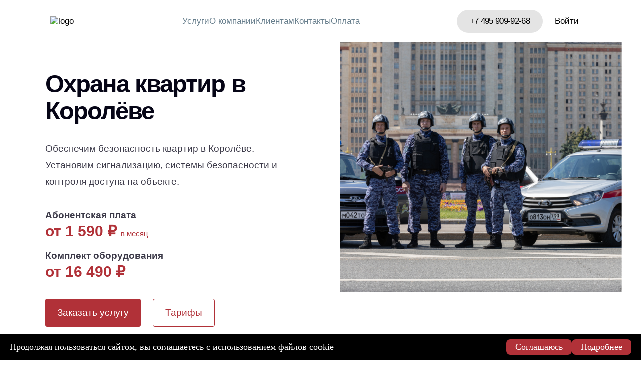

--- FILE ---
content_type: text/html; charset=UTF-8
request_url: https://rustelematika.ru/okhrana-v-koroleve/
body_size: 21591
content:
<!DOCTYPE html>
<html lang="ru">
<head>
    <meta http-equiv="Content-Type" content="text/html; charset=UTF-8" />
<meta name="description" content="Охрана квартир в Королеве. Умная сигнализация для охраны квартир. Защита от кражи, контроль задымления и протечки воды. Материальная ответственность. Мобильное приложение для управления системой." />
<link href="/bitrix/cache/css/s1/rtm.2025/page_224f7ae9fbaa7192ef39f02671194213/page_224f7ae9fbaa7192ef39f02671194213_v1.css?1757583154158185" type="text/css"  rel="stylesheet" />
<link href="/bitrix/cache/css/s1/rtm.2025/template_a85b84ba3067854652427e73c451a7ea/template_a85b84ba3067854652427e73c451a7ea_v1.css?176199903397376" type="text/css"  data-template-style="true" rel="stylesheet" />

                    
			
			<!-- calltouch -->
			
			<!-- calltouch -->


			
<meta charset="UTF-8" />
<meta http-equiv="X-UA-Compatible" content="ie=edge" />
<meta name="viewport" content="width=device-width,initial-scale=1">



    <title>Охрана квартир в Королеве - услуги по охране квартиры | вневедомственная охрана Рустелематика</title>
        <meta name="yandex-verification" content="4550d440fbfa4c94"/>
<!-- Yandex.Metrika counter -->

<noscript>
    <div><img src="https://mc.yandex.ru/watch/61671403" style="position:absolute; left:-9999px;" alt=""/></div>
</noscript>
<!-- /Yandex.Metrika counter -->


    
<!-- Yandex.Metrika counter -->

<noscript><div><img src="https://mc.yandex.ru/watch/103801995" style="position:absolute; left:-9999px;" alt="" /></div></noscript>
<!-- /Yandex.Metrika counter -->

<meta name="yandex-verification" content="0a25fe491c3b22b5"/>
<meta name="google-site-verification" content="yB6Lp1-bltT6rR0HDEURAsonqD_IczhwQ7CAwAjKvgI"/>

<!-- calltouch -->

<!-- calltouch -->
    <link rel="apple-touch-icon" sizes="76x76" href="/favicon/apple-touch-icon.png">
    <link rel="icon" type="image/png" sizes="32x32" href="/favicon/favicon-32x32.png">
    <link rel="icon" type="image/png" sizes="16x16" href="/favicon/favicon-16x16.png">
    <link rel="manifest" href="/favicon/site.webmanifest">
    <link rel="mask-icon" href="/favicon/safari-pinned-tab.svg" color="#5bbad5">
</head>
<body>
    <div class="bx-panel-wrap"></div>
    <header class="header">
            <div class='burger-menu'>
        <nav class="burger-menu__nav" tabs-list="tabs-list">
                            <a href="#" data-tab-id="#chapter0"
                   class="burger-menu__nav-link tab-link">
                    Услуги                </a>
                            <a href="/company/" data-tab-id="#chapter1"
                   class="burger-menu__nav-link">
                    О компании                </a>
                            <a href="#" data-tab-id="#chapter2"
                   class="burger-menu__nav-link tab-link">
                    Клиентам                </a>
                            <a href="/contacts/" data-tab-id="#chapter3"
                   class="burger-menu__nav-link">
                    Контакты                </a>
                            <a href="/payments" data-tab-id="#chapter4"
                   class="burger-menu__nav-link">
                    Оплата                </a>
                    </nav>
                    <div class="burger-menu__more tab-content --services" id="chapter0">
                <p class="burger-menu__more-title">Услуги</p>
                                    <div class="burger-menu__more-inner">
                        <a href="#" class="burger-menu__more-inner-title">
                            Частным лицам                        </a>
                                                    <div class="burger-menu__more-inner-list">
                                                                    <a href="/okhrana-domov/" class="burger-menu__more-inner-item">
                                        Охрана дома                                    </a>
                                                                    <a href="/okhrana-kvartir/" class="burger-menu__more-inner-item">
                                        Охрана квартиры                                    </a>
                                                                    <a href="/okhrana-dachi/" class="burger-menu__more-inner-item">
                                        Охрана дачи                                    </a>
                                                                    <a href="/okhrana-garazha/" class="burger-menu__more-inner-item">
                                        Охрана гаража                                    </a>
                                                                    <a href="/montazh-pozharnih-signalizatsiy/" class="burger-menu__more-inner-item">
                                        Пожарная сигнализация                                    </a>
                                                            </div>
                                            </div>
                                    <div class="burger-menu__more-inner">
                        <a href="#" class="burger-menu__more-inner-title">
                            Бизнесу                        </a>
                                                    <div class="burger-menu__more-inner-list">
                                                                    <a href="/business/" class="burger-menu__more-inner-item">
                                        Охрана бизнеса                                    </a>
                                                                    <a href="/ustanovka-videonablyudeniya/" class="burger-menu__more-inner-item">
                                        Видеонаблюдение                                    </a>
                                                                    <a href="/pultovaya-okhrana/" class="burger-menu__more-inner-item">
                                        Пультовая охрана                                    </a>
                                                                    <a href="/montazh-sistemy-skud/" class="burger-menu__more-inner-item">
                                        СКУД                                    </a>
                                                                    <a href="/montazh-pozharnih-signalizatsiy/" class="burger-menu__more-inner-item">
                                        Пожарная сигнализация                                    </a>
                                                                    <a href="/ustanovka-okhrannoy-signalizatsii/" class="burger-menu__more-inner-item">
                                        Охранная сигнализация                                    </a>
                                                                    <a href="/montazh-trevozhnoy-knopki/" class="burger-menu__more-inner-item">
                                        Тревожная кнопка                                    </a>
                                                            </div>
                                            </div>
                                    <div class="burger-menu__more-inner">
                        <a href="#" class="burger-menu__more-inner-title">
                            Физическая охрана                        </a>
                                                    <div class="burger-menu__more-inner-list">
                                                                    <a href="/ohrana-meropriyatij/" class="burger-menu__more-inner-item">
                                        Охрана мероприятий                                    </a>
                                                                    <a href="/okhrana-gruzov/" class="burger-menu__more-inner-item">
                                        Охрана грузов                                    </a>
                                                                    <a href="/okhrana-vystavok/" class="burger-menu__more-inner-item">
                                        Охрана выставок                                    </a>
                                                                    <a href="/okhrana-predpriyatiy/" class="burger-menu__more-inner-item">
                                        Охрана предприятий                                    </a>
                                                                    <a href="/okhrana-dachnykh-poselkov/" class="burger-menu__more-inner-item">
                                        Охрана дачных поселков                                    </a>
                                                                    <a href="/okhrana-zdaniy/" class="burger-menu__more-inner-item">
                                        Охрана зданий                                    </a>
                                                                    <a href="/postovaya-okhrana/" class="burger-menu__more-inner-item">
                                        Постовая охрана                                    </a>
                                                            </div>
                                            </div>
                            </div>
                    <div class="burger-menu__more tab-content" id="chapter1">
                <p class="burger-menu__more-title">О компании</p>
                            </div>
                    <div class="burger-menu__more tab-content" id="chapter2">
                <p class="burger-menu__more-title">Клиентам</p>
                                    <div class="burger-menu__more-inner">
                        <a href="/faq/" class="burger-menu__more-inner-title">
                            Помощь                        </a>
                                            </div>
                                    <div class="burger-menu__more-inner">
                        <a href="https://my.rustelematika.ru/login" class="burger-menu__more-inner-title">
                            Личный кабинет                        </a>
                                            </div>
                                    <div class="burger-menu__more-inner">
                        <a href="/blog/" class="burger-menu__more-inner-title">
                            Блог                        </a>
                                            </div>
                            </div>
                    <div class="burger-menu__more tab-content" id="chapter3">
                <p class="burger-menu__more-title">Контакты</p>
                            </div>
                    <div class="burger-menu__more tab-content" id="chapter4">
                <p class="burger-menu__more-title">Оплата</p>
                            </div>
                                        <a class="burger-menu__phone-btn btn btn-primary" href="tel:+74959099268">+7 495 909-92-68</a>
            </div>
        <a href="/" class='header__logo'>
            <img src="/local/templates/rtm.2025/assets/img/logo.svg" alt="logo">
        </a>
                <nav class="header__nav">
                    <div class="header__nav-link --services">
                <a href="#" class="--origin">Услуги</a>
                            </div>
                    <div class="header__nav-link">
                <a href="/company/" class="--origin">О компании</a>
                            </div>
                    <div class="header__nav-link">
                <a href="#" class="--origin">Клиентам</a>
                                    <div class="header__dropdown hidden">
                        <div class="header__dropdown-inner">
                                                            <a href="/faq/" class="header__dropdown-link">Помощь</a>
                                                            <a href="https://my.rustelematika.ru/login" class="header__dropdown-link">Личный кабинет</a>
                                                            <a href="/blog/" class="header__dropdown-link">Блог</a>
                                                    </div>
                    </div>
                            </div>
                    <div class="header__nav-link">
                <a href="/contacts/" class="--origin">Контакты</a>
                            </div>
                    <div class="header__nav-link">
                <a href="/payments" class="--origin">Оплата</a>
                            </div>
            </nav>
                        <div class="services-menu grid hidden">
            <p class="services-menu__title col-3">Услуги</p>
                            <div class="col-3">
                    <a href="#" class="services-menu__subtitle">Частным лицам</a>
                                            <div class="services-menu__more">
                                                            <a href="/okhrana-domov/">Охрана дома</a>
                                                            <a href="/okhrana-kvartir/">Охрана квартиры</a>
                                                            <a href="/okhrana-dachi/">Охрана дачи</a>
                                                            <a href="/okhrana-garazha/">Охрана гаража</a>
                                                            <a href="/montazh-pozharnih-signalizatsiy/">Пожарная сигнализация</a>
                                                    </div>
                                    </div>
                            <div class="col-3">
                    <a href="#" class="services-menu__subtitle">Бизнесу</a>
                                            <div class="services-menu__more">
                                                            <a href="/business/">Охрана бизнеса</a>
                                                            <a href="/ustanovka-videonablyudeniya/">Видеонаблюдение</a>
                                                            <a href="/pultovaya-okhrana/">Пультовая охрана</a>
                                                            <a href="/montazh-sistemy-skud/">СКУД</a>
                                                            <a href="/montazh-pozharnih-signalizatsiy/">Пожарная сигнализация</a>
                                                            <a href="/ustanovka-okhrannoy-signalizatsii/">Охранная сигнализация</a>
                                                            <a href="/montazh-trevozhnoy-knopki/">Тревожная кнопка</a>
                                                    </div>
                                    </div>
                            <div class="col-3">
                    <a href="#" class="services-menu__subtitle">Физическая охрана</a>
                                            <div class="services-menu__more">
                                                            <a href="/ohrana-meropriyatij/">Охрана мероприятий</a>
                                                            <a href="/okhrana-gruzov/">Охрана грузов</a>
                                                            <a href="/okhrana-vystavok/">Охрана выставок</a>
                                                            <a href="/okhrana-predpriyatiy/">Охрана предприятий</a>
                                                            <a href="/okhrana-dachnykh-poselkov/">Охрана дачных поселков</a>
                                                            <a href="/okhrana-zdaniy/">Охрана зданий</a>
                                                            <a href="/postovaya-okhrana/">Постовая охрана</a>
                                                    </div>
                                    </div>
                    </div>
                                            <div class="header__additional">
                                            <a class="header__phone-btn btn btn-primary" href="tel:+74959099268">+7 495 909-92-68</a>
                        <a class="header__login-btn btn btn-transparent" href="https://my.rustelematika.ru/login"
               target="_blank">Войти</a>
        </div>
        <button type="button" class="header__burger hidden-lg"></button>
    </header>
    <main class="inner-page">

<div class="section section_l">
    <div class="board-block">
        <div class="wrapper">
            <div class="board-block__inner">
                                <img class="board-block__img" src="/upload/iblock/8ef/dvvhwm4xbjikc1h8s5knbeqr7zw91rye.jpg" onclick="$('.action-form').data('com').show(); ym(61671403,'reachGoal','zayavka_s_akcii'); return true;"/>
              
                <div class="board-block__box">
                    <h1 class="board-block__title">Охрана квартир в Королёве</h1>

                                        <p class="board-block__text"><!--Поможем защитить квартиру от несанкционированных проникновений и защитим ваше имущество от кражи. Установим сигнализацию и тревожную кнопку, при срабатывании которой мгновенно приедет экипаж Росгвардии.-->
Обеспечим безопасность квартир в Королёве. Установим сигнализацию, системы безопасности и контроля доступа на объекте.
<style>
.board-block__img {
object-fit: contain;
}
</style></p>
                  
                    <div class="board-block__options">

                      
                                                <div class="board-block__option"><span>Абонентская плата</span>
                              <p class="rates__price"><span>от 1 590 <i class="rub">&#8381;</i></span><small>в месяц</small></p>
                          </div>
                      
                                                                        <div class="board-block__option"><span>Комплект оборудования</span>
                              <p class="rates__price"><span>от 16 490 <i class="rub">&#8381;</i></span></p>
                          </div>
                                          </div>

                    <div class="board-block__actions">
                                                                        <button class="w-btn w-btn_accent" onclick="$('.consalt-form').data('com').show(); ym(61671403,'reachGoal','zakaz-uslugu-kv'); return true;">Заказать услугу</button>
                      
                                                <a class="w-btn w-btn_accent-outline js-scroll-smooth" href="#anchor-rates">Тарифы</a>
                                          </div>
                </div>
            </div>
        </div>
    </div>
</div>

  
  
  
  
  
  
  
  
  
  
  
  
    
  
  
  
  
  
  
  
  
  
  
  
    
  
  
          <div class="section section_l">
            <div class="wrapper">
                <div class="promos">
                    <div class="promos__item">
                        <video class="promos__video" video="video" autobuffer="autobuffer" autoplay="autoplay" loop="loop" muted="muted" playsinline="playsinline">
                            <source src="https://rustelematika.ru/local/templates/rtm.2019.custom/video/power-1.mp4" type="video/mp4"/>
                        </video>
                        <div class="promos__overlay"></div>
                        <div class="promos__box"><a class="promos__title" href="/company/">Мощь Росгвардии</a>
                            <p class="promos__option">Вневедомственная охрана Росгвардии – государственная военизированная структура<br> с 9 500 экипажами по стране</p>
                            <p class="promos__option">Максимальное оснащение. В группе задержания двое бойцов с огнестрельным оружием</p>
                            <p class="promos__option">Едет без пробок. Экипажи оснащены спецсигналами и проблесковыми маячками</p>
                            <p class="promos__option">Широкие полномочия. Имеем право проверить документы и задержать нарушителя</p>
                        </div>
                    </div>
                    <div class="promos__item">
                        <video class="promos__video" video="video" autobuffer="autobuffer" autoplay="autoplay" loop="loop" muted="muted" playsinline="playsinline">
                            <source src="https://rustelematika.ru/local/templates/rtm.2019.custom/video/ability-1.mp4" type="video/mp4"/>
                        </video>
                        <div class="promos__overlay"></div>
                        <div class="promos__box"><a class="promos__title" href="/company/">Гибкость Рустелематики</a>
                            <p class="promos__option">Умная сигнализация без проводов</p>
                            <p class="promos__option">Мгновенно видим сработку охранной системы<br> и дублируем сигнал в Росгвардию</p>
                            <p class="promos__option">Круглосуточная поддержка</p>
                            <p class="promos__option">Премиальный клиентский сервис</p>
                            <p class="promos__option">Мобильное приложение с историей сигналов</p>
                        </div>
                    </div>
                </div>
            </div>
        </div>
  
  
  
  
  
  
  
  
  
    
  
  
  
  
  
  
  
  
  
  
  
    
  
  
  
  
          <div class="section section_m">
            <div class="partners-slider">
                <div class="section section_m">
                    <div class="wrapper">
                        <div class="title-block title-block_slider-nav">
                            <h2 class="title-block__subtitle">Компании с которыми мы работаем:</h2>
                            <div class="partners-slider__navs navs-slider navs-slider_desktop">
                                <div class="navs-slider__nav navs-slider__nav_prev">
                                    <svg width="11" height="18" viewBox="0 0 11 18" fill="none" xmlns="http://www.w3.org/2000/svg">
                                        <path d="M9.59998 16.2L2.39998 8.99999L9.59998 1.79999" stroke="#A5AEB8" stroke-width="2.4"></path>
                                    </svg>
                                </div>
                                <div class="navs-slider__nav navs-slider__nav_next">
                                    <svg width="11" height="18" viewBox="0 0 11 18" fill="none" xmlns="http://www.w3.org/2000/svg" transform="rotate(180)">
                                        <path d="M9.59998 16.2L2.39998 8.99999L9.59998 1.79999" stroke="#A5AEB8" stroke-width="2.4"></path>
                                    </svg>
                                </div>
                            </div>
                        </div>
                    </div>
                </div>
                <div class="section">
                    <div class="wrapper">
                        <div class="partners-slider__slider swiper-container swiper">
                            <div class="swiper-wrapper">
                                                                                                    <div class="partners-slider__slide swiper-slide">
                                          <div class="partners-slider__partner"><img alt="1500+ квартир" title="1500+ квартир" src="/upload/iblock/308/308eaa41176177c2ab6cfc2522e7bf77.png" /></div>
                                      </div>
                                                                                                                                    <div class="partners-slider__slide swiper-slide">
                                          <div class="partners-slider__partner"><img alt="800+ домов" title="800+ домов" src="/upload/iblock/4c7/4c766d9f9950f951c6dbf85b3b89a83a.png" /></div>
                                      </div>
                                                                                                                                    <div class="partners-slider__slide swiper-slide">
                                          <div class="partners-slider__partner"><img alt="Burger King" title="Burger King" src="/upload/iblock/205/205e1be999da0dc92e4eb476e8ed65ae.png" /></div>
                                      </div>
                                                                                                                                    <div class="partners-slider__slide swiper-slide">
                                          <div class="partners-slider__partner"><img alt="ADAMAS" title="ADAMAS" src="/upload/iblock/ba1/ba1b915c8c5fb06ec2bf70053208bf50.png" /></div>
                                      </div>
                                                                                                                                    <div class="partners-slider__slide swiper-slide">
                                          <div class="partners-slider__partner"><img alt="ЗАОДНО" title="ЗАОДНО" src="/upload/iblock/d46/d4625557a96d625e12eca01688e1f4fc.png" /></div>
                                      </div>
                                                                                                                                    <div class="partners-slider__slide swiper-slide">
                                          <div class="partners-slider__partner"><img alt="БИОМЕД" title="БИОМЕД" src="/upload/iblock/b04/b04a2ca9fb58055952110e27fb7db242.png" /></div>
                                      </div>
                                                                                                                                    <div class="partners-slider__slide swiper-slide">
                                          <div class="partners-slider__partner"><img alt="Читай Город" title="Читай Город" src="/upload/iblock/d37/d3704fd58fb4f246266cc5448e476c37.png" /></div>
                                      </div>
                                                                                                                                    <div class="partners-slider__slide swiper-slide">
                                          <div class="partners-slider__partner"><img alt="Детский мир" title="Детский мир" src="/upload/iblock/a0d/a0d5521df5bee40b19b5464713965917.png" /></div>
                                      </div>
                                                                                                                                    <div class="partners-slider__slide swiper-slide">
                                          <div class="partners-slider__partner"><img alt="Добрынинский" title="Добрынинский" src="/upload/iblock/9e4/9e41a6c4ffe3ce962b8e6e2ba7054b8c.png" /></div>
                                      </div>
                                                                                                                                    <div class="partners-slider__slide swiper-slide">
                                          <div class="partners-slider__partner"><img alt="Герб" title="Герб" src="/upload/iblock/0e7/0e77b2825d1eda8fc9f98708c7e7841b.png" /></div>
                                      </div>
                                                                                                                                    <div class="partners-slider__slide swiper-slide">
                                          <div class="partners-slider__partner"><img alt="Глобал Текс" title="Глобал Текс" src="/upload/iblock/db4/db4e41fbe8550b0ffa9fef300ae76e53.png" /></div>
                                      </div>
                                                                                                                                    <div class="partners-slider__slide swiper-slide">
                                          <div class="partners-slider__partner"><img alt="Gloria Jeans" title="Gloria Jeans" src="/upload/iblock/fa8/fa8f7d8970be6d6243e30b694647783e.png" /></div>
                                      </div>
                                                                                                                                    <div class="partners-slider__slide swiper-slide">
                                          <div class="partners-slider__partner"><img alt="GREEN WOOD" title="GREEN WOOD" src="/upload/iblock/be6/be6c63f069b117551e6b5a7e590ab94a.png" /></div>
                                      </div>
                                                                                                                                    <div class="partners-slider__slide swiper-slide">
                                          <div class="partners-slider__partner"><img alt="HINO" title="HINO" src="/upload/iblock/acc/accc7eafc114b453677597250c5061d0.png" /></div>
                                      </div>
                                                                                                                                    <div class="partners-slider__slide swiper-slide">
                                          <div class="partners-slider__partner"><img alt="HITEJINRO" title="HITEJINRO" src="/upload/iblock/185/185d4aded4aefc12e7d6a5fbd728b9a9.png" /></div>
                                      </div>
                                                                                                                                    <div class="partners-slider__slide swiper-slide">
                                          <div class="partners-slider__partner"><img alt="HS-NAUKA" title="HS-NAUKA" src="/upload/iblock/78b/78bd77cb5ed875adc95c5e96d330afcc.png" /></div>
                                      </div>
                                                                                                                                    <div class="partners-slider__slide swiper-slide">
                                          <div class="partners-slider__partner"><img alt="Курчатовский институт" title="Курчатовский институт" src="/upload/iblock/f22/f22681b3534b0148bcbc1ef55c6ccbcf.png" /></div>
                                      </div>
                                                                                                                                    <div class="partners-slider__slide swiper-slide">
                                          <div class="partners-slider__partner"><img alt="Красное & Белое" title="Красное & Белое" src="/upload/iblock/034/0343a45226c08ae1ae2bae3c395e3e3a.png" /></div>
                                      </div>
                                                                                                                                    <div class="partners-slider__slide swiper-slide">
                                          <div class="partners-slider__partner"><img alt="KFC" title="KFC" src="/upload/iblock/ae3/ae3af6c5eb4e4858313016f7079c17fb.png" /></div>
                                      </div>
                                                                                                                                    <div class="partners-slider__slide swiper-slide">
                                          <div class="partners-slider__partner"><img alt="Л'Этуаль" title="Л'Этуаль" src="/upload/iblock/59a/59a6f083266e0d7a8e92b39fdfba7ca0.png" /></div>
                                      </div>
                                                                                                                                    <div class="partners-slider__slide swiper-slide">
                                          <div class="partners-slider__partner"><img alt="М.Видео" title="М.Видео" src="/upload/iblock/88d/88dc231c3abe837bdffad323c94c4e4d.png" /></div>
                                      </div>
                                                                                                                                    <div class="partners-slider__slide swiper-slide">
                                          <div class="partners-slider__partner"><img alt="МЕDCИ" title="МЕDCИ" src="/upload/iblock/37d/37da39302570ff6c7127be4a452178e1.png" /></div>
                                      </div>
                                                                                                                                    <div class="partners-slider__slide swiper-slide">
                                          <div class="partners-slider__partner"><img alt="Мираторг" title="Мираторг" src="/upload/iblock/353/35390ca0803d7ebddcd82afb80b6dfc8.png" /></div>
                                      </div>
                                                                                                                                    <div class="partners-slider__slide swiper-slide">
                                          <div class="partners-slider__partner"><img alt="МОСОБЛЕИРЦ" title="МОСОБЛЕИРЦ" src="/upload/iblock/35b/35b9eec7ad23c6cfee41c69925940e97.png" /></div>
                                      </div>
                                                                                                                                    <div class="partners-slider__slide swiper-slide">
                                          <div class="partners-slider__partner"><img alt="ПРЕСТИЖ-ПОЛИС" title="ПРЕСТИЖ-ПОЛИС" src="/upload/iblock/04f/04fcb32aeb3f8250a4c50625db3504d8.png" /></div>
                                      </div>
                                                                                                                                    <div class="partners-slider__slide swiper-slide">
                                          <div class="partners-slider__partner"><img alt="HITEJINRO" title="HITEJINRO" src="/upload/iblock/e6a/e6ad34911f37560b06264129c125857c.png" /></div>
                                      </div>
                                                                                                                                    <div class="partners-slider__slide swiper-slide">
                                          <div class="partners-slider__partner"><img alt="Раменское телевидение" title="Раменское телевидение" src="/upload/iblock/eae/eae84229bc8ce01ba4bbaf5f797d179c.png" /></div>
                                      </div>
                                                                                                                                    <div class="partners-slider__slide swiper-slide">
                                          <div class="partners-slider__partner"><img alt="Смешные цены" title="Смешные цены" src="/upload/iblock/fcc/fcc808956d1a8e6cca8f171033c6a12c.png" /></div>
                                      </div>
                                                                                                                                    <div class="partners-slider__slide swiper-slide">
                                          <div class="partners-slider__partner"><img alt="ТЦ КУБ" title="ТЦ КУБ" src="/upload/iblock/876/876818d3e8cd5a7cc93c145a1a5be16b.png" /></div>
                                      </div>
                                                                                                                                    <div class="partners-slider__slide swiper-slide">
                                          <div class="partners-slider__partner"><img alt="ТЦ МИТИНО" title="ТЦ МИТИНО" src="/upload/iblock/5f3/5f3d40c35c57d80edc75cce5c68285dd.png" /></div>
                                      </div>
                                                                                                                                    <div class="partners-slider__slide swiper-slide">
                                          <div class="partners-slider__partner"><img alt="У Палыча" title="У Палыча" src="/upload/iblock/f93/f933823aa31a22d0e93c7309ab5ee3ba.png" /></div>
                                      </div>
                                                                                                                                    <div class="partners-slider__slide swiper-slide">
                                          <div class="partners-slider__partner"><img alt="ВАТУТИНКИ" title="ВАТУТИНКИ" src="/upload/iblock/c41/c41c4dfce34d6cf9ee60df1d1b0d7f76.png" /></div>
                                      </div>
                                                                                                                                    <div class="partners-slider__slide swiper-slide">
                                          <div class="partners-slider__partner"><img alt="ВкусВилл" title="ВкусВилл" src="/upload/iblock/02f/02f13a18a82c9864f911d21a41bf5055.png" /></div>
                                      </div>
                                                                                                                                    <div class="partners-slider__slide swiper-slide">
                                          <div class="partners-slider__partner"><img alt="Спортмастер" title="Спортмастер" src="/upload/iblock/7d4/7d4957c09cac6917b0e172c00d7ef9a7.jpg" /></div>
                                      </div>
                                                                                                                                    <div class="partners-slider__slide swiper-slide">
                                          <div class="partners-slider__partner"><img alt="Sunlight" title="Sunlight" src="/upload/iblock/8f5/8f5ee26c64f829418fc14179efc418ad.jpg" /></div>
                                      </div>
                                                                                                                                    <div class="partners-slider__slide swiper-slide">
                                          <div class="partners-slider__partner"><img alt="Винлаб" title="Винлаб" src="/upload/iblock/3fd/3fd41c2b6067bb1591fb5e445fee3621.jpg" /></div>
                                      </div>
                                                                                                                                    <div class="partners-slider__slide swiper-slide">
                                          <div class="partners-slider__partner"><img alt="Рольф" title="Рольф" src="/upload/iblock/257/257c4eacbccb68b27929cff610bfe273.jpg" /></div>
                                      </div>
                                                                                                                                    <div class="partners-slider__slide swiper-slide">
                                          <div class="partners-slider__partner"><img alt="Ozon" title="Ozon" src="/upload/iblock/b91/b916e8e1c48ec8e7065c5ac564068ff8.jpg" /></div>
                                      </div>
                                                                                                                                    <div class="partners-slider__slide swiper-slide">
                                          <div class="partners-slider__partner"><img alt="Доктор Столетов" title="Доктор Столетов" src="/upload/iblock/30b/30bc078b8d8f00026658e27be2e381e4.jpg" /></div>
                                      </div>
                                                                                                                                    <div class="partners-slider__slide swiper-slide">
                                          <div class="partners-slider__partner"><img alt="585 золотой" title="585 золотой" src="/upload/iblock/106/1067c96fafa823500ed84d95f3c68bb5.png" /></div>
                                      </div>
                                                                                                                                    <div class="partners-slider__slide swiper-slide">
                                          <div class="partners-slider__partner"><img alt="Кюхенлэнд" title="Кюхенлэнд" src="/upload/iblock/140/140a4eb77af9c8fba103e1c25f1c2310.png" /></div>
                                      </div>
                                                                                                                                    <div class="partners-slider__slide swiper-slide">
                                          <div class="partners-slider__partner"><img alt="Улыбка Радуги" title="Улыбка Радуги" src="/upload/iblock/681/68100e9970a23137df1d04164ee26d91.png" /></div>
                                      </div>
                                                                                                                                    <div class="partners-slider__slide swiper-slide">
                                          <div class="partners-slider__partner"><img alt="Аптека.ру" title="Аптека.ру" src="/upload/iblock/fdb/fdb3d3c2f1bfbffebc6a72354e05876c.png" /></div>
                                      </div>
                                                                                                                                    <div class="partners-slider__slide swiper-slide">
                                          <div class="partners-slider__partner"><img alt="WILDBERRIES" title="WILDBERRIES" src="/upload/iblock/e0e/e0e56f1997871811531f273536bb83b1.png" /></div>
                                      </div>
                                                                                                                                    <div class="partners-slider__slide swiper-slide">
                                          <div class="partners-slider__partner"><img alt="X5 RETAIL GROUP" title="X5 RETAIL GROUP" src="/upload/iblock/a80/a80b474bf73aac7720516ceb34ebc6b1.png" /></div>
                                      </div>
                                                                                                                                    <div class="partners-slider__slide swiper-slide">
                                          <div class="partners-slider__partner"><img alt="Банк СОЛИДАРНОСТЬ" title="Банк СОЛИДАРНОСТЬ" src="/upload/iblock/413/41369c738537adfe06eee4db7e95121f.png" /></div>
                                      </div>
                                                                                          </div>
                        </div>
                    </div>
                </div>
            </div>
        </div>
  
  
  
  
  
  
  
    
  
  
  
  
  
          <div class="section section_l">
            <div class="come-us">
                <div class="wrapper">
                    <div class="come-us__inner">
                        <div class="come-us__form">
                            <div class="come-us__form-title">Обратитесь к нам</div>
                          
<div action="" class="form form_invite invite-form" data-endpoint="/api/home-invite-form/">

    
    <div class="come-us__form-row">
        <div class="input">
            <input type="text" name="phone" placeholder="+7 ___" value="" class="js-input-interval mask-input"/>
        </div>
        <p class="text-success hidden text-success_color_blue"></p>
        <button class="w-btn w-btn_accent js-submit" onclick="ym(61671403, 'reachGoal', 'konsult-static'); return true;">Обратный звонок</button>
    </div>
    

    <div class="js-recaptcha" id="invite-form"
         data-sitekey="6LeN1agUAAAAAEeZa9G1yV3X4p97eI3pE-bi0ybZ"
         data-callback="reCaptchaCallback_invite_form"
         data-size="invisible">
    </div>
    <label class="come-us__politic">
        <div class="switch-checkbox">
            <input type="checkbox" name="policy" class="form__input js-input" />
            <span></span>
        </div>
        <span>Я согласен <a href="/policy/" target="_blank">на обработку моих персональных данных</a></span>
    </label>
</div>                        </div>
	                    <div style="display: flex; align-items: center; justify-content: center; background-image: none" class="come-us__quote">
		                    <img src="https://rustelematika.ru/upload/%D0%BB%D0%BE%D0%B3%D0%BE%D1%82%D0%B8%D0%BF.png"/>
	                    </div>
                    </div>
                </div>
            </div>
        </div>
        </div>
  
  
  
  
  
  
    
  
  
  
  
  
  
  
  
  
  
  
    
  
  
  
  
  
  
  
  
  
  
  
    
  
  
  
  
  
  
          <div class="section section_l">
            <div class="app-slider">
                <div class="wrapper">
                    <div class="title-block title-block_app">
                        <div class="title-block__box">
                            <h2 class="title-block__subtitle">Рустелематика, личный кабинет</h2>
                            <h5 class="title-block__descr">Бесплатное мобильное приложение для пользователей</h5>
                        </div>
                        <div class="app-btns"><a target="blank" class="app-btns__item" href="https://apps.apple.com/ru/app/rtm/id6702021675"><svg class="app-btns__icon" viewBox="0 0 39 40" fill="none" xmlns="http://www.w3.org/2000/svg">
                                    <path d="M19.4925 9.69012L20.2038 8.46387C20.3084 8.28223 20.4478 8.12299 20.614 7.99523C20.7802 7.86747 20.9699 7.77369 21.1723 7.71925C21.3748 7.66481 21.5859 7.65078 21.7938 7.67795C22.0016 7.70512 22.2021 7.77297 22.3837 7.87762C22.5654 7.98226 22.7246 8.12166 22.8524 8.28785C22.9802 8.45404 23.0739 8.64377 23.1284 8.8462C23.1828 9.04863 23.1968 9.2598 23.1697 9.46766C23.1425 9.67552 23.0746 9.87598 22.97 10.0576L16.1338 21.8939H21.0788C22.68 21.8939 23.5788 23.7764 22.8838 25.0814H8.39125C7.50875 25.0814 6.7975 24.3701 6.7975 23.4876C6.7975 22.6051 7.50875 21.8939 8.39125 21.8939H12.4537L17.6562 12.8776L16.0312 10.0576C15.8394 9.69211 15.7965 9.26653 15.9116 8.8701C16.0266 8.47367 16.2906 8.13715 16.6483 7.93108C17.006 7.72501 17.4295 7.66539 17.8302 7.76471C18.2308 7.86404 18.5775 8.11459 18.7975 8.46387L19.4925 9.69012ZM13.3438 26.7214L11.8125 29.3776C11.7079 29.5593 11.5685 29.7185 11.4023 29.8463C11.2361 29.974 11.0463 30.0678 10.8439 30.1222C10.6415 30.1767 10.4303 30.1907 10.2225 30.1635C10.0146 30.1364 9.81413 30.0685 9.6325 29.9639C9.45087 29.8592 9.29162 29.7198 9.16386 29.5536C9.0361 29.3874 8.94232 29.1977 8.88788 28.9953C8.83344 28.7929 8.81941 28.5817 8.84658 28.3738C8.87376 28.166 8.9416 27.9655 9.04625 27.7839L10.1875 25.8151C11.4688 25.4164 12.5162 25.7214 13.3438 26.7214ZM26.5387 21.9014H30.6875C31.57 21.9014 32.2812 22.6126 32.2812 23.4951C32.2812 24.3776 31.57 25.0889 30.6875 25.0889H28.3825L29.9375 27.7839C30.1293 28.1494 30.1722 28.575 30.0572 28.9714C29.9421 29.3678 29.6781 29.7043 29.3204 29.9104C28.9628 30.1165 28.5392 30.1761 28.1386 30.0768C27.7379 29.9774 27.3912 29.7269 27.1712 29.3776C24.5537 24.8389 22.585 21.4401 21.2812 19.1751C19.945 16.8701 20.8988 14.5576 21.8438 13.7764C22.89 15.5739 24.4525 18.2839 26.5387 21.9014ZM19.5 0.870117C8.79625 0.870117 0.125 9.54262 0.125 20.2451C0.125 30.9476 8.7975 39.6201 19.5 39.6201C30.2038 39.6201 38.875 30.9476 38.875 20.2451C38.875 9.54262 30.2025 0.870117 19.5 0.870117ZM36.375 20.2451C36.375 29.5189 28.8675 37.1201 19.5 37.1201C10.2262 37.1201 2.625 29.6126 2.625 20.2451C2.625 10.9714 10.1325 3.37012 19.5 3.37012C28.7738 3.37012 36.375 10.8776 36.375 20.2451Z" />
                                </svg>
                                <div class="app-btns__box"><span>Доступно в</span><span>App Store</span></div></a><a target="blank" class="app-btns__item" href="https://play.google.com/store/apps/details?id=com.rtm.office&pcampaignid=web_share"><svg class="app-btns__icon" viewBox="0 0 31 35" fill="none" xmlns="http://www.w3.org/2000/svg">
                                    <path d="M2.16667 0.635254C2.45995 0.63548 2.74798 0.713093 3.00167 0.860254L29.675 16.3036C29.9276 16.4501 30.1372 16.6604 30.2829 16.9134C30.4287 17.1664 30.5054 17.4533 30.5054 17.7453C30.5054 18.0372 30.4287 18.3241 30.2829 18.5771C30.1372 18.8301 29.9276 19.0404 29.675 19.1869L3.00167 34.6303C2.74838 34.7769 2.46096 34.8542 2.1683 34.8545C1.87564 34.8548 1.58806 34.778 1.33449 34.6319C1.08092 34.4858 0.8703 34.2754 0.723811 34.0221C0.577323 33.7687 0.500131 33.4813 0.5 33.1886V2.30192C0.5 1.85989 0.675595 1.43597 0.988155 1.12341C1.30072 0.810849 1.72464 0.635254 2.16667 0.635254ZM15.9867 20.1019L8.49 27.5986L17.9883 22.1003L15.9883 20.1003L15.9867 20.1019ZM3.83333 7.94192V27.5419L13.6333 17.7419L3.83333 7.94192ZM20.9733 15.1119L18.3433 17.7453L20.9733 20.3736L25.5133 17.7453L20.9717 15.1136L20.9733 15.1119ZM8.49 7.88525L15.99 15.3853L17.9883 13.3853L8.49 7.88525Z"/>
                                </svg>
                                <div class="app-btns__box"><span>Доступно в</span><span>Google Play</span></div></a></div>
                    </div>
                    <div class="app-slider__slider"> <!-- swiper-container -->
                        <div class="swiper-wrapper">
                            <div class="swiper-slide app-slider__slide">
                                <div class="app-slider__card">
                                    <div class="app-slider__card-img"><img src="/images/mobile-2.png" alt=""/></div>
                                    <div class="app-slider__card-description">
                                        <div class="app-slider__box">
                                            <div class="app-slider__title">Возможности приложения:</div>
                                            <ul style="list-style: none;" class="app-slider__text app-slider__list">
                                                <li>История сигналов</li>
                                                <li>Push-уведомления – взятие в “охрану”, снятие, тревоги</li>
                                                <li>Текущий режим системы -  "под охраной", "снят с охраны"</li>
                                                <li>Добавление и удаление доверенных лиц</li>
                                            </ul>
                                        </div>
                                    </div>
                                </div>
                            </div>
                        </div>
                    </div>
                </div>
            </div>
        </div>
  
  
  
  
  
    
  
  
  
  
  
  
  
          <div class="section section_m">
            <div class="wrapper">
                <div class="title-block">
                    <h2 class="title-block__subtitle">Преимущества оборудования
                    </h2>
                </div>
            </div>
        </div>
        <div class="section section_l">
            <div class="wrapper">
                <div class="w-advantages-new">
                    <div class="w-advantages-new__fgrid">
                        <div class="w-advantages-new__item">
                            <div class="w-advantages-new__icon"><svg viewBox="0 0 18 31" fill="none" xmlns="http://www.w3.org/2000/svg">
                                    <path d="M9.80223 26.9777V17.642L15.4016 22.3149L9.80223 26.9777ZM9.80223 3.9658L15.4016 8.63867L9.80223 13.3015V3.9658ZM17.6373 21.5293L11.3733 16.3126L10.4468 15.4163L17.6373 9.42419C17.869 9.23285 17.9999 8.95086 17.9999 8.64874C17.9999 8.34661 17.869 8.06463 17.6373 7.87328L9.43968 1.02512C9.24833 0.863983 9.02678 0.783417 8.79515 0.783417C8.64408 0.783417 8.50309 0.813629 8.3621 0.884125C7.98948 1.05533 7.77799 1.39774 7.77799 1.80057V12.8382L2.67208 7.92364C2.48073 7.73229 2.22896 7.62151 1.95705 7.62151C1.68514 7.62151 1.43337 7.72222 1.24202 7.92364C1.0406 8.11498 0.939896 8.36676 0.939896 8.63867C0.939896 8.91058 1.0406 9.16235 1.23195 9.3537L7.34495 15.4667L1.23195 21.5797C0.839187 21.9725 0.839187 22.617 1.23195 23.0098C1.4233 23.2011 1.67507 23.3119 1.94698 23.3119C2.21889 23.3119 2.47066 23.2011 2.66201 23.0098L7.76792 17.9038V18.9008V20.9855V29.1227C7.76792 29.5256 7.98948 29.868 8.35203 30.0392C8.71458 30.2104 9.11741 30.16 9.42961 29.8982L17.6273 23.0601C17.8589 22.8688 17.9898 22.5868 17.9898 22.2847C17.9999 22.0027 17.869 21.7207 17.6373 21.5293Z"/>
                                </svg>
                            </div>
                            <p class="w-advantages-new__text">Беспроводное оборудование. Не испортит ремонт</p>
                        </div>
                        <div class="w-advantages-new__item">
                            <div class="w-advantages-new__icon"><svg viewBox="0 0 41 31" fill="none" xmlns="http://www.w3.org/2000/svg">
                                    <path d="M37.7571 28.7508H4.02299C2.94813 28.7508 2.07537 27.8781 2.07537 26.8032V24.8556H14.2939C18.0054 28.319 23.7655 28.319 27.477 24.8556H39.6955V26.8032C39.7047 27.8781 38.832 28.7508 37.7571 28.7508ZM30.6189 17.7266C30.6189 16.1465 30.2331 14.5847 29.4889 13.1883H39.6955V23.5694H28.6713C29.9391 21.8791 30.6281 19.8304 30.6189 17.7266ZM13.1088 23.5602H2.07537V13.1791H12.282C10.5181 16.5047 10.8396 20.5561 13.1088 23.5602ZM12.4565 17.7266C12.4565 14.3183 14.5144 11.2407 17.6655 9.93615C20.8165 8.63162 24.4454 9.34819 26.8523 11.7643C29.2684 14.1805 29.985 17.8001 28.6805 20.9512C27.376 24.1023 24.2984 26.1601 20.89 26.1601C16.2323 26.1601 12.4565 22.3843 12.4565 17.7266ZM4.02299 4.1025H21.2759L23.6737 6.50945C23.7931 6.62888 23.9585 6.69319 24.133 6.69319H37.7571C38.832 6.69319 39.7047 7.56594 39.7047 8.6408V11.8838H28.6805C26.8523 9.42168 23.9676 7.96098 20.8992 7.96098C17.8308 7.96098 14.9462 9.4125 13.118 11.8838H2.07537V6.05011C2.07537 4.96606 2.94813 4.1025 4.02299 4.1025ZM30.6189 4.1025H35.8095V5.39784H30.6189V4.1025ZM31.9234 1.50262H34.5233V2.79797H31.9234V1.50262ZM37.7571 5.39784H37.1048V3.45023C37.1048 3.09195 36.8109 2.79797 36.4526 2.79797H35.8003V0.859542C35.8003 0.501255 35.5063 0.207275 35.148 0.207275H31.2528C30.8945 0.207275 30.6005 0.501255 30.6005 0.859542V2.80715H29.9483C29.59 2.80715 29.296 3.10113 29.296 3.45942V5.40703H24.3719L22.0017 2.99089C21.8822 2.87146 21.7169 2.79797 21.5423 2.80715H4.02299C2.23155 2.79797 0.780029 4.24949 0.780029 6.05011V26.8124C0.780029 28.6038 2.23155 30.0553 4.02299 30.0553H37.7571C39.5485 30.0553 41.0001 28.6038 41.0001 26.8124V8.6408C41.0001 6.84937 39.5485 5.39784 37.7571 5.39784Z" fill="#B13138"/>
                                </svg>
                            </div>
                            <p class="w-advantages-new__text">Фотофиксация — пришлет снимок при тревоге</p>
                        </div>
                        <div class="w-advantages-new__item">
                            <div class="w-advantages-new__icon"><svg viewBox="0 0 61 33" fill="none" xmlns="http://www.w3.org/2000/svg">
                                    <path d="M32.7115 15.9371C32.9454 15.5945 33.1627 15.252 33.3715 14.9596C33.5804 15.252 33.7892 15.5945 34.0315 15.9371C36.0032 18.8862 38.9858 23.2557 38.9858 25.4697C38.9858 27.0236 38.3509 28.4188 37.3567 29.4464C36.329 30.474 34.9338 31.0756 33.3799 31.0756C31.8259 31.0756 30.4307 30.4406 29.4031 29.4464C28.3755 28.4188 27.7739 27.0236 27.7739 25.4697C27.7572 23.2557 30.7315 18.8612 32.7115 15.9371ZM33.3632 32.4457C35.2847 32.4457 37.0225 31.652 38.284 30.3905C39.5456 29.129 40.3392 27.3912 40.3392 25.4697C40.3392 22.838 37.2313 18.2513 35.151 15.2019C34.7083 14.5419 34.3072 13.9403 33.9396 13.3889C33.8895 13.3137 33.806 13.2302 33.7308 13.1801C33.4133 12.9712 32.9956 13.0714 32.7867 13.3889C32.4442 13.9403 32.0515 14.5251 31.5753 15.2019C29.495 18.2596 26.3871 22.863 26.3871 25.4947C26.3871 27.4163 27.1808 29.154 28.4423 30.4156C29.7039 31.652 31.4416 32.4457 33.3632 32.4457Z" fill="#B13138"/>
                                    <path d="M35.7108 29.6051C36.4209 29.2125 36.9974 28.6277 37.3984 27.976C37.8162 27.316 38.0584 26.5307 38.0835 25.7119C38.1086 25.3443 37.8162 25.0268 37.4486 25.0018C37.081 24.9767 36.7635 25.2691 36.7384 25.6367C36.7133 26.2132 36.5295 26.7729 36.2371 27.2408C35.9447 27.717 35.527 28.1347 35.0257 28.4021C34.7082 28.5859 34.5829 29.0036 34.7667 29.3211C34.9756 29.6803 35.3933 29.7889 35.7108 29.6051Z" fill="#B13138"/>
                                    <path d="M55.8118 27.6419C55.1852 28.1431 54.3665 28.3436 53.5812 28.1682C52.1609 27.8507 51.2669 26.4472 51.5844 25.0269C51.7766 24.1413 52.4199 23.4228 53.272 23.1137C53.4809 23.0385 53.6229 22.838 53.6229 22.6208V6.12045L54.6756 6.11209V22.6208C54.6756 22.8463 54.8176 23.0468 55.0265 23.1137C56.3966 23.5982 57.1151 25.1021 56.6306 26.4722C56.4802 26.9401 56.1878 27.3411 55.8118 27.6419ZM55.7366 22.2699V5.58575C55.7366 5.44372 55.6781 5.31005 55.5862 5.2098C55.486 5.10954 55.3523 5.05106 55.2103 5.05941L53.1049 5.06777C52.8125 5.06777 52.5786 5.3017 52.5786 5.59411V22.2699C50.7406 23.1387 49.9553 25.336 50.8241 27.1824C51.3171 28.2183 52.2528 28.9619 53.3723 29.2042C53.6313 29.2543 53.8903 29.2877 54.1493 29.2877C56.1878 29.2877 57.8336 27.6419 57.842 25.6033C57.842 24.1831 57.0232 22.8881 55.7366 22.2699Z" fill="#B13138"/>
                                    <path d="M54.1577 31.3931C50.9578 31.4014 48.3596 28.8031 48.3596 25.6033C48.3596 23.5314 49.4624 21.6098 51.267 20.5739C51.4257 20.482 51.5343 20.3065 51.5343 20.1144V4.53307C51.5343 3.07937 52.7123 1.90137 54.166 1.90137C55.6197 1.90137 56.7977 3.07937 56.7977 4.53307V20.1227C56.7977 20.3149 56.898 20.482 57.0651 20.5822C59.8388 22.1779 60.7912 25.7203 59.1955 28.494C58.1511 30.2902 56.2296 31.4014 54.1577 31.3931ZM57.842 19.8303V16.6472H59.421C59.7135 16.6472 59.9474 16.4133 59.9474 16.1209C59.9474 15.8285 59.7135 15.5945 59.421 15.5945H57.842V14.5419H59.421C59.7135 14.5419 59.9474 14.3079 59.9474 14.0155C59.9474 13.7231 59.7135 13.4892 59.421 13.4892H57.842V12.4365H59.421C59.7135 12.4365 59.9474 12.2026 59.9474 11.9102C59.9474 11.6178 59.7135 11.3838 59.421 11.3838H57.842V10.3311H59.421C59.7135 10.3311 59.9474 10.0972 59.9474 9.80481C59.9474 9.5124 59.7135 9.27847 59.421 9.27847H57.842V8.22579H59.421C59.7135 8.22579 59.9474 7.99186 59.9474 7.69945C59.9474 7.40704 59.7135 7.17311 59.421 7.17311H57.842V4.53307C57.842 2.49455 56.1878 0.848694 54.1577 0.848694C52.1191 0.848694 50.4733 2.5029 50.4733 4.53307V19.8303C47.2902 21.8688 46.3545 26.0962 48.393 29.2877C50.4315 32.4708 54.6589 33.4065 57.8504 31.368C61.0335 29.3295 61.9692 25.1021 59.9307 21.9106C59.3876 21.0751 58.6775 20.365 57.842 19.8303Z" fill="#B13138"/>
                                    <path d="M13.8635 29.8809C14.1559 29.2794 14.3063 28.611 14.3063 27.9259C14.3063 27.0654 14.0807 26.2633 13.6713 25.6702C13.262 25.0853 12.9111 24.5674 12.5351 23.9491C12.109 23.2557 11.8584 22.4453 11.7581 21.4678L11.6579 20.507L10.7556 20.8496C10.672 20.883 9.90341 21.1838 9.12644 21.8939C8.29933 22.6458 7.75629 23.5815 7.54742 24.6258L6.21904 24.2415L5.96005 24.8264C5.49219 25.9125 5.25827 26.9568 5.26662 27.9259C5.26662 28.6277 5.42536 29.2877 5.70941 29.8809C3.2281 28.4606 1.54883 25.7871 1.54883 22.7294C1.54883 21.6182 1.7744 20.5237 2.20049 19.5128C2.26732 19.588 2.33416 19.6549 2.40935 19.7301C3.32 20.6073 4.41445 20.8496 5.49219 20.4151C6.21904 20.1227 6.77045 19.5797 6.99602 18.9197C7.15476 18.4518 7.22995 17.6915 6.67854 16.7391C6.34436 16.1543 6.26082 15.4859 6.46133 14.8426C6.67019 14.1492 7.18817 13.5644 7.92338 13.2051C9.46062 12.4449 10.0872 11.0162 10.3462 9.93013C10.5049 10.0889 10.672 10.2727 10.8308 10.4648C11.591 11.434 11.7832 12.378 11.3905 13.2887C10.7639 14.7424 10.6637 16.1961 11.1148 17.1652C11.3989 17.7751 11.8918 18.2012 12.5435 18.3933C13.5627 18.7024 14.5569 18.3432 15.3422 17.3908C15.4676 17.2404 15.5762 17.09 15.6681 16.948C17.1803 18.4852 18.0324 20.5405 18.0324 22.721C18.0241 25.7871 16.3448 28.4606 13.8635 29.8809ZM6.74538 27.9259V27.9176C6.73703 27.3244 6.84564 26.6978 7.07957 26.0294L8.90922 26.5641L8.92593 25.595C8.95099 24.1079 9.7948 23.1972 10.4632 22.7043C10.6303 23.4478 10.8976 24.1162 11.2736 24.7177C11.6913 25.4028 12.0923 25.9876 12.4599 26.514C12.6938 26.8565 12.8275 27.3662 12.8275 27.9176C12.8275 28.7279 12.51 29.4882 11.9419 30.0647C11.3655 30.6411 10.6052 30.9503 9.79481 30.9503C8.11553 30.967 6.74538 29.6052 6.74538 27.9259ZM15.9271 15.1935L15.1334 14.5502L14.7658 15.5026C14.7574 15.5194 14.0473 17.3072 12.9612 16.9814C12.7189 16.9062 12.5602 16.7725 12.4516 16.547C12.1842 15.9705 12.2928 14.9178 12.744 13.8819C13.3622 12.4365 13.0949 10.9327 11.9586 9.5124C11.165 8.51821 10.2042 7.91668 10.1624 7.89161L9.00947 7.16476L9.03454 8.53492C9.03454 8.55998 9.0596 10.9828 7.26337 11.8767C6.16056 12.4198 5.37523 13.3221 5.04105 14.4165C4.73193 15.4358 4.85725 16.5553 5.40029 17.4827C5.61751 17.8586 5.68435 18.1845 5.6008 18.4351C5.47548 18.8027 5.06611 18.9865 4.94915 19.0366C3.66254 19.5546 2.82708 17.8336 2.79366 17.7584L2.20884 16.5052L1.49035 17.6832C0.554634 19.2037 0.0700684 20.9415 0.0700684 22.7294C0.0700684 28.0512 4.36432 32.3789 9.66949 32.4457C9.71126 32.4457 9.74468 32.4457 9.78645 32.4457C15.1417 32.4457 19.5028 28.0846 19.5028 22.7294C19.5028 19.7969 18.1995 17.0482 15.9271 15.1935Z" fill="#B13138"/>
                                </svg>
                            </div>
                            <p class="w-advantages-new__text">Защита от пожара, затопления, контроль температуры</p>
                        </div>
                        <div class="w-advantages-new__item">
                            <div class="w-advantages-new__icon"><svg viewBox="0 0 33 34" fill="none" xmlns="http://www.w3.org/2000/svg">
                                    <path d="M8.8315 15.3733L7.14932 13.6912C6.70664 13.8572 6.27503 14.0785 5.86556 14.333L5.76595 14.3884H4.26085C3.6743 14.3884 3.08775 14.1449 2.67828 13.7133C2.2688 13.3038 2.05853 12.7615 2.0696 12.2082C2.09173 11.1568 2.95495 10.2604 4.00631 10.1276V8.06915C1.81506 8.20196 0.0443464 9.9948 7.86433e-05 12.175C-0.0220552 13.2927 0.409555 14.3552 1.20638 15.1741C1.75972 15.7385 2.45694 16.137 3.22056 16.3362L3.7075 16.4579L3.46403 16.9006C2.88855 17.9409 2.58974 19.114 2.58974 20.2981V33.3239H4.64819V20.2981C4.64819 17.8302 6.4521 15.7607 8.8315 15.3733Z" fill="#B13138"/>
                                    <path d="M11.543 24.9352L17.8069 25.6434C18.5927 25.732 19.1792 26.396 19.1792 27.1817V33.3239H21.2487V27.1817C21.2487 25.3336 19.8654 23.7953 18.0393 23.585L11.7754 22.8767C10.7573 22.766 9.72805 23.087 8.95337 23.7731C8.18975 24.4593 7.74707 25.4442 7.74707 26.4735V33.3239H9.81659V26.4735C9.81659 26.0308 10.0047 25.6213 10.3367 25.3114C10.6798 25.0237 11.1004 24.8798 11.543 24.9352Z" fill="#B13138"/>
                                    <path d="M24.3583 19.4349V23.5961L16.1024 15.3401L16.9767 15.2959C18.7474 15.2073 20.3632 14.2556 21.3149 12.7615L23.2627 9.68493H24.5354C25.6753 9.68493 26.7045 10.2715 27.3132 11.2454C27.933 12.2635 29.261 13.0272 30.2128 13.3592L30.5116 13.4588V13.99L30.3566 14.1006C30.1353 14.2666 29.5819 14.5876 28.4199 14.9528L28.3978 14.9639C27.612 15.2073 26.7045 15.5172 25.9188 16.137C24.9006 16.9338 24.3583 18.0737 24.3583 19.4349ZM32.5036 31.7303L26.4279 25.6545V19.4238C26.4279 17.8523 27.5899 17.3543 28.9954 16.9227L29.0175 16.9116C30.5448 16.4358 32.57 15.6389 32.57 14.0785V12.9829C32.57 12.4517 32.3929 12.0422 32.0388 11.7655C31.74 11.5331 31.4301 11.4888 31.1866 11.4556C31.076 11.4446 30.9874 11.4335 30.8989 11.4003C30.1464 11.1347 29.3163 10.5703 29.0618 10.1497C28.11 8.58931 26.3725 7.61542 24.5465 7.60435H24.1591V4.39494C22.9971 4.52774 22.0896 5.5127 22.0896 6.70793V7.62648L19.5442 11.6438C18.9134 12.6398 17.8399 13.2264 16.6668 13.2264H13.9886L13.878 13.1157L1.66005 0.886719L0.199219 2.34755L31.0428 33.1911L32.5036 31.7303Z" fill="#B13138"/>
                                    <path d="M24.3584 30.9003V33.3239H26.4279V32.9698L24.3584 30.9003Z" fill="#B13138"/>
                                </svg>
                            </div>
                            <p class="w-advantages-new__text">Не реагирует на животных</p>
                        </div>
                        <div class="w-advantages-new__item">
                            <div class="w-advantages-new__icon"><svg viewBox="0 0 36 32" fill="none" xmlns="http://www.w3.org/2000/svg">
                                    <path d="M29.85 3.97672C28.76 3.97672 27.74 4.39672 26.97 5.16672C26.81 5.32672 26.73 5.52672 26.73 5.74672C26.73 5.96672 26.82 6.17672 26.97 6.32672C27.29 6.64672 27.81 6.64672 28.14 6.32672C28.61 5.85672 29.23 5.61672 29.85 5.61672C30.47 5.61672 31.09 5.85672 31.56 6.32672C31.72 6.47672 31.92 6.56672 32.14 6.56672C32.36 6.56672 32.57 6.48672 32.72 6.32672C32.88 6.16672 32.96 5.96672 32.96 5.74672C32.96 5.52672 32.87 5.31672 32.72 5.16672C31.96 4.40672 30.94 3.97672 29.85 3.97672Z" fill="#B13138"/>
                                    <path d="M33.76 4.14672C33.91 4.29672 34.12 4.38672 34.34 4.38672C34.56 4.38672 34.77 4.29672 34.92 4.14672C35.08 3.99672 35.16 3.78672 35.16 3.56672C35.16 3.34672 35.08 3.13672 34.92 2.98672C33.52 1.58672 31.69 0.886719 29.85 0.886719C28.01 0.886719 26.18 1.58672 24.78 2.98672C24.62 3.14672 24.54 3.34672 24.54 3.56672C24.54 3.78672 24.62 3.99672 24.78 4.14672C24.94 4.30672 25.14 4.38672 25.36 4.38672C25.58 4.38672 25.79 4.29672 25.94 4.14672C28.1 1.99672 31.6 1.99672 33.76 4.14672Z" fill="#B13138"/>
                                    <path d="M30.8 7.10671C30.55 6.85671 30.21 6.71671 29.85 6.71671C29.49 6.71671 29.16 6.85671 28.9 7.10671C28.65 7.35671 28.51 7.69671 28.51 8.05671C28.51 8.41671 28.65 8.75671 28.9 9.00671C29.15 9.25671 29.49 9.39671 29.85 9.39671C30.21 9.39671 30.54 9.25671 30.8 9.00671C31.05 8.75671 31.19 8.41671 31.19 8.05671C31.19 7.69671 31.05 7.35671 30.8 7.10671Z" fill="#B13138"/>
                                    <path d="M13.89 7.28671H12.86C12.41 7.28671 12.04 7.65671 12.04 8.10671C12.04 8.55671 12.41 8.92671 12.86 8.92671H13.89C14.34 8.92671 14.71 8.55671 14.71 8.10671C14.71 7.65671 14.34 7.28671 13.89 7.28671Z" fill="#B13138"/>
                                    <path d="M8.72012 7.28671H7.69012C7.24012 7.28671 6.87012 7.65671 6.87012 8.10671C6.87012 8.55671 7.24012 8.92671 7.69012 8.92671H8.72012C9.17012 8.92671 9.54012 8.55671 9.54012 8.10671C9.54012 7.65671 9.17012 7.28671 8.72012 7.28671Z" fill="#B13138"/>
                                    <path d="M35.06 7.58673C34.61 7.58673 34.24 7.95673 34.24 8.40673C34.24 9.90673 33.02 11.1267 31.52 11.1267H4.37C2.87 11.1267 1.65 9.90673 1.65 8.40673V5.17673H22.23C22.68 5.17673 23.05 4.80673 23.05 4.35673C23.05 3.90673 22.68 3.53673 22.23 3.53673H0.82C0.37 3.52673 0 3.89673 0 4.34673V8.40673C0 9.55673 0.44 10.6367 1.25 11.4567C1.96 12.1767 2.87 12.6167 3.9 12.7367L4.21 12.7767V17.4767C4.21 25.0567 10.37 31.2167 17.95 31.2167C25.53 31.2167 31.69 25.0567 31.69 17.4767V15.4467C31.69 14.9967 31.32 14.6267 30.87 14.6267H10.87C10.42 14.6267 10.05 14.9967 10.05 15.4467C10.05 15.8967 10.42 16.2667 10.87 16.2667H30.04V17.4667C30.04 24.1367 24.62 29.5567 17.95 29.5567C11.28 29.5567 5.85 24.1567 5.85 17.4867V12.7767H31.52C33.93 12.7767 35.89 10.8167 35.89 8.40673C35.89 7.95673 35.52 7.58673 35.06 7.58673Z" fill="#B13138"/>
                                    <path d="M21.4901 24.2667C22.0401 22.8867 21.7501 21.3467 20.7301 20.2667C20.0101 19.4967 18.9901 19.0567 17.9401 19.0567C17.4901 19.0567 17.1201 19.4267 17.1201 19.8767C17.1201 20.3267 17.4901 20.6967 17.9401 20.6967C18.5501 20.6967 19.1101 20.9367 19.5301 21.3867C19.9401 21.8267 20.1501 22.4167 20.1101 23.0267C20.0401 24.0967 19.1701 24.9667 18.1001 25.0367C17.3001 25.0967 16.5701 24.7267 16.1301 24.0667C15.6901 23.3967 15.6501 22.5767 16.0101 21.8767C16.1101 21.6867 16.1301 21.4567 16.0701 21.2467C16.0001 21.0367 15.8601 20.8667 15.6601 20.7667C15.5401 20.7067 15.4101 20.6767 15.2801 20.6767C15.2001 20.6767 15.1101 20.6867 15.0301 20.7167C14.8201 20.7867 14.6501 20.9267 14.5501 21.1267C13.9101 22.3667 13.9801 23.8067 14.7501 24.9767C15.4701 26.0767 16.6301 26.7067 17.9301 26.7067C18.0201 26.7067 18.1101 26.7067 18.2101 26.6967C19.6901 26.5767 20.9501 25.6567 21.4901 24.2667Z" fill="#B13138"/>
                                </svg>
                            </div>
                            <p class="w-advantages-new__text">Возможность подключения видеокамер</p>
                        </div>
                    </div>
                </div>
            </div>
        </div>
  
  
  
  
    
  
  
  
  
  
  
  
  
          <section class="section numbers">
            <img class="numbers__img" src="/upload/rustelematika-background.jpg" alt=""/>
            <div class="numbers__content-box">
                <div class="numbers__content">
                    <div class="numbers__title">
                        <span class="numbers__number">10</span>
                        <p class="numbers__text_accent">тысяч</p>
                    </div>
                    <p class="numbers__text">охраняемых объектов</p>
                </div>
                <div class="numbers__content">
                    <div class="numbers__title">
                        <span class="numbers__number">800</span>
                        <p class="numbers__text_accent"></p>
                    </div>
                    <p class="numbers__text">профессиональных сотрудников</p>
                </div>
                <div class="numbers__content">
                    <div class="numbers__title">
                        <span class="numbers__number">9,5</span>
                        <p class="numbers__text_accent">тысяч <br> экипажей</p>
                    </div>
                    <p class="numbers__text">вневедомственной охраны</p>
                </div>
                <div class="numbers__content">
                    <div class="numbers__title">
                        <span class="numbers__number">3</span>
                        <p class="numbers__text_accent">офиса</p>
                    </div>
                    <p class="numbers__text">два в Москве и один в Петербурге</p>
                </div>
                <div class="numbers__content">
                    <div class="numbers__title">
                        <span class="numbers__number">4</span>
                        <p class="numbers__text_accent"></p>
                    </div>
                    <p class="numbers__text">комнаты хранения оружия</p>
                </div>
                <div class="numbers__content">
                    <div class="numbers__title">
                        <span class="numbers__number">68</span>
                        <p class="numbers__text_accent"></p>
                    </div>
                    <p class="numbers__text">регионов присутствия</p>
                </div>
            </div>
        </section>
  
  
  
    
  
  
  
  
  
  
  
  
  
  
  
  


    <div class="section section_m">
        <div class="wrapper">
            <div class="article">
              
                            
                <div data-hsblock="false" data-hsblock-btn="w-btn w-btn_blue-outline|Читать все|Скрыть" data-hsblock-class="article-hide">
                  <h2>Особенности охраны квартир в Королёве</h2>

<p>
Предоставляем полный спектр услуг по обеспечению безопасности квартиры. Установим сигнализацию и другое охранное оборудование за 3 часа. Мастера осуществляют работу аккуратно: не проводят штробирование стен, сохраняя отделку квартиры.
</p>

<h3>Функционал наших охранных систем:</h3>
<br>
<p>
- защита от несанкционированных проникновений;<br>
- защита от нападений и краж;<br>
- умная розетка: контроль электроприборов в квартире;<br>
- контроль температуры в помещении;<br>
- защита от утечки газа;<br>
- защита от пожара;<br>
- защита от протечки воды.
</p>

<h3>Как работает охранная сигнализация</h3>
<br>
<p>
Происходит несанкционированное проникновение посторонних в квартиру → Срабатывает охранная сигнализация → Сигнал моментально поступает на пульт охраны нашей компании → Отправляем вооруженный экипаж охранников.
</p>
                                        <div class="section section_m">
                          <div class="wrapper">
                              <div data-hsblock="false" data-hsblock-btn="w-btn w-btn_blue-outline|Смотреть все|Скрыть" data-hsblock-class="article-hide">
                                  <div class="article">
                                      <h2>Районы в которых мы работаем</h2>

                                    
                                                                                                                  <a class="w-btn w-btn_accent board__btn" href="/okhrana-kvartir/">Охрана квартир в Москве</a>
                                                                                                                  <a class="w-btn w-btn_accent board__btn" href="/okhrana-v-tsao/">Охрана квартир в ЦАО</a>
                                                                                                                  <a class="w-btn w-btn_accent board__btn" href="/okhrana-kvartir-v-vao/">Охрана квартир в ВАО</a>
                                                                                                                  <a class="w-btn w-btn_accent board__btn" href="/okhrana-kvartir-v-balashikhe/">Охрана квартир в Балашихе</a>
                                                                                                                  <a class="w-btn w-btn_accent board__btn" href="/okhrana-v-szao/">Охрана квартир в СЗАО</a>
                                                                                                                  <a class="w-btn w-btn_accent board__btn" href="/okhrana-v-bronnitsakh/">Охрана квартир в Бронницах</a>
                                                                                                                  <a class="w-btn w-btn_accent board__btn" href="/okhrana-v-vidnom/">Охрана квартир в Видном</a>
                                                                                                                  <a class="w-btn w-btn_accent board__btn" href="/okhrana-v-volokolamske/">Охрана квартир в Волоколамске</a>
                                                                                                                  <a class="w-btn w-btn_accent board__btn" href="/okhrana-v-voskresenske/">Охрана квартир в Воскресенске</a>
                                                                                                                  <a class="w-btn w-btn_accent board__btn" href="/okhrana-v-dedovske/">Охрана квартир в Дедовске</a>
                                                                                                                  <a class="w-btn w-btn_accent board__btn" href="/okhrana-v-dmitrove/">Охрана квартир в Дмитрове</a>
                                                                                                                  <a class="w-btn w-btn_accent board__btn" href="/okhrana-v-yuzao/">Охрана квартир в ЮЗАО</a>
                                                                                                                  <a class="w-btn w-btn_accent board__btn" href="/okhrana-v-sao/">Охрана квартир в САО</a>
                                                                                                                  <a class="w-btn w-btn_accent board__btn" href="/okhrana-v-svao/">Охрана квартир в СВАО</a>
                                                                                                                  <a class="w-btn w-btn_accent board__btn" href="/okhrana-v-yuvao/">Охрана квартир в ЮВАО</a>
                                                                                                                  <a class="w-btn w-btn_accent board__btn" href="/okhrana-kvartir-yuao/">Охрана квартир в ЮАО</a>
                                                                                                                  <a class="w-btn w-btn_accent board__btn" href="/okhrana-kvartir-v-zao/">Охрана квартир в ЗАО</a>
                                                                                                                  <a class="w-btn w-btn_accent board__btn" href="/okhrana-v-zelenograde/">Охрана квартир в Зеленограде</a>
                                                                      </div>
                              </div>
                          </div>
                      </div>
                  
                                  </div>
            </div>
        </div>
    </div>
</main>
<footer class='footer'>
    <div class="footer__inner-container container">
        <div class="footer__top">
            <a href="/" class='footer__logo'>
                <img src="/local/templates/rtm.2025/assets/img/logo.svg" alt="logo">
            </a>
            <div class="footer__inner">
                <div class="footer__inner-left">
                                                                    <div class='footer__inner-left-info'>
                            <a href="tel:+74959099268" class='footer__phone --origin'>+7 495 909-92-68</a>
                            <button class="footer__call-btn btn btn-primary" data-form="callback_form">Обратный звонок</button>
                        </div>
                                        <div class="footer__inner-left-links">
                                    <div class="footer__links-title">Услуги</div>
        <div class="footer__links-list">
                    <a href="/ustanovka-videonablyudeniya/" class="footer__link">Видеонаблюдение</a>
                    <a href="/pultovaya-okhrana/" class="footer__link">Пультовая охрана</a>
                    <a href="/montazh-sistemy-skud/" class="footer__link">СКУД</a>
                    <a href="/montazh-pozharnih-signalizatsiy/" class="footer__link">Пожарная сигнализация</a>
                    <a href="/ustanovka-okhrannoy-signalizatsii/" class="footer__link">Охранная сигнализация</a>
                    <a href="/montazh-trevozhnoy-knopki/" class="footer__link">Тревожная кнопка</a>
                    <a href="/postovaya-okhrana/" class="footer__link">Постовая охрана</a>
            </div>
                    </div>
                </div>
                <div class="footer__inner-right">
                                                                    <div class='footer__inner-right-info'>
                            <p class='footer__address'>г. Москва, ул. Тушинская д.17</p>
                            <div class='footer__address-additional'>
                                <span>8 этаж, офис 8-10</span>
                                <span></span>
                            </div>
                        </div>
                                        <div class="footer__inner-right-links">
                        <div class='footer__small-links'>
                                        <div class="footer__links-title">Охраняем объекты</div>
        <div class="footer__links-list">
                    <a href="/business/" class="footer__link">Охрана бизнеса</a>
                    <a href="/okhrana-domov/" class="footer__link">Охрана дома</a>
                    <a href="/okhrana-kvartir/" class="footer__link">Охрана квартиры</a>
                    <a href="/okhrana-dachi/" class="footer__link">Охрана дачи</a>
                    <a href="/okhrana-garazha/" class="footer__link">Охрана гаража</a>
            </div>
                        </div>
                                <div class="footer__head-links">
                    <a href="/faq/" class="footer__link">Помощь</a>
                    <a href="/payments/" class="footer__link">Оплата</a>
                    <a href="https://my.rustelematika.ru/login" class="footer__link">Личный кабинет</a>
                    <a href="/blog/" class="footer__link">Блог</a>
            </div>
                    </div>
                </div>
            </div>
        </div>
        <div class="footer__bottom">
            <p>© Рустелематика 2025</p>
            <a href="/policy/">Политика конфиденциальности</a>
            <a href="/obrabotka-personalnykh-dannykh/">Обработка персональных данных</a>
            <a href="/karta-sayta/">Карта сайта</a>
        </div>
    </div>
</footer>
<div class="cookie-popup cookie-popup_hidden">
    <div class="cookie-popup__text">
        Продолжая пользоваться сайтом, вы соглашаетесь с использованием файлов cookie
    </div>
    <div class="cookie-popup__btns">
        <button class="cookie-popup__button">Соглашаюсь</button>
        <a href="/policy/cookie/">Подробнее</a>
    </div>
</div><div class="modal callback-form hidden" data-endpoint="/api/callback-form/" id="callback_form">
    <div class="modal__bg"></div>
    <div class="modal__wrapper application-form">
        <div class="modal__content">
            <h3>Получите выгодное <br> предложение на услуги охраны</h3>
            <p class="application-form__text">Менеджер перезвонит в течение 10 минут и подробно проконсультирует вас</p>

            <form class="application-form__form js-form-inputs" action="#">
                <div class="grid">
                    <div class="col-12">
                        <div class="input input-- ">
                            <input class="input--required js-input-interval" type="text" name="name" placeholder="Ваше имя"/>
                            <p class="input__error">Укажите Ваше имя</p>
                        </div>
                    </div>
                    <div class="col-12">
                        <div class="input input--phone input-- ">
                            <div class="input__wrapper">
                                <input class="js-input-interval" type="text" name="phone" data-maska="+7 ### ### ## ##" placeholder="Номер телефона"/>
                            </div>
                            <p class="input__error">Укажите Ваш телефон</p>
                        </div>
                    </div>
                </div>
                <button type="button" class="application-form__submit-btn btn btn-secondary js-submit disabled">Оставить заявку</button>
            </form>
            <p class="application-form__form application-form__text hidden js-form-result">
                Спасибо! Менеджер свяжется с вами в ближайшее время
            </p>

                        <input type="checkbox" id="agreement_6931dc70bfe43" class="agreement_checkbox" name="agreement">
            <label for="agreement_6931dc70bfe43" class="application-form__text">
                Я даю <a href="/obrabotka-personalnykh-dannykh/" target="_blank">согласие на обработку моих персональных данных</a> в соответствии с Федеральным законом № 152-ФЗ от 27.07.2006 «О персональных данных», на условиях, определенных <a href="/policy/" target="_blank">Политикой в отношении обработки персональных данных</a>
            </label>
        </div>
    </div>

    <div class="js-recaptcha" id="callback-form"
         data-sitekey="6LeN1agUAAAAAEeZa9G1yV3X4p97eI3pE-bi0ybZ"
         data-callback="reCaptchaCallback_callback-form"
         data-size="invisible">
    </div>
</div>
<div class="modal consalt-form hidden" data-endpoint="/api/consalt-form/">
    <div class="modal__bg"></div>
    <div class="modal__wrapper">
        <div class="modal__header">
            <div class="modal__title">
<!--                Заявка на консультацию-->
            </div>
            <a class="modal__close"></a>
        </div>
        <div class="modal__content">
            <p class="text-success hidden modal-success text-success_color_blue"></p>
            <div class="js-form-wrapper">
                <div class="modal-form__row">
                    <input name="name" placeholder="Имя" class="form__input modal-form__input js-input js-letters-only">
                </div>
                <div class="modal-form__row">
                    <input name="phone" placeholder="Телефон" class="form__input modal-form__input js-input-interval mask-input">
                </div>
                <div class="modal-form__row modal-form__row_policy">
                                        <input type="checkbox" id="agreement_6931dc70bfe9a" class="agreement_checkbox" name="agreement">
                    <label for="agreement_6931dc70bfe9a" class="application-form__text">
                        Я даю <a href="/obrabotka-personalnykh-dannykh/" target="_blank">согласие на обработку моих персональных данных</a> в соответствии с Федеральным законом № 152-ФЗ от 27.07.2006 «О персональных данных», на условиях, определенных <a href="/policy/" target="_blank">Политикой в отношении обработки персональных данных</a>
                </div>
                <div class="modal-form__row modal-form__button-wrap">
                    <div class="modal-form__btn-wrap">
                        <input type="submit" name="submit" class="form__submit js-submit" value="Отправить">
                    </div>
                                    </div>
            </div>
        </div>
    </div>

    <div class="js-recaptcha" id="consalt_form"
         data-sitekey="6LeN1agUAAAAAEeZa9G1yV3X4p97eI3pE-bi0ybZ"
         data-callback="reCaptchaCallback_consalt_form"
         data-size="invisible">
    </div>
</div>

<div class="modal action-form hidden" data-endpoint="/api/action-form/" id="action_form">
    <div class="modal__bg"></div>
    <div class="modal__wrapper">
        <div class="modal__header">
            <div class="modal__title">
<!--                -->            </div>
            <a class="modal__close"></a>
        </div>
        <div class="modal__content">
            <p class="text-success hidden modal-success text-success_color_blue"></p>
            <div class="js-form-wrapper">
                <div class="modal-form__row">
                    <input name="name" placeholder="Имя" class="form__input modal-form__input js-input js-letters-only">
                </div>
                <div class="modal-form__row">
                    <input name="phone" placeholder="Телефон" class="form__input modal-form__input js-input-interval mask-input">
                </div>
                <div class="modal-form__row modal-form__row_policy">
                    <label for="action-form-policy">
                        <div class="switch-checkbox">
                            <input id="action-form-policy" type="checkbox" name="policy" class="form__input modal-form__input js-input-interval js-checkbox" />
                            <span></span>
                        </div>
                        <span>Я согласен <a href="/policy/" target="_blank">на обработку моих персональных данных</a></span>
                    </label>
                </div>
                <div class="modal-form__row modal-form__button-wrap">
                    <div class="modal-form__btn-wrap">
                        <input type="submit" name="submit" class="form__submit js-submit" value="Отправить">
                    </div>
                                    </div>
            </div>
        </div>
    </div>

    <div class="js-recaptcha" id="action-form"
         data-sitekey="6LeN1agUAAAAAEeZa9G1yV3X4p97eI3pE-bi0ybZ"
         data-callback="reCaptchaCallback_action-form"
         data-size="invisible">
    </div>
</div>
<div class="modal__bg_custom">
	<div class="modal__wrapper_custom">
		*Необходимо заполнить все обязательные поля
	</div>
</div><script type="text/javascript" src="//www.google.com/recaptcha/api.js"></script>
<script type="text/javascript">
			(function(w,d,n,c){w.CalltouchDataObject=n;w[n]=function(){w[n]["callbacks"].push(arguments)};if(!w[n]["callbacks"]){w[n]["callbacks"]=[]}w[n]["loaded"]=false;if(typeof c!=="object"){c=[c]}w[n]["counters"]=c;for(var i=0;i<c.length;i+=1){p(c[i])}function p(cId){var a=d.getElementsByTagName("script")[0],s=d.createElement("script"),i=function(){a.parentNode.insertBefore(s,a)},m=typeof Array.prototype.find === "function",n=m?"init-min.js":"init.js";s.type="text/javascript";s.async=true;s.src="https://mod.calltouch.ru/"+n+"?id="+cId;if(w.opera=="[object Opera]"){d.addEventListener("DOMContentLoaded",i,false)}else{i()}}})(window,document,"ct","5cl1nhfk");
			</script><script type="text/javascript"  src="/bitrix/cache/js/s1/rtm.2025/template_0e17b32f07037d95945b5218acf1eccd/template_0e17b32f07037d95945b5218acf1eccd_v1.js?1758526807295485"></script>
<script type="text/javascript"  src="/bitrix/cache/js/s1/rtm.2025/page_c6564994ae7cd51d65b75ebea042110c/page_c6564994ae7cd51d65b75ebea042110c_v1.js?175758315476254"></script>
<script type="text/javascript">var _ba = _ba || []; _ba.push(["aid", "2dd0348dd8a2581732514a5c39b9f913"]); _ba.push(["host", "rustelematika.ru"]); (function() {var ba = document.createElement("script"); ba.type = "text/javascript"; ba.async = true;ba.src = (document.location.protocol == "https:" ? "https://" : "http://") + "bitrix.info/ba.js";var s = document.getElementsByTagName("script")[0];s.parentNode.insertBefore(ba, s);})();</script>


<script type="text/javascript">
    (function (m, e, t, r, i, k, a) {
        m[i] = m[i] || function () {
            (m[i].a = m[i].a || []).push(arguments)
        };
        m[i].l = 1 * new Date();
        k = e.createElement(t), a = e.getElementsByTagName(t)[0], k.async = 1, k.src = r, a.parentNode.insertBefore(k, a)
    })
    (window, document, "script", "https://mc.yandex.ru/metrika/tag.js", "ym");

    ym(61671403, "init", {
        clickmap: true,
        trackLinks: true,
        accurateTrackBounce: true,
        webvisor: true
    });
</script><script>
    (function (w, d, s, h, id) {
        w.roistatProjectId = id;
        w.roistatHost = h;
        var p = d.location.protocol == "https:" ? "https://" : "http://";
        var u = /^.*roistat_visit=[^;]+(.*)?$/.test(d.cookie) ? "/dist/module.js" : "/api/site/1.0/" + id + "/init";
        var js = d.createElement(s);
        js.charset = "UTF-8";
        js.async = 1;
        js.src = p + h + u;
        var js2 = d.getElementsByTagName(s)[0];
        js2.parentNode.insertBefore(js, js2);
    })(window, document, 'script', 'cloud.roistat.com', '0bba346a3cdaf66292330cde618c250d');
</script><script src="//cdn.callibri.ru/callibri.js" type="text/javascript" charset="utf-8"></script><script type="text/javascript">
    (function(m,e,t,r,i,k,a){
        m[i]=m[i]||function(){(m[i].a=m[i].a||[]).push(arguments)};
        m[i].l=1*new Date();
        for (var j = 0; j < document.scripts.length; j++) {if (document.scripts[j].src === r) { return; }}
        k=e.createElement(t),a=e.getElementsByTagName(t)[0],k.async=1,k.src=r,a.parentNode.insertBefore(k,a)
    })(window, document,'script','https://mc.yandex.ru/metrika/tag.js?id=103801995', 'ym');

    ym(103801995, 'init', {ssr:true, webvisor:true, clickmap:true, ecommerce:"dataLayer", accurateTrackBounce:true, trackLinks:true});
</script><script>
(function(w,d,n,c){w.CalltouchDataObject=n;w[n]=function(){w[n]["callbacks"].push(arguments)};if(!w[n]["callbacks"]){w[n]["callbacks"]=[]}w[n]["loaded"]=false;if(typeof c!=="object"){c=[c]}w[n]["counters"]=c;for(var i=0;i<c.length;i+=1){p(c[i])}function p(cId){var a=d.getElementsByTagName("script")[0],s=d.createElement("script"),i=function(){a.parentNode.insertBefore(s,a)},m=typeof Array.prototype.find === 'function',n=m?"init-min.js":"init.js";s.async=true;s.src="https://mod.calltouch.ru/"+n+"?id="+cId;if(w.opera=="[object Opera]"){d.addEventListener("DOMContentLoaded",i,false)}else{i()}}})(window,document,"ct","5cl1nhfk");
</script></body>
</html>

--- FILE ---
content_type: text/html; charset=utf-8
request_url: https://www.google.com/recaptcha/api2/anchor?ar=1&k=6LeN1agUAAAAAEeZa9G1yV3X4p97eI3pE-bi0ybZ&co=aHR0cHM6Ly9ydXN0ZWxlbWF0aWthLnJ1OjQ0Mw..&hl=en&v=TkacYOdEJbdB_JjX802TMer9&size=invisible&anchor-ms=20000&execute-ms=15000&cb=kp4ohv4zd4yf
body_size: 45918
content:
<!DOCTYPE HTML><html dir="ltr" lang="en"><head><meta http-equiv="Content-Type" content="text/html; charset=UTF-8">
<meta http-equiv="X-UA-Compatible" content="IE=edge">
<title>reCAPTCHA</title>
<style type="text/css">
/* cyrillic-ext */
@font-face {
  font-family: 'Roboto';
  font-style: normal;
  font-weight: 400;
  src: url(//fonts.gstatic.com/s/roboto/v18/KFOmCnqEu92Fr1Mu72xKKTU1Kvnz.woff2) format('woff2');
  unicode-range: U+0460-052F, U+1C80-1C8A, U+20B4, U+2DE0-2DFF, U+A640-A69F, U+FE2E-FE2F;
}
/* cyrillic */
@font-face {
  font-family: 'Roboto';
  font-style: normal;
  font-weight: 400;
  src: url(//fonts.gstatic.com/s/roboto/v18/KFOmCnqEu92Fr1Mu5mxKKTU1Kvnz.woff2) format('woff2');
  unicode-range: U+0301, U+0400-045F, U+0490-0491, U+04B0-04B1, U+2116;
}
/* greek-ext */
@font-face {
  font-family: 'Roboto';
  font-style: normal;
  font-weight: 400;
  src: url(//fonts.gstatic.com/s/roboto/v18/KFOmCnqEu92Fr1Mu7mxKKTU1Kvnz.woff2) format('woff2');
  unicode-range: U+1F00-1FFF;
}
/* greek */
@font-face {
  font-family: 'Roboto';
  font-style: normal;
  font-weight: 400;
  src: url(//fonts.gstatic.com/s/roboto/v18/KFOmCnqEu92Fr1Mu4WxKKTU1Kvnz.woff2) format('woff2');
  unicode-range: U+0370-0377, U+037A-037F, U+0384-038A, U+038C, U+038E-03A1, U+03A3-03FF;
}
/* vietnamese */
@font-face {
  font-family: 'Roboto';
  font-style: normal;
  font-weight: 400;
  src: url(//fonts.gstatic.com/s/roboto/v18/KFOmCnqEu92Fr1Mu7WxKKTU1Kvnz.woff2) format('woff2');
  unicode-range: U+0102-0103, U+0110-0111, U+0128-0129, U+0168-0169, U+01A0-01A1, U+01AF-01B0, U+0300-0301, U+0303-0304, U+0308-0309, U+0323, U+0329, U+1EA0-1EF9, U+20AB;
}
/* latin-ext */
@font-face {
  font-family: 'Roboto';
  font-style: normal;
  font-weight: 400;
  src: url(//fonts.gstatic.com/s/roboto/v18/KFOmCnqEu92Fr1Mu7GxKKTU1Kvnz.woff2) format('woff2');
  unicode-range: U+0100-02BA, U+02BD-02C5, U+02C7-02CC, U+02CE-02D7, U+02DD-02FF, U+0304, U+0308, U+0329, U+1D00-1DBF, U+1E00-1E9F, U+1EF2-1EFF, U+2020, U+20A0-20AB, U+20AD-20C0, U+2113, U+2C60-2C7F, U+A720-A7FF;
}
/* latin */
@font-face {
  font-family: 'Roboto';
  font-style: normal;
  font-weight: 400;
  src: url(//fonts.gstatic.com/s/roboto/v18/KFOmCnqEu92Fr1Mu4mxKKTU1Kg.woff2) format('woff2');
  unicode-range: U+0000-00FF, U+0131, U+0152-0153, U+02BB-02BC, U+02C6, U+02DA, U+02DC, U+0304, U+0308, U+0329, U+2000-206F, U+20AC, U+2122, U+2191, U+2193, U+2212, U+2215, U+FEFF, U+FFFD;
}
/* cyrillic-ext */
@font-face {
  font-family: 'Roboto';
  font-style: normal;
  font-weight: 500;
  src: url(//fonts.gstatic.com/s/roboto/v18/KFOlCnqEu92Fr1MmEU9fCRc4AMP6lbBP.woff2) format('woff2');
  unicode-range: U+0460-052F, U+1C80-1C8A, U+20B4, U+2DE0-2DFF, U+A640-A69F, U+FE2E-FE2F;
}
/* cyrillic */
@font-face {
  font-family: 'Roboto';
  font-style: normal;
  font-weight: 500;
  src: url(//fonts.gstatic.com/s/roboto/v18/KFOlCnqEu92Fr1MmEU9fABc4AMP6lbBP.woff2) format('woff2');
  unicode-range: U+0301, U+0400-045F, U+0490-0491, U+04B0-04B1, U+2116;
}
/* greek-ext */
@font-face {
  font-family: 'Roboto';
  font-style: normal;
  font-weight: 500;
  src: url(//fonts.gstatic.com/s/roboto/v18/KFOlCnqEu92Fr1MmEU9fCBc4AMP6lbBP.woff2) format('woff2');
  unicode-range: U+1F00-1FFF;
}
/* greek */
@font-face {
  font-family: 'Roboto';
  font-style: normal;
  font-weight: 500;
  src: url(//fonts.gstatic.com/s/roboto/v18/KFOlCnqEu92Fr1MmEU9fBxc4AMP6lbBP.woff2) format('woff2');
  unicode-range: U+0370-0377, U+037A-037F, U+0384-038A, U+038C, U+038E-03A1, U+03A3-03FF;
}
/* vietnamese */
@font-face {
  font-family: 'Roboto';
  font-style: normal;
  font-weight: 500;
  src: url(//fonts.gstatic.com/s/roboto/v18/KFOlCnqEu92Fr1MmEU9fCxc4AMP6lbBP.woff2) format('woff2');
  unicode-range: U+0102-0103, U+0110-0111, U+0128-0129, U+0168-0169, U+01A0-01A1, U+01AF-01B0, U+0300-0301, U+0303-0304, U+0308-0309, U+0323, U+0329, U+1EA0-1EF9, U+20AB;
}
/* latin-ext */
@font-face {
  font-family: 'Roboto';
  font-style: normal;
  font-weight: 500;
  src: url(//fonts.gstatic.com/s/roboto/v18/KFOlCnqEu92Fr1MmEU9fChc4AMP6lbBP.woff2) format('woff2');
  unicode-range: U+0100-02BA, U+02BD-02C5, U+02C7-02CC, U+02CE-02D7, U+02DD-02FF, U+0304, U+0308, U+0329, U+1D00-1DBF, U+1E00-1E9F, U+1EF2-1EFF, U+2020, U+20A0-20AB, U+20AD-20C0, U+2113, U+2C60-2C7F, U+A720-A7FF;
}
/* latin */
@font-face {
  font-family: 'Roboto';
  font-style: normal;
  font-weight: 500;
  src: url(//fonts.gstatic.com/s/roboto/v18/KFOlCnqEu92Fr1MmEU9fBBc4AMP6lQ.woff2) format('woff2');
  unicode-range: U+0000-00FF, U+0131, U+0152-0153, U+02BB-02BC, U+02C6, U+02DA, U+02DC, U+0304, U+0308, U+0329, U+2000-206F, U+20AC, U+2122, U+2191, U+2193, U+2212, U+2215, U+FEFF, U+FFFD;
}
/* cyrillic-ext */
@font-face {
  font-family: 'Roboto';
  font-style: normal;
  font-weight: 900;
  src: url(//fonts.gstatic.com/s/roboto/v18/KFOlCnqEu92Fr1MmYUtfCRc4AMP6lbBP.woff2) format('woff2');
  unicode-range: U+0460-052F, U+1C80-1C8A, U+20B4, U+2DE0-2DFF, U+A640-A69F, U+FE2E-FE2F;
}
/* cyrillic */
@font-face {
  font-family: 'Roboto';
  font-style: normal;
  font-weight: 900;
  src: url(//fonts.gstatic.com/s/roboto/v18/KFOlCnqEu92Fr1MmYUtfABc4AMP6lbBP.woff2) format('woff2');
  unicode-range: U+0301, U+0400-045F, U+0490-0491, U+04B0-04B1, U+2116;
}
/* greek-ext */
@font-face {
  font-family: 'Roboto';
  font-style: normal;
  font-weight: 900;
  src: url(//fonts.gstatic.com/s/roboto/v18/KFOlCnqEu92Fr1MmYUtfCBc4AMP6lbBP.woff2) format('woff2');
  unicode-range: U+1F00-1FFF;
}
/* greek */
@font-face {
  font-family: 'Roboto';
  font-style: normal;
  font-weight: 900;
  src: url(//fonts.gstatic.com/s/roboto/v18/KFOlCnqEu92Fr1MmYUtfBxc4AMP6lbBP.woff2) format('woff2');
  unicode-range: U+0370-0377, U+037A-037F, U+0384-038A, U+038C, U+038E-03A1, U+03A3-03FF;
}
/* vietnamese */
@font-face {
  font-family: 'Roboto';
  font-style: normal;
  font-weight: 900;
  src: url(//fonts.gstatic.com/s/roboto/v18/KFOlCnqEu92Fr1MmYUtfCxc4AMP6lbBP.woff2) format('woff2');
  unicode-range: U+0102-0103, U+0110-0111, U+0128-0129, U+0168-0169, U+01A0-01A1, U+01AF-01B0, U+0300-0301, U+0303-0304, U+0308-0309, U+0323, U+0329, U+1EA0-1EF9, U+20AB;
}
/* latin-ext */
@font-face {
  font-family: 'Roboto';
  font-style: normal;
  font-weight: 900;
  src: url(//fonts.gstatic.com/s/roboto/v18/KFOlCnqEu92Fr1MmYUtfChc4AMP6lbBP.woff2) format('woff2');
  unicode-range: U+0100-02BA, U+02BD-02C5, U+02C7-02CC, U+02CE-02D7, U+02DD-02FF, U+0304, U+0308, U+0329, U+1D00-1DBF, U+1E00-1E9F, U+1EF2-1EFF, U+2020, U+20A0-20AB, U+20AD-20C0, U+2113, U+2C60-2C7F, U+A720-A7FF;
}
/* latin */
@font-face {
  font-family: 'Roboto';
  font-style: normal;
  font-weight: 900;
  src: url(//fonts.gstatic.com/s/roboto/v18/KFOlCnqEu92Fr1MmYUtfBBc4AMP6lQ.woff2) format('woff2');
  unicode-range: U+0000-00FF, U+0131, U+0152-0153, U+02BB-02BC, U+02C6, U+02DA, U+02DC, U+0304, U+0308, U+0329, U+2000-206F, U+20AC, U+2122, U+2191, U+2193, U+2212, U+2215, U+FEFF, U+FFFD;
}

</style>
<link rel="stylesheet" type="text/css" href="https://www.gstatic.com/recaptcha/releases/TkacYOdEJbdB_JjX802TMer9/styles__ltr.css">
<script nonce="Omm35BGbs6til66W9mBdlg" type="text/javascript">window['__recaptcha_api'] = 'https://www.google.com/recaptcha/api2/';</script>
<script type="text/javascript" src="https://www.gstatic.com/recaptcha/releases/TkacYOdEJbdB_JjX802TMer9/recaptcha__en.js" nonce="Omm35BGbs6til66W9mBdlg">
      
    </script></head>
<body><div id="rc-anchor-alert" class="rc-anchor-alert"></div>
<input type="hidden" id="recaptcha-token" value="[base64]">
<script type="text/javascript" nonce="Omm35BGbs6til66W9mBdlg">
      recaptcha.anchor.Main.init("[\x22ainput\x22,[\x22bgdata\x22,\x22\x22,\[base64]/[base64]/[base64]/[base64]/[base64]/[base64]/[base64]/[base64]/[base64]/[base64]/[base64]/[base64]/[base64]/[base64]/[base64]\\u003d\\u003d\x22,\[base64]\\u003d\x22,\x22wpcnwoHDtMOCwpzDnMK3dMKJBCV/[base64]/[base64]/DvcOnT8Onw5TDuAfClcO1woE8GsO/HzTCksOhHXZgHcOIw7TCmQzDp8OaBE4pwonDumbCjsOGwrzDq8OSbxbDh8KnwoTCvHvCt2Ycw6rDgcKpwroyw54UwqzCrsKawrjDrVfDosKDwpnDn1B7wqhpw7M7w5nDusKxesKBw58nMsOMX8KFeA/CjMK3woATw7fCtAfCmDoEWAzCniQhwoLDgCA7dyfCky7Cp8ODZsKrwo8aUwzDh8KnO1I5w6DCkMOOw4TCtMKxRMOwwpFhDFvCucOjbmMyw4vClF7ChcKew6LDvWzDrm/Cg8Khe01yO8Kfw7weBnnDo8K6wr4QCmDCvsKJaMKQDjkIDsK/[base64]/CgsO2NMOew5hJw5ENw4USbExOTBvDsA1WYsKkwoxSdjzDscOXYk91w5lhQcO2OMO0ZyAkw7MxFcO2w5bClsKhXQ/Cg8OwIGwzw4cQQy1jXMK+wqLCmFpjPMOtw5zCrMKVwp/DqBXChcOvw4/DlMOdWsO8woXDvsOkDsKewrvDkMO9w4ASZcOFwqwZw4zCnixIwrsSw5scwoQ/[base64]/CmQZUwpPDlsK8TMOjwp9Uw6XCgsKGN1c+CcKdw6TCkMKLR8OtRQDDnHA9SsKuw6XCgydAw6wJwo82b3vDu8OuRD/DiXZHWsO+w6g7bmTCm3PDgsOjwp3DhE7CkcKEw7xkwprDngZDDlkWO1pgw7syw5rCrwDCuS/Dm2lkw5FMJnY6IBPChcOWMMOEw6c+OTBiUT3DpcKMaG1eaGECecONfcKoNiJRSRTCp8OEScO8E0J1QjdYQQ8Rwr3DjAFGDMKqwqXCmSnCglRjw6UfwokqHxQyw7bCqgHClXrDjsO+w5hmw5lLZcO7wqp2wo/Ct8KqZwrDtsOvEcKvGcKFwrPDrsOLw4fDnArDvwJWPzvClHslHmbCuMOcw6IywonDnsK8wrzDmy4UwrwVcnzDhDEvwrfCtDDDrW55wrvCrHHDiALCosKTw6MBR8Oya8Kew4jDmsKaaUAqw7fDrcK2BgsJMsO3Ng/Dsh4Xw6rCo2J5YMOlwooLHBLDoUxzw4/DvMKSwpENwp5owqjCucOcwpNVBWnCtgFGwr5Nw4PCpsO7MsK2wqLDusKNE1Zfw74kXsKOOxTDp0hnLEjDscKtCWHDqcKCwqHDvj1vw6HCg8ONw6JAw7jCo8OWw4XCr8K+NMKpIkVHS8KwwqsLS2rCscOjwpHDrHHDpsOPwpHCscKITBNkZAvCgBvCmcKDBR/[base64]/CpcK1ZsO8w6/ClsOiw4vDsj41MsKAWcOdKjs7ecOkbwTDnRDDmsKsRMK7fMOrwq7CssKpCjrCtMKUwpTCrRNvw5/[base64]/DuQYFAcKJVhUEb8OZwpFpw7HDnzvCjXwDMD7Dv8KCwoJAwqHCqF7Ch8KIwoZNw4Z4IzDCoABMwpPClsKrO8KAw4FXw6h/e8OVeV1uw6jCuQPDocO3w7kzWGAgfFnCmHDCrgo/[base64]/CqjxbwrXCksKuHsKmTl9nwoZVwqvCji83UUIaHSIOwr/DhcKpesOfw7XDjcOfHgkjcAIYL1XDgyHDusOET0/CgsOBPMKIEMK6w4wIw6VJwpTCuEk+KcOXwpU5TsKEw5/[base64]/DvMOewoDDo8KCw73DscKbdm3CsiB4ZcKVOUN0c8O+OMKtwrrDrsO1YwXCnC7DgSrCtDhlwqgYw70zIMKRwrbDiyQnZF5uwpgAZilkwpHCgEdYw7E8w5NKwrh0I8OHSmo9wrfDhUPCj8O2wrnCr8KfwqcTOybCinklw6PCmcOewpIjwqocwo/DsE/DiVfCpcOYZMKkw6YLW0VTR8ONOMKZbjw0ZWVgJMO/GMOfD8Obw4t6ID1cwr/[base64]/Ci8OIworCm17DkHt7eBo4AsKRX8KZZMOfKsK4wqNmwqBywqc0LsOZw51We8KZTFQPRcOdwpJtw73DhBEhWARIw4xewrDCpjYQwrXDp8OURAM/[base64]/ScK8wrJpwrrDnmgLwpBLwpsbVsKow6pRwojDvsKlwosTaXHCkw3Ch8Owc0rCnMOxPlHClcKbwoQTIkwBZlt/[base64]/w4Rmw7LDpyDCh1c7w5h+w4fCpiLCnhxHEsOEPH7DkMKJISDDkz0XB8KrwpLDp8K6cMK0GGN5wqRxecK/[base64]/Cr2tow649w4fDkAfCs8KGSsOQwqXDj8OXwrELFAMqw4BHCcOuwofCilTCtMOOw4cYwrzCjMKaw6nCv2Nqwr7DkS9fG8KKLBpww6DDq8Ozw5rCiARFTsK/AMOXw6kCVsOpGilMwqEOOsOkw5ZJwoEHw5/CjB0dw5XDt8K3wo3CpsOiNx4LCcOtWTrDsGnChFlOwqbCtsKUwqnDu2DDkcK7IV3DqcKCwqHCkcO/bhbDlQHCml0QwpPDiMK9A8KoXcKEw6JUwpXDh8OlwqIJw7/CjsKSw7TCgA/DvE9LbMOuwoMNIF3CgMKIw6zDncOqwrXDmw3Cr8OEw57CpwnDvMKWwrHCucKkw45VNwJFBcOawrwBwrRSN8OkL20vRMKhOkDDpcKeF8OXw4bCki3CjAtYZThkwoPCj3IaBGTDt8KVHhbDuMO7w7tMY23CqjHDvMO4w7Ykwr/Do8KPW17DpsKAw7kXUcKDwrbDqsKbBQ84CkXDnmoGwqNUPMKLe8OFwogVwq8Lw4zCucOzJMKTw6dGwqPDjsKCwrIqwpjCsFfDtcKSOAQow7LCrXM5dcKfQcOCw5/[base64]/DnMOzw7RJIVbDsw3Co8OLJR3CsMKbUwstCcKpKENWwpHDgsKHZH0KwoV5YCZJw4VvWVHDhcKjwptRI8Orw5vDksODDgzDk8K/w4/DvDvDvsOXw446w406I2nCtMKTDcOAURbCvMKNN0jCj8O5w55VdR0sw64eThVOdsO8w7xkwoTCt8OZwqV1UTbCvG0Zw5N3w5QLw60qw4ENwo3CjMOlw5AqW8KoEwbDrMKswrhiwqHDrHTDjsOMw4Q9IUZ/w5bDvcKbwoVLFh5hw6vCk1/ClsO9eMKuw6bCqEF7wqt8w6Axwo7CnsKbw714R1HDsjLDgh3CtcK/VMKAwqtAw7nDucO7FwbCs0HCn27Cn3LDpsO8UMODf8Kge33DicKPw6TDnsOff8KQw5vDhsK6YsKtBMOgPsKIw7YAQMO+A8K+wrPCp8Kbwr0Awp1/[base64]/wpkiw4sLwpcvwrobw5xOe1YRX2BewpYRZzrDlMK6w69uwqvCvH7DjRXDtMOqw43CvhrCvMOuN8Kcw50XwrbCmGQ2Ews4ZcKZNA4hF8OaBsKjaSnCrSjDqsKoFB5wwog4wrd1wqjDmsOGeFE5Y8KGw4/[base64]/DmsOZBn3Cu1M6AsKZcsKFNnvDnSbCsnzDnl5uZMKOwp/DrSV+HWJUCRFgWUlVw4p4MQPDnVLCqsKGw5zCgGwyRnDDghsqB3XCtcK8wrAvb8KOSGMtwrJWVW1+w4XDksKZw6LCpghQwoxrARAWwptzw6zChTJJw59JIMKDwq7Cu8OPw6scw7lQcsOKwqjDusKSFsO/woDDnlrDhBPCo8Opwp/[base64]/DgRTCsm85EMKMcsOIYMKtXRsPwosrBjzCgwXCu8OXPsKLw7nCoGpuwpxBBcOjGcOFwoBrCMKSPsKUNjFLw7gCZmJkUcOPw73DrzvCsTFmw7XDhsKQWsO8w53DmgXCocKqdsOUPBFMPsKjfxoLwqMfw7wHw7Zuw7YVw5ZQQ8OQwq1iw6/DpcOKwpQewoHDgWIIX8K1UsOPBsKQwpnDhQwzEsKvP8KzSFLCq1rDrQLDiG5yL3bCnzYpw7vCh1jDukgRAsKIw7jDn8KYw5/[base64]/DvMOCVDITwq7DoDZcfDVrOSvDrcKXcMKgRAQ2QMOPfsKSwqvDrcO5w4vDhcKXSHbCi8KOccO2w6jDksOCWknDuWhww4/DrsKrQS3CucOIwoHDlH/Cs8O4a8ORbcOdMsKpwprCqsK5FMKVwoUiw7ICKMKzw715wrxLahJFw6Vmw5PDisKLwrFLwrvDtMOvwqJRw4XDoVbDjMOfwqLDlU0/W8Kkw4vDo2VAw6NdeMOGw7gXNsKXMytPw5gzSMOUFjkpw7pOw6ZPw6l9KTIbMCHDp8O1clrCiw8Ow4bDicK1w43DhVvDlm/CnMOkw7Mow6zCnzZQEcK8wqwCw4jDiBTCjxHCkMOcwrDChxfDi8OCwp3Dv0zCl8OmwrDCtcKvwr3Dt0YidcO8w78uw7PCksO5XE3CjMODRX7DqxnDghA1wqzDvx7DsyzDnMKRDGbCpMKyw7dRUsKZPzc3NyrDsVI1wqN/BRfDnETDg8Opw6IMwrlBw6Q4HcOdwqg7F8KmwqoofzkAw5nDtcOmP8OGOhIRwrRGSsK9wot+HjZsw6jDh8Ohw54iQmHCrMO3MsOzwrnCp8Kow5TDkw/[base64]/[base64]/bsOSfxjDgMOVHMKmw51JwrUCBH/CrMO5TcKlEXPCucKlwoo7w4MXwpHCucOvw6xbYkMuH8O1w65EPsO9wphKwrdzwpoQO8KuQCbCv8KBMsOAacO8P0HCv8ORwrjDjcOffmcdw6zDvnxwXyPClQrDuyIgwrHDjibCgxMMXH/[base64]/[base64]/DisOKasOowonCnsOfw5Nxw6t7w7fDpcOqwqJ0wrtGw6zCiMOuOsOqScKpTgVMKcK6w6/[base64]/CjjbDhsOOwrTCsBPCumVwwrc6w502IEzCoMOzwrvDksOVfMOkRjHCvsOeRwAUw5VdWA/DmRDDgFgTEMK7TFTDsVTCkMKKwpfCgMK4eXUNwpfDsMK9woohw6EswqjDpRjCvsKAw7NCw4h/w406wptIEsKeO23DvsOXwoLDtsKbOsKuw5jDj0IQfsOMLHbDvV13WsKLCMOjw7lEcll5wq5qwq/Cv8OnaH/Dl8KAFMOSHsKCw7TCpCo1d8KKwqxwMl/Csn3CgB3DscKXwqsFHjDCtMO4w6/DuxBBIcOHw6/Cj8OCZmrDisOVw680FHZiw74Xw6jDpMOLM8ORw5nCkMKnw4Qrw5dGwrUIw4TDrMKBcMOJY3LCrsKqfGotbXHCsD9uSinCjMKuaMOowoQjw7d3wpZRwp3CqMKrwoxPw53CgMKEw71Iw67DjMOewqlnGMKUJcO/W8KYETxYKx3DmMOHAMKkwpXDp8Kxw7LDsno1wozChV46HmTCmmjDsmvCvMOieh7CvsKbCjwEw7nCksKcwpJvTsKRw6cvw51fwqg4EQZiRsKEwo16wpzCrGbDo8KlIw/ClRbDjsKQwrRyPm16blnCtsO7XsOkQcKgXcKfw6o7wo3CtsKxdsOQwplOS8O8MkvDpWJvwpnCtcOYw6cNw6nCr8K5wr8kVMKAQMOUDsOnbMO2GXPDhg58wqNkw7/DqH1mwq/CrcO6wrnDjDZSWcOww4FFVGUawop8w4FYeMKiYcOSworDuxsmaMKmJ1jDmAQ5w6VZUVfChMOyw70XwovDp8KMFUZUwq5Ab0Ztw6pDY8Olw4JfKcOnwq3Dth5Yw5/DpcOTw48TQU19YMOPew9FwqYzacKsw7vDoMK4wootw7fDj2E1w4hywotZMCQ4NMOaMG3DmxrCtMKQw5Miw6VNw7YCZF5bQsKeDQPCqMO4SMO2PmBzaB3Dq1YIwpDDtER8JsKJw69rwqJvw4gywotcekZiXMOgSsOpw6RtwoF/w7jDhcKkHsKfwqNRLxosacKGw6dbJA8eRAQ+wrbCg8OcTMKQO8OxTQHCmSrDpsOYWMKTaltZw53Cq8Orf8Kkw4c4aMK3fnbCusO7woDCk2/CjWtdwqXCqcOBw7cZYE82KMKROB/Crx/CmwdOwrjDpcOSw7vCuS3DgihUBhpOaMKXw7ENE8OHw79xw4BJEcKvwozDkcK1w7o7w5XClVtfVSXCkcO2wp9UdcKRwqfCh8Krw4HCsCwdwrRQSnItbV4sw7opwo5Lw7sFCMKBIcK7w5LCvBYaIcOvw5XCiMOyBgUKw4vCh0/[base64]/DhXo7w5ENK0tiwoPCnFEKwrhcMMK2ewHDul3CtMO7w4TDvMKtX8KywpMawp/Cs8KOwrZ6MsOtwp3ChMKwF8OoJgXDrsONKTnDtXBgP8K9wpHCtMOCacKzNsKFw4/CpRzDqRzDrUPCvzHCncOEEi8Aw5BOw4LDosK/AFTDpGPCiCMFw4/[base64]/WhweAMKEwoLDuEFKworCoWHCj8OTLMO8GVDDnxfDmX/[base64]/[base64]/DlcO2w4RZQ0RXw51lw7BawrLDrA7CksKnw70Ew61yw6XDk1cDMWLDunvCoHJcZA1accO1wpBtT8KJwp3DiMKXS8Ojwo/CsMKpHC1/DArDtsO9w7YwShnDvhk9Iz5YA8ORCznCu8Kiw6wuXThZdgzDoMK4BsKwHcKOwpXDtsO/BhXDvm/Dgx11w63DlsO/I2nCpSMBZmHDhCchw7EUDsOnGyLDth/[base64]/CvsOfVcOjY8OKbsKOeTcPTnFgw6/DiMOFFnlOw5/DlVrCucOCw73DtEPCvUwrw5lGwq8Hd8KuwoLDkkcowozDrWfCksKbdsOfw7o5SMKaVS4/J8Kgw7tAwoPDhh/[base64]/DrAkpwpTCuyfCpTY1TcK9woLDrCXCmsKjIsKiWmgFG8OKw6YxIgLCiTzDq1psOMKEOcO4wpnCpAjDsMOYThPDsCjCqm8TVcKjwrjCtCjChwjCinbDjW3DvnzCqBZdXAvCjcKIXsOswqHCqMK7QQETwrfDscOewqs2TQkrPMOMwrc4M8Ozw5dxw6/CsMKFF3xBwpHCuDocw4jDmltDwqM/wpxBT1bCpcOnw5TCgMKncSHCjnXCvsOCO8OTwoxLfW7Ci3PDhkYnG8Krw6pSYMORMAXChhjCrSllwqgRHDXCl8OywpcewoLClkvDnGIsB1wsHMOVdxIcw6ZFPcO0w5lCwqYKXT8Owp8Xw4TDisKbNcO5wrbDpTDDth5/YUfDocO0GTNsw73CiBPClsKlwpsJSRHDhsOXMnzCt8O8FmsCXsK3d8Kgw4tIQUrDpcOxw7TDpwbDsMOpfMKkaMK6OsOcYSlnJsKQwq3Dl38xwocaKgjDrw7CtT/CjsOMIzIGw6vDjcOKwpzCisOGwp1lwqo5w7xZwqRewqEfwrTDqsKKw61Gwp9gajXCtcKDwpcjwodXw5NHOcOJNcKxw7nClMOPwrMrJE/[base64]/Dhit8woENSMKTKSvDsMOVw4RyTnlKw7I7w6hCdMO0wqkbIErCijEGw5gywrIcbjwvwqPDtMKRQnnCqnrCvcKMdMOiDcKtBFVucMO1wpHDosKLwoU1XMKGw40SFSsHIS3DicKFw7Vjwq83b8K4w4xCIX92HBvDnzd5wqLCjsK/w6bDmFQAw6NjTCzCkcOZB153wrTCj8KfWT1/K2LDqsOOw5ADw4PDj8KTVlAawp59csOjDMK6QlrDlBISwrJ2wrLDqcKiE8OFVQNWw7jChl9Cw4fDucOCwrLCqEIRQxbDk8K1wowkHnBPEMKPMiN3w581wqABXV/DhsO9HMO1wogjw7Aewpcnw5BGwrAEw6nClwnCk3gAO8OAHR9sWcOTb8OOBBbDixpVK2F5Nh8NJcKbwr9Ow7kqwrHDncObIcKJKsOQwpzCmsObWEzDgMKnw4/[base64]/ChBHCv8OswoXDlC/DtcKbwrlJw5pUw6IEwrQZOT/DrB/DkFEGw7LCpQpdA8O8wps/wq1nFcKOw6nCksOJJsKswrbDtgjCkzvCgQjDvcK8MmUWwodxA1IcwrnDhFg0NCHCk8KvP8KHZk/DkcO8Z8K3ScKkb2fDox3CgMOBZ1kKYMOIRcKzwpzDnUXDp0EzwrXDgMOZUsOzw7HCsF/DncO3w7bCs8KGf8O2w7bDjBITwrdkPcK8w7rCg19AejfDqFtDw4nCrMKNUMOPw4zDt8K+C8Orw5FRT8OxRcOnYsKXPjElwrFNw6xowrBow4TDq3pWw6tWX2DDmXAXwrvCh8OMUwxCUl1TBB7DpMO0w67DtzR0wrQ4VQ4uB359w646e391NFMyV0jCmggYw7HDqi/[base64]/DgjEFKGbDgcOgw506w6nDicKKw6/[base64]/CwXCh8OQw4DDsGXChsOcwrHDqwh4w6LDm8OgFSY/wrQ2w44pOz3DhARLD8OTwpZywrHDjgRtwoJbYcOXY8KlwqPCrcKYwpLCo1MAw6hIw6HCpMKkwobCt07DrsO9UsKBw6bCumhuHEgiPCLCpcKMwoVBw65awp87EcKlCMOwwozDvAvCpFsJw65USDzDgcOTw7NZZX5tLsKlwoxLccO/cxJ4w7I7w55kXh7Cl8KQw57CtsOqaQVUw6HDqsKbwp7DpwLDvkHDjVbCucOnw6BUw6A6w4TCuzzCgTw4wocndx7DiMKeFSXDk8KhGBzCt8OscMKQRBzDq8OwwqHCgFkaJsO0w5XDvTA3w4Jow7/[base64]/DhQzDjMKEw6TDhsOEFcORw7nDq8OmwofCtgBqw58mcMOLw7Umwq1bw4HDksOUPHDColvCsCtQwrwpH8OcwpXDo8OiS8Okw4zCo8Kjw7BUI3HDj8K6w4rCuMO4SWDDi19bwonDphMCw5TCtX/CpwYHfkAge8ORIWprW0/DuDrCv8OjwqjCvcOYFmrCmnfCvisQegbCqsOYw5l1w5BvwrBYwohaTBvCllbDicOQVcO5IsKvZxwIwprDpF0Vw5rCjVrCgMKeV8OAPy/CtsOzwojCj8Kkw6QHw6DCjMOswoPDq3Rlwo0rL2TDu8OKw5HCm8KiLQ8wOT1Cwo4nYsKWwo5CI8OjwrbDhMOUwofDq8K0w7BIw6nDqMOew6NCwrRDw5HChg4OTMKiYlRKwr3DocOPwpUHw4pDw4nDrD4MHcKeOcOcF04ZVkFZCWwyUTrCvjzDugnCr8KRwpkgwo/DtsOOX3VDdCVHwo5wIsOmwo3DrcO6wqIpYsKLw7VzTsOKwp8Lb8O9ITTCpcKqcBzCr8O0MB8JGcODw5htVwAtAVTClcOMah8WMB7CoU1yw7PCjBBxwo/DnUHDmSJGwpjCvMOBWEbCu8OIS8OZw7c2YsOzw6R3w4hGwpbCv8OZwpcueSTDhMKEKG0bwq/CklB3asOBKS3DuWMFPULDmsKLR2DCicO4wp1KwonCv8OfMcOdf37DlsKRLy9RPERCV8OsOlUxw75GWsOYw47CgXVYD2/[base64]/[base64]/CoQjDjMKTw53CiVDCpMKzWz90ZgnCoS7DkMOYGsK+EG3CvcOjHmoTBMKMVGfCt8KREsOFw6pNT2cZw6fDgcO2wrPDoC9pwp3DuMOLNMKlFcOVXz7DiExqXQbDj2vCqTXDnS0Sw69WPsOKw5RnDsOXXsKtBMOiwqFRCjfDn8K4w7BTIMOTwqYfwrHChi4uw5/DhRcbZ20FUjHCl8KHwrZ7wrfDq8OCw7pHw6zDhHEAwoAlTcKlUsOQasKNwpHCk8KjLxvCl2JNwpwxw7gnwpgawptGNcOEworCvjo2TsOyB37DtcKvEmHDj2lNVXfDgA/DtUbDjMKewqImwoBHPi/DlmYMw6DCrsKrw6ZnRMK7ZxzDmhbDj8Ozw6MEcMOTw4xqXsOIworCscK1w6/DkMKqwphOw6guXsO1wq0vw6DCrHxLN8Ovw4LCrWRQwrHCj8O4CClBwr1ywpTCnsOxwrcrJ8OwwpZYwqnCssOJAsK/[base64]/ClC5TbcK2anLDgsOKJsKkV8Ogw7h3w4BkVsOTEMKpM8OswpvCl8O1w67CjsOMCTDCiMKqwrl/w4bDqXlBwrxKwpnDiDMgwr/Cgkp4wqLDs8K/[base64]/[base64]/[base64]/[base64]/wq0hbcO8bsOkwoFtcMOfHEUJwp/CvsKDesO7wq3DikxCO8Kqw7HCgcOUBRLCpcOWTsO4wrvDicKmDMKAC8O9wqPDk28jw6oYwrrDrG8aYMKhT3VPwqnCtXDCvMOvJsKORcOiw5/Ch8ONRcKpwrzDscOmwo9KJEYKwoPCjcKIw4xQfMO6J8K3wpt3VsKuwpl+wrjCocKqU8KJw6jDiMKfJ3jDmCvCosKVw6rCmcKqanNQGsOQVMODwoM5wpcyER4KGg4vwrTDkmbDosKsfA/DlArCh1NvU3fDonMDHcOEP8OdWl/DqmXCocKVw7hZw6IlWSnDp8KxwpcEJFjDuxfDtnYkCsOPwoTChhwew4LDmsOrNn5qw5zCkMO/FljCmHVWw4l4S8OResKdwpHChX/Dn8Khw7nCvsK7wpZjQMO/wpDCskoWw6zDpcOiVi/CsAczGwLCkmfDl8OHwrFANjrDhEDDtMOBwoY1w5vDnDjDrygCw4TCqCfDhsOuIQd7KDTDjWPDvMOVwrLCtMK/[base64]/[base64]/CqmMLwqLCgHDDkcOpWcKCwr3ClcKsdjHDqx3CpMK2EsK6woDCq2R0w5LCvMOnw4RXWMOUOgXCqMOjT2R0w4LDix9HXcOBwoBZZcKsw4FlwpRTw6JMwrI7VsKjw6XCpMK7wq/DmMOhABPDtmrDvUrCnzNhwp3Cog8GQ8KQw4dOP8KgEQMXGRkXGsOtwpDDm8K2w6fChcKLVcOeJmA+NcKOdXQOwp7DocOSw43Ci8Oyw7ocw5ZjCMOEwrHDsgPDlyMkwqFIw6FtwqDCuAEiVk0vwq4Kw7TCjcK4NksOWsOTw68fPk93wq4uw5svBXk5wpnCuH/CsU9UZ8OSbTHClsO9L0xea1vCucKQwrjDjgECV8K5w6PChywNAAzDulXDjSp1wrlRAMKnw4rCrcKxD34ww6DCrXrCgDx7wpIpw6XCtH4wQRcFwrTCo8KbJMKOJjzCj0jDssO9woDDkloZFMKlME/CkQzCjcOJw7t7ZGDDqsK5fhQdMRHDmcOGwoRyw4zDisK9w5fCvcOuwoDCiS3Cg0w4AXgXw4bCpcO8DQXDgMOxwq5CwqDDnMKBwqzCtMO1w7rCk8O1wqjDocKlT8OKccKbwrLCmV9Ywq/ClicaeMOWBCEdC8Omw6tOwpNWw6fDhcOKFWpywrUxQsO0w6pXw4fCrmjCo3/Cqn1jwozCh1F8w5RQMhfCknzDocOhEcOpWywNV8KRIcOTO0vDpD/Ct8KJZDbDuMOLwrrCjRUTeMOGQMOxw6MhJ8KJw6nCjClsw4jCssOGYyTCqEPDpMKUw63DkF3DrVcyCsKSDAzClVvCt8O4w5wYQcKCbAcaG8K5wqnCuzzDvcK6LMKAw7TDr8KrwoY9QBPCsEfDm2Qzwr1Dw6/DtsO9w4bDpMKGwovDviQvUsK8emgsYmbDunxiwrXColvCsm7ClcOhwo5sw7tbKcK+UMKZccKuw4o6RAzCgcO3w5NrZ8KjUgbCsMKnwoHDh8OpTBbCpzQdTsKIw6bChn/CgHzCnyDCmsKNLcOmw7RZO8KaXFcCPsOlw57Dm8KjwqRRe3/[base64]/[base64]/PBbDjHDDosKJOcO6eMO/[base64]/Co0PChwPDs8KKBcKkJWwhMmhAP8K9IMOmE8OTNWlbw6XCtG3DqsOwQcOWwrLCs8Onw6l7ZMKxw57CpBjCqcOSwqjCuTQowo18w7DDvcKdwq/DiD7Dtw8ow6zCusKHw5wewoDDqjIPwrbCo3JEZMOgPMOxw5J9w7Zow6PCscOtBA1+wqsMw7XCq2TCg03Dq2jDjnsPw4ZmMMKfX3rDpx06fjggQMKLw5jCuj9owoXDgsO/w5zCjnlBIH0aw4XDqgLDvR89CCZEXcOdwqg2bsO2w4bDmAVZcsOiw6jDsMKMMcKMNMOBwr0ZWcOgXU4RS8Otw6DDmcKEwq98w4A8Qn7CiBfDoMKAwrfDq8OUBSRWdE8QFUPDo0jCjzDDkQF/worCiHzCoyjChcKAw54cwoAIa2FZY8O1w7PDiDABwo3CuDdDwrTCoEYjw7Agw6Rcw7oqwq3CosOyAMOlwpxaflN6w4zDniLCuMK2E0cewoDDpw81DMOcPRkbRzZPFcKKwo/DgMKDX8KYwrfDqDPDol/CjQYsw7HCsQ7DpTvDgsOUWHoCwqzCtF7Ch3/CrcKWFWo/XcK0w7YJBT7DusKVw7vCicK+YMOtwrkUbhwwUgzChyLChsOEIMKRc0HCtWZNWsKrwrlFw48swp3CkMOowpHCgMKyJcO4bxbCvcOqw4nCp39Jw6U4VMKLw7VLGsOZN1TDuHLCkCtDL8KCb3DDisKrwrLCiRnDlAjCg8KDfEFGwrzCng/CmXzCmTB6DsKuQMKwBVPDocKMw7fDvMO5eSrCtUMMKcOzScOjw5t0w5LCncO8PMOgw6LCsQjDoQfCrnQeDcKWVCogw7DCmwYUVMO2wqLCu0XDsz03wrJ3wq02Dk/CtBPDtE/DpCvDklzDl2LCrMObwqQow4Vbw7XCnWV4woNYwp7CtWDDu8Kaw5DDnsOKa8Ozwq1rDx50wrzCp8OZw4Qvw6TCs8KUFyzDiybDlmXCgcOQeMObwpVDw4x4w6Zbw48nw64NwrzDm8KidcO2wrnDgMK+RcKWVMK6LcK2CcO7w5LCp00QwqQSwrMgw4XDrnzDr0/CuQDDhE/DtljChCgkR18DwrTCjRDDgsKHETQQDBPDq8KCGTvCtgjDuDTDpsKTw5rDpMOMNmnDoEwiwos0wqVUwqB7w79CfcKxUV8tIA/Cl8O7w58kw6gWOMKUwo9fwqPCsUbCv8KyKsKkw4nCssOpNsKOwrjDocOaAcOvYMKUw7jDhcObwoEew6UQwqPDlnk/wrTCrRHDrcKzwp5zw43CmsOiW3DChMOJOhHDmk/DvcOVMw/ClMKww6bCr3Jrwr5Pw58FNMK7HghmYBFHw5Vlw6TCqwN6ScKSMMKDTsKow4fCmMKMFQ3Co8OVbcO+N8OrwrxVw4NZwrLCkMOZw75fwqbDrsKPwrowwrLDgBTCoSkww4Y/[base64]/[base64]/DrX/Cq8K0DnPDh8KGw7vDk8K/w6/DhMOyOwfDnlHDs8OXw63Cs8O1RsK0w7TDr0JQDD0BVMOKIUNwPcOGA8OTUX8owpfCj8O6McKJRxRjwoTDpBBTwpgYHcKjw5vChH01w5MJD8Khw57CtMOMw4/[base64]/Cmj0Fwr5aw7rDnhNPwrHCs2oGwoHDoGRmKsO0wq5mw5XDlljDjUk9w6fCgcK6w4bCs8K6w5ZiRX1yVGPCrDZZCsKeXUDCnMK4TChpOsOKwqcRFhYwccOrw7HDsR3CocOdSMObKcOEP8Kjw69GaSEyUiQwKyFnwrzDj20GJBh/w7xGw4cdw4rDtTxGTidFImvCgsOdwphZSzBAM8OLwrbDhTLDqMO4L2LDvDsGGyZNwozCsAk6wqVhelfCisOSwrHClTjCuSnDjC0Dw4PCiMKBw5diw6lCYxfCgcKbw7HCjMONT8O9XcO5wq58wos+ex/[base64]/OsKdw6PDosK2HnErwozCtsOmccORwqbDtWDDkl8UfMKowrfDsMOlY8OIwpdjwoZPM3LDtcKIHT8/FCTCnUrDmMKWw5TCn8K/w7fCvcO1NcKtwqrDoSnDmA/Dmlw5wqvDqcKoRcK6CsKbDkIHwp0BwqkqKjjDgxEpw7DCijXCn2FZwpjDpTLDvV8Kw7DDlCYGw4g9w6DDgR/ClCAtw7jCgmZxMkN9dVDDrGI+BMOVD37CncOIVcOawpt+CMKRwrfCjsOBwrXCnRvCmVQnPTk0JHolw7rDj2JZEibDo3JGwojCuMO8w4xUIsK8wo/DvGhyBsKyA2vClHzCm1grwrTCm8K7AylNw4HDhRnCvsOOIcK/w4ARwqc/wokBd8ORPcKiwpDDkMKBGjJZw7DDhcONw5YzdMOow4fCggHCmsO6w4gTw6rDjMKQwqjCscO9w53Cg8KQw5kIwo/DgsOtT0swbcO8wqPCjsOCw64MJBUKwqs8YFvCvwjDisOdw4zCi8KDacKmUC/Dn2hpwrYJw65Swq/[base64]/[base64]/w5N3ICTDp2Y7w6xIVhk1w64Iw5nDrsK6wprDtcKmwr8rwo59T2zDjMK9w5TCq0DCusKgZMKyw63CiMKycsKXD8K3awrDvsK9ZVLDgcOrPMO4bmnCg8O9aMKGw7QLUcKlw5vDsHMxwpUKfykywoXDrkXDvcO6wrXDoMKtShogwr7DmcKdwo/CuXrCuyRBwrR9bsOYbcOLwpHCoMKEwr3Cq2LCkMO4fcKQNMKMwobDsEZcc2RxWcOMXsKAAcKjwoXCosOIw4Miw690w6HCuRIDwpjDlU3DmCbCkUDCuXwcw73DmsKUGsKawp4zSBc+w4XDlsO6LAzCgm9LwoU9w6l/AsOBek5wVsK1Lj3DixRiw608wo3DvcO8LcKVJcKkwq52w7HCjcKka8KuXsKAEcKnOGYfwofCrcKsKwPDu2/DhMKAHXBZbWQGDVzCp8OxY8KYw6lUAcOkw4tgHiHCni/CjC3Ch3bDrsKxYgfCrcKZFMKJw655dsKuIU7CrcKGHXwKWsKpZh5Uw6pQfsKwUCrDsMOwwrHDhRZJf8OMbh1jw70Mw5vCucKFDMK6RsKIw4NgwqjCk8KCw6HDgCIdDcOnw7lmwpHDmQIiw5/[base64]/DmQEEwrx5wqZHIFlrwrHCkMKtS8OVZEXDnFQtwprDj8KQw7fDinhrw5/DvMKSWsK1UhpaawXCvEQMbcKdwqjDv0gQDhI\\u003d\x22],null,[\x22conf\x22,null,\x226LeN1agUAAAAAEeZa9G1yV3X4p97eI3pE-bi0ybZ\x22,0,null,null,null,0,[16,21,125,63,73,95,87,41,43,42,83,102,105,109,121],[7668936,135],0,null,null,null,null,0,null,0,null,700,1,null,0,\[base64]/tzcYADoGZWF6dTZkEg4Iiv2INxgAOgVNZklJNBoZCAMSFR0U8JfjNw7/vqUGGcSdCRmc4owCGQ\\u003d\\u003d\x22,0,1,null,null,1,null,0,1],\x22https://rustelematika.ru:443\x22,null,[3,1,1],null,null,null,0,3600,[\x22https://www.google.com/intl/en/policies/privacy/\x22,\x22https://www.google.com/intl/en/policies/terms/\x22],\x22USUyoCY55GFdwbRKyqwMUQKWTo5HyBp9OgChT1WkBNU\\u003d\x22,0,0,null,1,1764878979871,0,0,[131,250,83,13],null,[79],\x22RC-nF8CNa1BIn5jtw\x22,null,null,null,null,null,\x220dAFcWeA5I2UKaSvf0p8nnlEjqzmHPgGHkkYSQrSLSFyWZUGawWKfXe7Y6MSlhYvEo5nNk4H7IfIw9uNhyTpnQBHqgcM0koZvbtg\x22,1764961780087]");
    </script></body></html>

--- FILE ---
content_type: text/html; charset=utf-8
request_url: https://www.google.com/recaptcha/api2/anchor?ar=1&k=6LeN1agUAAAAAEeZa9G1yV3X4p97eI3pE-bi0ybZ&co=aHR0cHM6Ly9ydXN0ZWxlbWF0aWthLnJ1OjQ0Mw..&hl=en&v=TkacYOdEJbdB_JjX802TMer9&size=invisible&anchor-ms=20000&execute-ms=15000&cb=oyifngqkohm6
body_size: 45984
content:
<!DOCTYPE HTML><html dir="ltr" lang="en"><head><meta http-equiv="Content-Type" content="text/html; charset=UTF-8">
<meta http-equiv="X-UA-Compatible" content="IE=edge">
<title>reCAPTCHA</title>
<style type="text/css">
/* cyrillic-ext */
@font-face {
  font-family: 'Roboto';
  font-style: normal;
  font-weight: 400;
  src: url(//fonts.gstatic.com/s/roboto/v18/KFOmCnqEu92Fr1Mu72xKKTU1Kvnz.woff2) format('woff2');
  unicode-range: U+0460-052F, U+1C80-1C8A, U+20B4, U+2DE0-2DFF, U+A640-A69F, U+FE2E-FE2F;
}
/* cyrillic */
@font-face {
  font-family: 'Roboto';
  font-style: normal;
  font-weight: 400;
  src: url(//fonts.gstatic.com/s/roboto/v18/KFOmCnqEu92Fr1Mu5mxKKTU1Kvnz.woff2) format('woff2');
  unicode-range: U+0301, U+0400-045F, U+0490-0491, U+04B0-04B1, U+2116;
}
/* greek-ext */
@font-face {
  font-family: 'Roboto';
  font-style: normal;
  font-weight: 400;
  src: url(//fonts.gstatic.com/s/roboto/v18/KFOmCnqEu92Fr1Mu7mxKKTU1Kvnz.woff2) format('woff2');
  unicode-range: U+1F00-1FFF;
}
/* greek */
@font-face {
  font-family: 'Roboto';
  font-style: normal;
  font-weight: 400;
  src: url(//fonts.gstatic.com/s/roboto/v18/KFOmCnqEu92Fr1Mu4WxKKTU1Kvnz.woff2) format('woff2');
  unicode-range: U+0370-0377, U+037A-037F, U+0384-038A, U+038C, U+038E-03A1, U+03A3-03FF;
}
/* vietnamese */
@font-face {
  font-family: 'Roboto';
  font-style: normal;
  font-weight: 400;
  src: url(//fonts.gstatic.com/s/roboto/v18/KFOmCnqEu92Fr1Mu7WxKKTU1Kvnz.woff2) format('woff2');
  unicode-range: U+0102-0103, U+0110-0111, U+0128-0129, U+0168-0169, U+01A0-01A1, U+01AF-01B0, U+0300-0301, U+0303-0304, U+0308-0309, U+0323, U+0329, U+1EA0-1EF9, U+20AB;
}
/* latin-ext */
@font-face {
  font-family: 'Roboto';
  font-style: normal;
  font-weight: 400;
  src: url(//fonts.gstatic.com/s/roboto/v18/KFOmCnqEu92Fr1Mu7GxKKTU1Kvnz.woff2) format('woff2');
  unicode-range: U+0100-02BA, U+02BD-02C5, U+02C7-02CC, U+02CE-02D7, U+02DD-02FF, U+0304, U+0308, U+0329, U+1D00-1DBF, U+1E00-1E9F, U+1EF2-1EFF, U+2020, U+20A0-20AB, U+20AD-20C0, U+2113, U+2C60-2C7F, U+A720-A7FF;
}
/* latin */
@font-face {
  font-family: 'Roboto';
  font-style: normal;
  font-weight: 400;
  src: url(//fonts.gstatic.com/s/roboto/v18/KFOmCnqEu92Fr1Mu4mxKKTU1Kg.woff2) format('woff2');
  unicode-range: U+0000-00FF, U+0131, U+0152-0153, U+02BB-02BC, U+02C6, U+02DA, U+02DC, U+0304, U+0308, U+0329, U+2000-206F, U+20AC, U+2122, U+2191, U+2193, U+2212, U+2215, U+FEFF, U+FFFD;
}
/* cyrillic-ext */
@font-face {
  font-family: 'Roboto';
  font-style: normal;
  font-weight: 500;
  src: url(//fonts.gstatic.com/s/roboto/v18/KFOlCnqEu92Fr1MmEU9fCRc4AMP6lbBP.woff2) format('woff2');
  unicode-range: U+0460-052F, U+1C80-1C8A, U+20B4, U+2DE0-2DFF, U+A640-A69F, U+FE2E-FE2F;
}
/* cyrillic */
@font-face {
  font-family: 'Roboto';
  font-style: normal;
  font-weight: 500;
  src: url(//fonts.gstatic.com/s/roboto/v18/KFOlCnqEu92Fr1MmEU9fABc4AMP6lbBP.woff2) format('woff2');
  unicode-range: U+0301, U+0400-045F, U+0490-0491, U+04B0-04B1, U+2116;
}
/* greek-ext */
@font-face {
  font-family: 'Roboto';
  font-style: normal;
  font-weight: 500;
  src: url(//fonts.gstatic.com/s/roboto/v18/KFOlCnqEu92Fr1MmEU9fCBc4AMP6lbBP.woff2) format('woff2');
  unicode-range: U+1F00-1FFF;
}
/* greek */
@font-face {
  font-family: 'Roboto';
  font-style: normal;
  font-weight: 500;
  src: url(//fonts.gstatic.com/s/roboto/v18/KFOlCnqEu92Fr1MmEU9fBxc4AMP6lbBP.woff2) format('woff2');
  unicode-range: U+0370-0377, U+037A-037F, U+0384-038A, U+038C, U+038E-03A1, U+03A3-03FF;
}
/* vietnamese */
@font-face {
  font-family: 'Roboto';
  font-style: normal;
  font-weight: 500;
  src: url(//fonts.gstatic.com/s/roboto/v18/KFOlCnqEu92Fr1MmEU9fCxc4AMP6lbBP.woff2) format('woff2');
  unicode-range: U+0102-0103, U+0110-0111, U+0128-0129, U+0168-0169, U+01A0-01A1, U+01AF-01B0, U+0300-0301, U+0303-0304, U+0308-0309, U+0323, U+0329, U+1EA0-1EF9, U+20AB;
}
/* latin-ext */
@font-face {
  font-family: 'Roboto';
  font-style: normal;
  font-weight: 500;
  src: url(//fonts.gstatic.com/s/roboto/v18/KFOlCnqEu92Fr1MmEU9fChc4AMP6lbBP.woff2) format('woff2');
  unicode-range: U+0100-02BA, U+02BD-02C5, U+02C7-02CC, U+02CE-02D7, U+02DD-02FF, U+0304, U+0308, U+0329, U+1D00-1DBF, U+1E00-1E9F, U+1EF2-1EFF, U+2020, U+20A0-20AB, U+20AD-20C0, U+2113, U+2C60-2C7F, U+A720-A7FF;
}
/* latin */
@font-face {
  font-family: 'Roboto';
  font-style: normal;
  font-weight: 500;
  src: url(//fonts.gstatic.com/s/roboto/v18/KFOlCnqEu92Fr1MmEU9fBBc4AMP6lQ.woff2) format('woff2');
  unicode-range: U+0000-00FF, U+0131, U+0152-0153, U+02BB-02BC, U+02C6, U+02DA, U+02DC, U+0304, U+0308, U+0329, U+2000-206F, U+20AC, U+2122, U+2191, U+2193, U+2212, U+2215, U+FEFF, U+FFFD;
}
/* cyrillic-ext */
@font-face {
  font-family: 'Roboto';
  font-style: normal;
  font-weight: 900;
  src: url(//fonts.gstatic.com/s/roboto/v18/KFOlCnqEu92Fr1MmYUtfCRc4AMP6lbBP.woff2) format('woff2');
  unicode-range: U+0460-052F, U+1C80-1C8A, U+20B4, U+2DE0-2DFF, U+A640-A69F, U+FE2E-FE2F;
}
/* cyrillic */
@font-face {
  font-family: 'Roboto';
  font-style: normal;
  font-weight: 900;
  src: url(//fonts.gstatic.com/s/roboto/v18/KFOlCnqEu92Fr1MmYUtfABc4AMP6lbBP.woff2) format('woff2');
  unicode-range: U+0301, U+0400-045F, U+0490-0491, U+04B0-04B1, U+2116;
}
/* greek-ext */
@font-face {
  font-family: 'Roboto';
  font-style: normal;
  font-weight: 900;
  src: url(//fonts.gstatic.com/s/roboto/v18/KFOlCnqEu92Fr1MmYUtfCBc4AMP6lbBP.woff2) format('woff2');
  unicode-range: U+1F00-1FFF;
}
/* greek */
@font-face {
  font-family: 'Roboto';
  font-style: normal;
  font-weight: 900;
  src: url(//fonts.gstatic.com/s/roboto/v18/KFOlCnqEu92Fr1MmYUtfBxc4AMP6lbBP.woff2) format('woff2');
  unicode-range: U+0370-0377, U+037A-037F, U+0384-038A, U+038C, U+038E-03A1, U+03A3-03FF;
}
/* vietnamese */
@font-face {
  font-family: 'Roboto';
  font-style: normal;
  font-weight: 900;
  src: url(//fonts.gstatic.com/s/roboto/v18/KFOlCnqEu92Fr1MmYUtfCxc4AMP6lbBP.woff2) format('woff2');
  unicode-range: U+0102-0103, U+0110-0111, U+0128-0129, U+0168-0169, U+01A0-01A1, U+01AF-01B0, U+0300-0301, U+0303-0304, U+0308-0309, U+0323, U+0329, U+1EA0-1EF9, U+20AB;
}
/* latin-ext */
@font-face {
  font-family: 'Roboto';
  font-style: normal;
  font-weight: 900;
  src: url(//fonts.gstatic.com/s/roboto/v18/KFOlCnqEu92Fr1MmYUtfChc4AMP6lbBP.woff2) format('woff2');
  unicode-range: U+0100-02BA, U+02BD-02C5, U+02C7-02CC, U+02CE-02D7, U+02DD-02FF, U+0304, U+0308, U+0329, U+1D00-1DBF, U+1E00-1E9F, U+1EF2-1EFF, U+2020, U+20A0-20AB, U+20AD-20C0, U+2113, U+2C60-2C7F, U+A720-A7FF;
}
/* latin */
@font-face {
  font-family: 'Roboto';
  font-style: normal;
  font-weight: 900;
  src: url(//fonts.gstatic.com/s/roboto/v18/KFOlCnqEu92Fr1MmYUtfBBc4AMP6lQ.woff2) format('woff2');
  unicode-range: U+0000-00FF, U+0131, U+0152-0153, U+02BB-02BC, U+02C6, U+02DA, U+02DC, U+0304, U+0308, U+0329, U+2000-206F, U+20AC, U+2122, U+2191, U+2193, U+2212, U+2215, U+FEFF, U+FFFD;
}

</style>
<link rel="stylesheet" type="text/css" href="https://www.gstatic.com/recaptcha/releases/TkacYOdEJbdB_JjX802TMer9/styles__ltr.css">
<script nonce="iwGNoAuzHWXMuxpcIYXMzw" type="text/javascript">window['__recaptcha_api'] = 'https://www.google.com/recaptcha/api2/';</script>
<script type="text/javascript" src="https://www.gstatic.com/recaptcha/releases/TkacYOdEJbdB_JjX802TMer9/recaptcha__en.js" nonce="iwGNoAuzHWXMuxpcIYXMzw">
      
    </script></head>
<body><div id="rc-anchor-alert" class="rc-anchor-alert"></div>
<input type="hidden" id="recaptcha-token" value="[base64]">
<script type="text/javascript" nonce="iwGNoAuzHWXMuxpcIYXMzw">
      recaptcha.anchor.Main.init("[\x22ainput\x22,[\x22bgdata\x22,\x22\x22,\[base64]/[base64]/[base64]/[base64]/[base64]/[base64]/[base64]/[base64]/[base64]/[base64]/[base64]/[base64]/[base64]/[base64]/[base64]\\u003d\\u003d\x22,\[base64]\\u003d\\u003d\x22,\x22wrfCj8OdWcO4ZT3CvMOMw5dFw7/[base64]/CnsKSUMOnRsOYLsKoLcOHwqlOCCHDlcOqCXDDocKbw4sMK8OLw7Bmwq/[base64]/w5/ChU9kw48qw7rDrhs9wpkKw7rCo8KJQGLDiAhvd8OnQ8KmwqnCr8OCSBUcOMObw4rCni3DgMKUw4nDuMOaecKsGxAgWSw/[base64]/ClMKney/Clk/Cq8Krw57CgsO9bMOdw7gYwonCiMK/InAPUzIaGcKXwqXCv2vDnlTCpzsswo0BwrjClsOoLMKVGAHDlEULb8OfwprCtUx6VGktwqjCvwh3w790UW3DsxzCnXE1GcKaw4HDvsKNw7o5JmDDoMOBwo/CuMO/AsO1QMO/f8KDw43DkFTDhRDDscOxG8KqLA3Cuzl2IMO0wo8jEMO2wqssE8K5w7BOwpBsAsOuwqDDt8KDSTcgw7rDlsKvMDfDh1XCn8OkETXDuCJWLU1Zw7nCnXjDniTDuQ83R1/DhjDChExHdiwjw43DqsOEbn/Dl15ZGwJye8ORwpfDs1pCw6c3w7sXw487wrLCpMKZKiPDrMKfwos6wpHDlVMEw7JRBFwqSBHCj0LCh3cFw40oXsOfLCoKw47CmcOswqfCuQkQAsO0w59uHWEBwp7ClsKIwrnDisO4w47CocOuw5/[base64]/DtXHCvm3Cnmt0KcKKf8Ofw51vw6URwoVdFh/CtcKLWzDDp8KLWsKuw5l/wr9rOsKDwpvCr8OXwrrDojnDucK6w6TCh8KaWU3Ck3ARWsODwo3DusKrwq52GhYAIirCgRFWwrvCpXoNw7jCmMOBwqXCtMOswrzDmG/DqcOzw5/DrFnCg2jCuMK7OF18wolbY1LCuMO+w4rCuHPDlVvCpsK+MRIcwpUJw6oFdBZcWlwcXwdFBcKDEcOWC8Kiw5PCuDbDgMOHw5R2QDZfAl/Ct10sw5PCncOyw5jCtCYgwqLDlgVQw7HCqx5fw7wkMcKswpFRLcKcw788ZgMxw6vDgm1SLXAsYMK/w5NHaCR2J8K5YSvDmcK3JXjCssOBMsOSIEPDq8K8wqYkPcK3w7tYwqXDoG06w6fCt37DjlrCkMKBwp3CpDt6LMO+w4IXaTXCiMK1TUwAw41UL8OPVCFITMO9wp9JXMK0w6fDrlrCssKswqByw608DcOOw5MGSHZleB9Vwpc0UybCj04/w57Co8KQDVNydMKRLMO9DwhQw7fCv0IkFzV/JsKYwpfDlxMkw7Bmw5BmXmTDgFLCl8KVHsO9wr/Do8ODw4TDkMONFETCkcKKTTHCmMOOwqhBwpPDocKzwpp2fcOswoMTwpopwoHDomAnw7BNR8OswoQDEcOBw6bCpMOuw5gtwpXCiMOIQcK4w7RWwrvCswwDJMOTw6s2w6TCsWDCg3vDiCQcwrNISnbCkH/DuDsQwprDosKXaiMnw78ZG0PCl8Kyw4LDnTXCuzHDhA/CmMOTwo13wqM6w53Cpl7Ct8KsU8K5w6c8TV9sw404wpBedVR9XsKuw690wpnDji4SwrXCo03Cu1zCjn5NwrPCiMKCw6bCgAM0wqJyw5JEMMO7wo/CpsOwwrjCg8KOXE0iwr3ClMKLXxzDpMOaw6cUw47DqMK+w49gTWXDvcKnBiXCg8KlwrF8WjZfw5FZFsOBw7LCr8OwEFwfwrQBVMOowpVLKx5Cw6ZbYWXDvMKHTivDoEEBX8Oywr7Ch8OTw43DgsO5w4tPw7vDpMKewqlhwo/[base64]/Ct8KSFlfDmcODO2QvelUtHMKMw73DiUXCqcO0w7HDtnrDi8OGTTbCnSh2wq19w551wpnDlMK8wqIQPMKlGg3CkB/[base64]/CjQhfB8O4w77Dq0J+DMKaa8OyAk/[base64]/DjMKuwqFnJcKAfHgKwq4gw6cFXjzCozYgw45kw6hNwo7DvGjCul8bw5/[base64]/CkcKfw7/DoHfDrDfDvmtCw7J6w4dOwr3Chywnwr/DnDprJ8KAwrxswrbCncKTw58Cw5YjPsOzXGHDrFV9J8KpBzscwqLCr8K/Y8OIN3Muw7EGfcKTNcKDw7Vnw7vCpMOyTikQw4UTwovCgBTCtcOUcsOhGzHDi8ORwptTw7k+w57DkGjDqhVywpw7MT3DtxdXAcKCwpLDmElbw5HCicOASmQXwrDCkMOPw4bDtMOnZDlMwo0nwrrCsSARXQnDuz/CtMOTwrTCkARbP8KlP8OLwprDo03CqHrCicKqJFovw7d+M0vDrcOIEMONw4/DtQjCnsKIw7Mub2l9w6TCocOBwrMbw73Dk2XDigvDp0cRw4bCq8KDw43DqMKNw6nCqwBQw60XTMKDN3bCkRPDvkYnw5gpYllEDcKWwqkQXUwkfyPCtwPCmcKOAcKwVHvClAY7w7xEw4rCuRJGw5QPOinCicOGw7Btwr/Ci8K5UHBAwqDDlMKow4hEEMOmw7xzw6TDhsO3w6sgw7hvwoHCt8OValzDlCDCs8OxUnd7wrdyAHnDnMK0EcKnw6k/w7d9w73ClcKzw5JWwo/Ch8OAw67CqWN6SC3CrcKHwqnDjGxCw597wpvCq1dcwpvCu1TCtMKfw7Ugw5XDisK1w6A/[base64]/CoiLCkcOUfcOtIzXCmMKnLMK5w7ceVnkDNsKWOcO/[base64]/CiRIHBFzCsMONwotUOnw9w7glw7ADYsK3w5nCkUg5w5A0NgTDmMKww5J0woDDlMKJfsO8XApycz46V8KJwqPCmcKpHAVIw4EOw5jDrMOHw7kWw5vDkQ4Lw4nCkhvCjUzCtsK+woURwr/CisOiwoAHw4fCjMOnw53DscOPZsOTB2XDn0oGw4XCtcKmwpcmwpDDjMOlw5oJAiXCpcOYw4oIwo9Qwq3CrTVlw4w2wrTCimxdwoULG3/ChcKUw65XN0gCw7DCgsO+NQ1PPsK0wog8wogTLBVheMKSwosheR09eS9Xwp9GUsKfw6Rswqxvw4bCssK6wphGP8KgTijDm8OKw77DssKjw4FaB8OdGsOQw5nCvgUzHMKWw4/[base64]/V2lTw4nCicOQw7/DiMK0LFTCv3kHJcO8S8KaU8OZw5FAGG7Co8KNw4zCvMOEwoPCmsOSw6MdPsKxwqjDvsO6YFXCoMKLf8OJw6t6wp3CnMKXwpN5PcOTRsK7wrAkw7LCv8KoSFPDkMKaw4jDg1sPwpMfa8K4wpRSR2nDosKxHkptwpHChVZMwp/[base64]/ChFNfPcKZwohxPCgfDcOVw6bCqm7CncKMwrLCt8K7w7HCo8O5NsKLTW4ZJmfCrcKVw7MRbsOZw7rCoz7CqcOcwp3Dk8KXwrfCqsOnwrXCrMKrwok2w5luwrXCosKaeWXCrsKlKzEnw5gJAWYuw7vDhVrCuUvDlsO6w6gyWVvCnC1tw6TCoV3Dp8KkRMKCesKbQD/CnMK2YHfDnEgySMKpcMKhw7Mjw4NSAzc9wrM0w6t3Z8OvCsOjwqtUDsOvw6vCuMKkLydbw7h3w4/DsjVCw63DucK1VxPDpMKDw4wYHMO2VsKTwozDicOMLsODTmZ1wq4yKsOFcMOpw4/ChD4+wp9DKmVPwr3DlsOECcK9wr0uw6LDhcOLw5rCizlUHcKUYsOGfS/Cu2TDqcO+woHDosK1w6zDu8OCBDRswrN9R3F3bMOfVh7CqsOAU8KfbMKEw4/Cq2vDjB0ywp9Yw59Mwr/[base64]/DkMKeBMKkAcKjBT/Dr8Kqw7M3R8KGBnt2E8KUTsK9aCrChHPDqMOvwqDDr8OVb8O2wq7DvMOlw7DDtEYvw7dew50IBy0teAMawrPDsVrCjXTDmSfDigrDhGDDnCXDi8OQw7QbK2rCt1RPPsKkwocHwoTDm8KbwpwZwrglN8OgZ8KpwrFHCsK8wofCuMKww45mw55ww5UAwrNnIcOawoVkHy/CrXM/[base64]/DicOYwo3CvMKgJMKbC8K2U1IDUcOeFcKdDsK7w54ewqJiVgMaLMKCw5oVKMOIw4XDv8ONw7AuPTHCoMOABsO3w7PDvEPCh2kQwq1nwqJUwrRiGsOAScOhw6wyXknDkVvCnXjCmsOiXhlhTjEew4bDsE14D8KIwp9Hwp0awpLDnh/DosOzNsOZXMKLIsOHwpApwoUgXj9FKhtRwrcuw5Inw4snUhfDsMK4UsOYwotsw5TCscOmw57CpFsXwofCqcKRe8Kyw5TCssOsLmnDi0/DrcKBwr/DqcOKOcOUGnnCjMKpwoPDuijCgsOyPzLCmMKWVGkfw7N2w4vDpnLDkUbDu8K3w5g0FkfDvn/[base64]/CgDnCnCRseWUHwo3DtcOVH1PCvcOmMx3Cv8KfFFrDgBTDsSzDrjrCo8KMw7kMw5zCklRLeEDDncOiccO8wqpgUBzCqcKmT2E/w5slJzY7FUA2w4zCvMOhwqpcwobCmsOIFMOEH8O8IyzDiMOvIcOCBcO/w7xVcB7CgcOCMsOsJMKwwoxPOTd4wpXDvVY3JcONwq/DksKOwrFww6/CvStuHydsLMKoJMKxw6UQw4xMYsKwd25zwonCmTfDkWfCgsKcw6/CjsOEwr5Yw4d8NcO+w5zCr8KJckvClg5nwofDuX1ew5ZhSMO2DMKnMwsXwqdZYsOjwrzCnsKvMMK7BsKqwqFtQ2zCuMK9HsKucMKtJHYgwoZow5Q6ZsOfwqvCrMOowopSCMKDTRwAw5c/[base64]/CksKaVcOpwp/CoX7Do8Ktw6Bwd8KJw4EZE8OHX8K5wq4+McOKw4PCkcOoRxTCiyvCoGAZwoM1f15IEBzDh13CvMO9BCNqw4wTwp1Vw5jDisK4woYcGMObw5FZw6FEw6rDu0DCuHvCqsKowqbDt2/Dm8OswqjCiRXCn8OVZcKwGyrCuxrDkmrDtsOfd1F/wpTDn8OMw4R6TzUZwoXDmnnDvsK7JgrCpsObwrPCmsKKwozCkMK8wqoWwqTCulrCmTrCgWjDs8KnFSXDjcKgIcOyZcOWLn1tw7HCqFjDpCUPw6fCtcOQwodzYsK4Bww1AsKuw7FvwqPCvsOxMsKSWwRrw7zDvk3DuAkwDDbCj8OOwpw8woNhwq3DmSrCvMO/[base64]/[base64]/DkcO6w5rDmsKPw4wuwpZARWgtJcKlwqjDtErDjF1CA3DDosOMXsKBwpXDmcK3wrfDu8Kfw4vDjCxKwoJZGMK0S8OBw6rClWEEwpEeTcKydcO1w5DDg8OMw51cPMKpwrYvOsOkUilcworCj8OowpPCkCgDR0lICcKwwo7DiBtEwrkzXcOtw7V2QsO2w4fDhmlRwqE/wpd4w4QOwqnCqmfCoMK8BhnCh0vDt8KbOGzCucO0TgHCo8K8X0pVwo3CkELCosOIEsKqHAnClMKlwrzDqcKHwrvCp2oTbSUBW8KvS191wrE+IcOgwrU8GXY8wpjCrAMjeiYow5jCncOBBMOUwrZOw5VWwoImwpLDsi1XfCR9HBlMG2fCm8OlZT0sIgvDgU/DlhrDmMOKPEdXA04pRcK0woDDm1MJEgIUw6LCn8O7G8KowqdXasObZgUbIU/Dv8KrBi/Dlj97acKOw4HCscKUCsK4K8OFABPDjMOnw4TDkWDDjjk+QsKIw7jDgMOVw64aw50mw5XDnUnDlg0uHcOQwrrDjsK7FCRXTsKcw55JwpLDhl3CgcKdbkhPw6cewrQ/fsKcbF8LR8OMQsK8w77CmwZiwrxiwr/DnUZBwoQtw4HDrcK3ZcKlwqLDtTdAw4tNcxI3w6rDj8KVw4rDuMK4fXnDimTCv8KBS0QUL2XDhcK6BsOAXTFCOCIWLGfCvMO9E30nIH9awoPDmgnDjMKFw4pDw4rCo2wMwrJBwopOACzDvMOgEcOvwq/Cs8KqTMOKC8OHCxNZHyxcADROw67CuGjDjncsZRTDhMKjYnHCt8OaP1rClit/QMOPFCPDv8KlwpzDrWotccK3ZcONwoFIw7TCpsOpPWIEwpvDoMKxwo0FNxXCj8KGwo1Uwo/CqMKKPcOwY2dNwozDo8KPw4p6wqPDgmbDpQ9UV8KOwrtiFzkCQ8KUYMOPwqHDrMKrw5vDuMKLw5JiwrfCq8OYIsKeCMOZbgzDtcOCwo1dwrchwqwYXy3CrSrCjAZNIsO6O13DqsKvcMK+bnbCsMODPcO7cl3DusOEVTnDsVXDksOzEsK+EC/Dm8K+Tm4SNFlhRcKMHToUw4J8f8Knw7xnw4zCnzoxwqDCk8KQw7LDgcK2MMORXQoyYRQGUQvCtsOnJ2dLCsKdXETCqsK0w57Dk2srw43CvMOYYgcjwpwfPcKSVMKGYiLDhMKqwqgtSV/Dh8OObsKOwogNw4vDnCrCuh3CiC5fw6JDwqnDlcO8woswBV/DrcOvwqTDkClzw57DhcKQLsKHw4PDgS/DjcO6wqDCnMKBwqzDkcO8wpXDjwfDqMO5wrxdPRhnwoDClcOyw7zDrycwFhnChVpRWsKsL8Ohw7TDhcKOwrFJwoNmC8OiWQbCuAHCt3XCq8KMMMOow5BtHsO0XsOGwpTDrsO4FMOuGsKyw6rCgxo3EsKWUSnDsmbDtXzCn2QEw5ERL3/Dk8Kmw5/DgMKdIsKOBsKdI8KpasKjBlFVw5Qfc18lwo7CgsKeKyfDg8KXEsO3wqcywr8JdcOHwqnDvsKXHsOJBArDnMKQRyUXVFHCj1oJwrc+wpXDr8KQTsKHb8KNwr99wpAyDntgHCjDocODwr/DoMK4Hh1jIsKIABwGwppsNWoiAsOVbMKUOVPCkWPCkytjw67DpEHDh1/ClkpRwppKSRJFP8KFU8KEDR9hezdxFMOIwrTDtxHCk8KUw6zDlC3DtMKewqlvGSfCpcOnV8KjVEBJw7tEw5PClMKowobCiMKKw51MQsKaw4xhaMODCVJ/c1jCqG7CjDHDqMKBwqzChsK+wpXCuzxANMO1HQnDocKIwrZ2NzTDnFXDpQLDmcKawpDCtcKpw7F8LULCvC3Du11mDsK/[base64]/DgMODYsOOw6LChcOGwooJEnDDvMOmw7TCmcK9cMKDL1vCvVJKw6Z3w4nCisKSwqHClsKjc8KBw40qwpYcwo7CpsO+ZU9uWWxQwolswp8Mwq7CocKJw6LDjwPDk0/Dp8KOFS/ClsKMScOpZMKFTMKWXTjDscOiwqknw57CoU1nPw/DgcKJw7YPb8KHSGnCjx7DgVMZwrNDRgVjwrUIYcOkXlXDoBXCgcOEw5FzwocWw7fCuDPDm8KLwrVOwrtTwqpuwrg1QgfDjcKKwqoQKMOhbMOZwoFifg1ANAIFOMKCw6cLw7jDl0wLwpzDjlxFXcKyPMKmIcKqVsKIw4EDOsOHw4I5wqHDrzdEwrV/JcK3wooFJjlYw7woL27DgnJzwrZEBsKEw5nCkcKBM0tawqxcFDXClhvDqsKRw4suwqEaw7fDo0PCjsOkwojDp8OnWSADwrLCjlXCscKucQzDgcKRFsOrwofCnBzCtcOcTcObPGbDlFZLwrTDusKfQsKPwq/CksOEwoTDrTUlwp3CuRFRw6BYwoxGwpHCg8ODInzDpHNoWS1XSyQLEcOhwqRrIMOOw6xCw4fDpcKCNMO4wp5cKHoow4hAJRdjw5ocacOSDSU/wqbDn8Kfw7EzSsOAdMOlw5XCrsKmwrNZwobDmMK7UMKCwpjCvm3CvXNOPcO6DDPChVfCrXYuGXjClsKrwosuwplnC8OWY2nCr8K8w57DgMOIRVrDpcO9wphBwopqH3VSNcOZTxJPwqbCg8O/bjxrTnpdXsKMbMOyQxTDsRFsQ8O4JcK4ZH1rw7zDucKpYcOAwpxeel/[base64]/w7LDjxXClEXDkMOBFsOHIjRXw73DkzvDiBrCtSt8w4N+N8OdwrrDmwodwqxkwpd3FMOewrIUNQTDiD7Dk8KzwrBZK8KSw5JLw45HwqdFw5lvwqAQw6PCmcKSF3vCrGAow5Bsw6LDqmXDpQ9nw4dLw70mw6ktwqjDmQsba8KOe8O5w43CncOKw5o+wr/DkcO1w5DDpiYFw6YOwr7DqX3CiVvDnwXCm2LDlsKxw67DtcO5HExiwrE4wrrDs2fCpMKdwpTDsTBbJVzDgsOmZ0sHQMKkSwcMwqjDoTzCjMOcBCjCqcOMBMKKw5TDi8ODwpTDisK+woTDl0Jewpp5fcKRw48awpV4woLCpR/Dt8OfaQPDtcOkXUvDq8OuW314A8O2SMKywozCrMOYw7LDmkdPElDDsMO/wphlwpfDu0vCiMKpwqnDm8OPwqtmwqPDn8OMTDjDlwcACj7DuzdBw793A3nDhB3CosK2VB/Du8K2wosXcw1XHcKIIMKZw4zDt8K0wqzCuWgESFPClsOIJcKewpBSZXnCs8K6wp7DlSQbazvDo8OfWMKrwoDCsSBow7FgwoPCp8OJVsOMw53Dg3zCuycNw5rDmhYdwpfCi8OswqDCs8KMGcOQw5jCshfCtmjCpTJJw4/DkynCuMKQICUgSMOtwoPDkARoZizDn8OQT8KSwr3DpnfDm8OnN8KBGlNKUcOpasOweAoxTsOUccOOwp7ChcOfwr3DgAsCw4Ydw73DgMO1C8KRWcKmO8OEBcOKXcK1w6/Dn3vCl2HDjEl4AcKiw6zCmcKpw7vDhcOjT8ODwpDColQWKDLCuwbDhQBRHMKCw57Dl3TDp2ESCcOrwr1qwoxoQT/[base64]/[base64]/CtsOcworDrREJwroybSMmw6Y6w61kwqjCgj/CkWlawoALW17DhsKOw4fChMKhL3paPsKMRyR5wqVkbcOMUcK3e8O7wqtVw7fDgcKzw7hdw6BtW8KIw4/Dp1bDrwx9w5rCicOlN8KVwqVpKXHCqx/[base64]/[base64]/[base64]/[base64]/Cox3DhsO3ZzkJwqo8woIWGsOMw7R1w6nDu8KgKDkzf2gpag04LxzDp8OTJ1lOw6vDiMOSw67Dr8Ouw5Bow7rCucKyw7TCgcOfUWZ7w4M0W8KUw6nCiz3DvsKhwrEOwqRNRsOuUMKeN3bCvMKWwo7DmxE0d3svw4MwcsK4w73CusOhdWhjwpV4I8ObLh/[base64]/NG49WRxsVUTDoCXCmVPDo8KrwpfCinXDvsOIQ8KXU8OFKjonwrILWncrwpQOwpXCo8O8wr5Va1vDtcOBwq3ClVnDh8Oowr1DTMO+woJUBcOpTwTCiiNvwqx9dGLDuQXClgbCu8OgMcKFA2vDosOhw6/[base64]/wqIMw6VRJytjwobCkRhVQlZGPcOIw4jDkk7DhcOAGsOyKhlvXF/CiF7CjcOJw4XCggvCp8KaOMKKw7MKw4vDusOMw7J0GcOXGMO+w6bCkC11STPDjCHCrl3DtMK9XMO/DQcmw5R3D1zCgcOaNMKCw48Hwr8qw5UFwrnCkcKrwoHDvms7a3LDq8OEw77Ds8KVwo/DrylKwrx8w7PDlXbCqcOxccOiwp3DrMKmfMORUz0ZGsOwwo7DvknDi8OfZMKLw413wqU+wpTDgsO1w4nDsHrCksK8G8KqwpvCoMKKP8Kfwr51w5IGw44xM8K6w4Q3wqljagvCiATDgMKHYMOiw5bDs1XCnCN3SFnDhcOMw7fDusOSw5/[base64]/ClcOmfw7DrcKfPWNkw5Z4wqgZw7JVw5ZoWsOcEkDDjsKRIcOCLVt4wpDDlA/[base64]/[base64]/[base64]/CtS9Yw7TCmEMawpHCmjADXw8rfiF6eSNXw7wydMOvQcKuDSHDokLDgMKzw7ATaSnDsWxewpzCq8KmwpnDs8KHw7/DtsOUw7UFw5PCvDbCnsO0ScOGwoF0w4l1w6FcIsOGUEPDlRxsw47CgcOhUw3DoSsfwrZLO8ORw5PDrHXDtcKcTgzDh8KQfX7CncO3Fj3DnjbDmm4gZcK9w6w6wrLDnS/CtcKGw7jDlsKcTcOpw6pzw4XDgMORwoJUw5bCrMK1dcOowowJHcOIIwdcw5vCt8KiwokBOVfDgxHCjwIWJyFvw6nCtcOMwpvClMKcX8KSw5fDtkU6csKAwqllwozCrMKfCjfCmMKjw57ChBcEw4XDlHF6w5wZCcKrwrsoLsOeE8KfAsKLf8OTw6/DskTCg8OHFn0gAHXDmMO5YcKIO3o9fD4Nw7VTwq9pc8Ozw4Q2SywgYsOSd8KLw6jDuAbDjcKOwoHCuVjCpj/CvcK5OsOcwroScsKwV8KbaTDDt8KTwrzDj3gGwqXDhsKcAgzDscK8w5PChgbDk8K1RTUyw5dnLcOWwpJkwozDlxDDvx4HUsOgwp1zHcKqfkbCqGx0w6nCpMOOAsKNwrHCuFfDvcOuOS/CkTrDgcOmK8OaUMOJwp/DpcOjA8OHwrHCi8KBw6fCgAfDjcOWDVVvZxXCvBdCw71AwrUtwpTCjVlTcsK9ZcKtUMODwoswHMOjwoDCucO0OzLDgcOsw7M+A8OHfmJsw5N/J8O+FTQRdQQywr4YGAlqD8KUa8OzWcKiwpXCpsObwqVEw74qKMOkwpdcFQsEwqPCi1UUHsKqY0Ytw6HCpcKmw7g4w4/ChMKpIcOKw4TDqE/[base64]/Dli9+w5gwMcOQw7xPwrZCB8O+YWondjMYU8ODRT8iK8Odw700D2LDhHHDoSs4UTIEw4bCusK5S8Kcw79kQsKQwqkxKxXClU3CnkdQwrgxw4nCtxjCpsKOw6LDliPDt2HCmQ42OMOFc8K+wq4EQWjDv8KtAcKBwr/CkB0Aw6/DicKrVTV+wrINfMKEw7lNw77DlCTDhXfDoTbDoSojw7lnDwjCs1DDhsOpwp9oSm/DmsKEVEUywr/[base64]/DhcOkPxIYJsO1RR3CuXzCi8OPwoRFwpkfwopsw5jDusOyw7fCrFTDlVvDmcOUZsK8CDdHFGPDugzCgsKMAHlPPGpyJjTClWoqfH0kwoTCi8K9fcONWVAhw4rDvFbDoVrCqcOiw6PCsQIKacO5wpYCV8KSH1fCiErDssOfwoFkwpXDrFbDucOyZlFcw43DpMOnPMO/FsOQw4HDt0nCmzMwa33DvsOLwqbCpsO1BFbDh8ONwq3ChXwab23CuMOCC8KeJjTDh8OQEsKSBH3Dt8KeXsOJZ1DDoMKhH8KAw4I2wqsFwqPDtsOzRMKiw4k6wokIXl7DqcOoZsOdwrDCr8ObwqN+w5HCocO6fkg9wprDnMOkwq14w7vDg8Kvw6sxwo/CrXrDknNwCER/w7sSw6zCg1vDn2fCrVpfNlQIQcKZB8O/wq7DlyjDsS/Ck8K6YF8kbcKjdwcEw6VJcmtcwpQbwovCgsKbw7fDo8O2UChOw7bCjsOyw550CMKgGA/CgcO6w6ZDwok9VhXDt8OQGhZyARbDsBTCuw4Gw5YLwp1CNMOLw54kf8OJw4wTccOdwpQPJFU9NSdUwrfCsCc7ZnbCtl4LJcKFTydyJ0RKeBBkZ8OIw5nCp8K3w6xzw70PfsK5O8Ozwp10wpfDvsOOGy8/FBjDo8OEw7tacsO/wqbChkxzw7nDghrChMKHDsKSw4ROUVc/LHoewrIdeCTDq8KhH8OmaMKmYMKHwrLDpcOiK2VXG0LCk8OcFyzCoW/Dm1Mrw7gULsOrwrdhw4XCq3Bnw5DDncKgwpUHY8K6w5nDgGLDgsKawqV9FndWw6PCl8Oaw6DChBoMCjocEVPCkcKawoTCisOcw4B5w5Iqw6zCmsOqw6d0TUfCvkvDp3Z3f1XDoMKsOMK0SERNw6DDqHAQbCnCpsKawpc8S8OXd1d3MV0Twrp+wrHCtMOTwrPDqhtUw4/CqcOMw53DrjIodCxEwrbDqFlYwq5ZKMK4U8Ofbhhxw6TDrsKcUj9PWQXCu8OwXxTClsOmeS4sWQgwwp93cEPDk8KHSsKgwoJBwp/Ds8KcW0zCgiVWLDRcAMKvw6DCgVzChsKSw7JiDBZ1wr91XcOMKsKgw5ZEG34GZsKawqo/F3p/[base64]/ZATDpsOKeh3DhsKFdsKqwqh6wp5cDkjCicKkwobClMOOw4rDs8Omw6zCusOewqzCusOGDMOmKRTDg3DCsMKTQcOqwpJbCXdsCzfDlDwmakXCtDYGw4EmYFp7N8KGwpPDisOhwrLDoU7Di2XCuldVbsOpXMKRwqlcAGHCrBd9wpx2wrrCgBJCwofCtg/Dv3whRxLDiQHDpyVew7pxbcO3HcKVIGPDjMOywobCgcKswp/Dk8O0LcK3ecO+w5gkw47DoMKiw5BAwo3DoMKUVUjCu09swonDjS7CmVXCpsKSwqQ+wo7CtHXCiilGNMOGw5bCm8OTBzHCnsOCwrMpw5jCkSbCvsObdMODwqHDncK4wpAwHcOLA8Ovw7rDpWbCs8O8wqPDv03DnjQuIcOlR8K3WsK1w4wcwo3CoSk/NMO5w4DCqHUMD8OSwqTCvMODOMK/w6XDhcKGw7NXYX9awo9UFcK7w6bCoRQKwr3CjXvCvw3CpcKRwpwQNMK9w4RxdSBrw4fCt3xeTXoXfMKlQMORVirCkzDCmlk6Cjkmw6zClFopL8OfS8K2ehTDnFFHOsKEw60/VsOAwrt9acK2wqvCiWIKX1JMRgMBPcKgw5bDo8KeZMO2w5YMw6vDvTrChQIOw5LDhFjCoMKbw4I/wo/[base64]/[base64]/DgsKzw798X8OnwrRsdcO7woRCwrZ3fsKyB2jCjG7CuMKdYzYfw6xtRADCml5xwoLDicKRYcKcXcKvEMKAw7TDisOow4RIwoZ6USPCg254HXZUw6JjW8KowqQJwq/[base64]/Y0bDnsOmw63CtDfCq1XDscKLAsOfb8OoRMKowp9LwrFUFlXCtsOcZcKuHAxMAcKgAMKswqbCjsOLw4QFSk/CgcKDwpU1TsKyw5/[base64]/CpcKIPsK4w54vw60iYD4jYTJ9w7fDkklIw7nCliLClCFHWW7ClsOVbl3Cn8OEZMO9wpQBwq3DgllJwoFBw7kcw5vDtcOCaWDDlMKnw63DumjDrcOxwozCk8KYWsKBw5HDkhYPLsOUw5x1OEwvwojCmDPCoiNaOh/Ct0rCulRfbcONM09hwphKw7IOwqXCmTXCiVHCicOTO35OacKsUQHDiC49eQ0YwrnDhMOUND9AX8O4X8KSw5xiw4DDn8OWw7x8JSoWKnl5F8OtQcK3BsOdQz/Dtx7DqmHCqBlyXig9wp9IAD7DiG8XMsKpwokUTsKOw6tKwqlIwoPCkMK1wpLDjzrCjWfCojZ5w442wqPDhcOMw7jCpDUlwp7DswrCkcOWw7Mjw4bCn0zCrxRJLjEcBFTCmsKrwpkOwr/DhC3CpsOiwrEaw4/CiMK2O8KcMcOqFiHClgUsw7XCtcOiwo7DmcOuPcO3IQQgwqdiOVfDicOpwrlTw4PDmm7DkWnClMOyY8Oiw4IJw6RYQVXCq0DDmCpkcRjCgnDDucKZPBHDklZ6w73CnMOQw6LCqWtpw6hMD1DCmSxZw5DCk8OwA8OtRgIzHl7CnyTCt8OvwpzDj8Oow4/Dn8OQwolfw7jCvMOwfiM9wpJ8wrjCuXXDqsOxw69lYMOFwqs2T8Kaw5VSwqohekTDv8KuB8OwW8Ozw6fDqsOywpFrflkOw67DoSBtHWfCo8OLJQsrwrbDpsK/w7wLcMOmPk1EH8KQKsOkwqPCqcKfJMOXwrLDg8KDMsKsIMOtHDVjw6RJaxhAUMOpe1t2UDTCtMK+w7wVdmh9MsKUw4LDhQsLLlp+KcKrw5PCrcOPwrDDvcKEF8OUw7fDq8KtS0DDl8OXw4TCi8KIwo8NdsO8wqLDnXbDjy7Dh8O/[base64]/DgCbDnsOrZ2vDm3sMwp7CgmE4QxXDu1V5w4PDuVNhwr/Cu8Ouw5PDiwHCvBDCj1F3XTcKw7rCuj4jwqDCnsOcwoTDtgERwpECCSnCuyJewpvDjMOpagHCrMOgfi/CigfCvsOYw4rCucKWwoDDlMOqcV7Cv8KAPSkqD8OKwrbDvWNObUlQWcKPGsOnMFHCkSfCocOdfH7Dh8K9GcKlYsOXwrQ/DcO7WMOrLRNMTsKEwopCTkTDk8O8V8OaNMO6TnLDlsOWw5vCn8OdMmPCtD5jw5Ilw4/Ch8KAw7R/wolLw5XCr8K0wrFvw4Yyw5NBw4bDmsKcwrPDoVHCksOfC2HDuyTCnDTDpSnCvsOzEMOCMcO2w4TCk8K4ekjDssOEw5RmMkfCuMKkV8K3NMKAVsOicxPCllfDl1rDqHANeXEXfSUFw7RfwoXCpwvDgMKvWmIpOCfDnsK3w78vw7xZTA/CucOwwp7DhMOXw7LChRnDpcOTw7Uvwp/Dp8K3w4N3DyDDjMK7bcKWH8KVQcKiG8Oue8KcUiBeYwLCr0jCgcOjYl7CocO3w7LCrMKyw6PCgBPCrD0/w6bCnVYEXi7Cp3c6w7XCrGnDlBonYTHDigtZI8K7w7kXH1PChcOccsO+wrTCo8KNwp3Cl8OfwoExwoZdwpfCmQMGNlkiAMKqwpZCw7d8wqcLwoDCvcOfBsKqB8OTXH53SFQ4wo1CJ8KDAsOBTMO1w7AHw7p3w5bCnBMMUMOQwr7DpMK5woNBwp/DvFTDrsO3XMK4RnZuanLCnMK3w4HDr8KqwrnCtDTDu2UMwpsyCMKwwqjDihfCrsKfRMKsdBvCkMOxUkRcwr7DnsKjb1fCnAwEwoDCjGQuLihaBRs7wp9nIG0aw5XCtCJ2WVvCm1rCtsO2wolWw5TDq8O4EsOlwpUIw7/[base64]/CpcOnKxjDq3svwq9aw7TCk2/DjMOFwp7CpMKLZgYFBcO/Sns+w6TDjcOPXX83w6gfwq/Ci8KtZUINJMOJwr4aEsKAIT4ew4PDisOOwrNtUMO7aMKewqAHw6gDZsO6w6A/w5vCgcOZG0rCksKGw4h7wpJPw47CvcKyBFpEAMKIJcOwMFTDpQTDpMKbwqoZw5M7wp3CmVMFTXvCicKEw7zDvsO6w4fCjDs+OE0Fw5cPw5TCvU9bHn3CiVfCpMODwoDDvjfCn8O1Vm/Dj8KlexTClMOiw69XJcOJwqvCohDDj8K7acOTWMOfwrvCkk/Cn8KwHcObw5DCjVR0w45jL8O/[base64]/DlcOobW9ewo13wr87HcKOw5PDusK+NsO4w5wXbcOFwrrDvH/DsRRnHlNML8OPw7UWw5pxTHsrw5DDvGTCgcOhBsOhWxDCkcKlw7Mlw4gNYMOzFXHDgUzCj8Kfwq14GcO6WWFUwoLCpcO0w7Eew7bCtsKcScO0ATtNw45DAHJ7wr5IwrrCnC/[base64]/[base64]/CsD9+JTTDgcKGwoRnbsKrTMKjwoIrXsO7w69GI2NZwr7DjcKMHXvDksKdwpzDhMKXDAl/[base64]/CizF/wq/Dqz0WAV/CogkDw4cDw43DqxBDwoAyMAnCtMKjwofCmXfDj8OBwrIBTMK8d8OpZwt5wqXDpzHCoMOrUzl7Yw82eADCrQQAbXknw5kTTAEOVcOawqtrwqrCpcOOwpjDoMORAz4bw5jChcKbOVgiw7LDv3MSMMKgWWF5b27CqsONw5PCpcKCa8O/Ih4qwohtDzjCnsOcB27CgsOfQ8OyWzLDjcKedgMfI8KhYHfCpcORZcKTwoPCiDsNwo3CtEN4B8K8BsK+WHc+w6/DsDBcwqo1FhNvbWQdS8KUSkxnw74fw5nDtVMZaA/CqA3CpsK4KF5XwpMtwoB7bMOmFXghw5TDncKFwrspw6PDmmTDg8OiLQ1nDzoLwoguXcK/w73DhwUhw57CgDELSGPDn8O/w5nCpcOxwoJNwpLDjjJKwpXCocOBScKiwoAWwoXCmi3DvMOOJyRhR8KqwpoTa1Qew48ENEIGG8OFB8Oow5nDhsOqCAsiDjErCsKSw4NcwoBVMHHCswkww5vDkUsQw7g/w4PClmQ4ZGDCoMO8w4RAF8OUwrjDi3PDhcO5wrHDusOER8Okw5/[base64]/[base64]/A2LCmsOzwqMCw5jClmwrwojCjsOcw5rDg8OcGMK4wrjDgF9AFMOdwplAw54cwoZBMhQhGRxeLMKKwrPCtsO7OsOMw7DCiUdxwr7Cong1wqVIw78zw7wDDMOiMMOPw6gUbMOPwqYeTiJLwqI1M3NKw7Q6GMOhwq/Dgh/DssKUwpPCkTXCs2bCqcOfZ8KcfsKjwpQ2wp0lDMKEwrwXRMOnwqF2w6fDtBHDjmdrQD7DqgQXHsKaw7jDssOBWwPCglNqw5YTw6sowrjCtzMUdFXDn8OKwpAtwp3DscOrw7tyTxRDwoHDoMOgw47DlMODwpUgRsKLw4/DrsKsVcOeJsOBCRBCIsOYw5bDkAYEw6XDv1sxw4VDw7DDqzVgfMKfGMK+XcOVIMO7w4UETcOyFyzCtcOAJMK4w5spKlvDmsKaw4/DvgHDiVoVUltYGm0AwoHDol3DnUzCqcOmM0TCswzDrWbDmwvCkcKOw6Ivw6s/LxsKwprDhWFvw6HCsMO6wrvDm1kPw63DtmhyR1lNw5BbScKzwqrDtGrDhwbDn8Oiw7UZwo9vQMOUw7DCuDo/w4dXPUADwp1bFSs9SXJbwpduDMK7EMKCDEgKUMKNRTDCq1nCsgbDvMKKwobDt8KKwrVmwocQb8OqUMOoQg8kwpQMwqp1KVTDgsK7NURTwpjDkCPCnBHCjAfCnkbDuMOhw6dEwqh0wqd/MR/CskrCmhLDosOvKQddWcKpfUUjEWTDkT9tIyrCu1Z5L8OIwrUNDjI9XBDDn8OGOUB7w73DjgjDtMOrw5cfCg\\u003d\\u003d\x22],null,[\x22conf\x22,null,\x226LeN1agUAAAAAEeZa9G1yV3X4p97eI3pE-bi0ybZ\x22,0,null,null,null,0,[21,125,63,73,95,87,41,43,42,83,102,105,109,121],[7668936,135],0,null,null,null,null,0,null,0,null,700,1,null,0,\[base64]/tzcYADoGZWF6dTZkEg4Iiv2INxgAOgVNZklJNBoZCAMSFR0U8JfjNw7/vqUGGcSdCRmc4owCGQ\\u003d\\u003d\x22,0,0,null,null,1,null,0,1],\x22https://rustelematika.ru:443\x22,null,[3,1,1],null,null,null,0,3600,[\x22https://www.google.com/intl/en/policies/privacy/\x22,\x22https://www.google.com/intl/en/policies/terms/\x22],\x22MDLTV5uNoqZo+GNJaxJVfHFP7BoNTeuWhJXLR2lb8RI\\u003d\x22,0,0,null,1,1764878979913,0,0,[255,54,190],null,[21,168,103,169],\x22RC-N9I_lqXxyLA3vQ\x22,null,null,null,null,null,\x220dAFcWeA7HbYgYrMjo3E9EBUiSt5u9Tkx0di_pPAOP2A8XbV1V7SLocXN3K7GV-BW2cQ-hI5DOrlQ_t448RjLZJlfVA6T-rPExwQ\x22,1764961779905]");
    </script></body></html>

--- FILE ---
content_type: text/html; charset=utf-8
request_url: https://www.google.com/recaptcha/api2/anchor?ar=1&k=6LeN1agUAAAAAEeZa9G1yV3X4p97eI3pE-bi0ybZ&co=aHR0cHM6Ly9ydXN0ZWxlbWF0aWthLnJ1OjQ0Mw..&hl=en&v=TkacYOdEJbdB_JjX802TMer9&size=invisible&anchor-ms=20000&execute-ms=15000&cb=m615fxl11py3
body_size: 47127
content:
<!DOCTYPE HTML><html dir="ltr" lang="en"><head><meta http-equiv="Content-Type" content="text/html; charset=UTF-8">
<meta http-equiv="X-UA-Compatible" content="IE=edge">
<title>reCAPTCHA</title>
<style type="text/css">
/* cyrillic-ext */
@font-face {
  font-family: 'Roboto';
  font-style: normal;
  font-weight: 400;
  src: url(//fonts.gstatic.com/s/roboto/v18/KFOmCnqEu92Fr1Mu72xKKTU1Kvnz.woff2) format('woff2');
  unicode-range: U+0460-052F, U+1C80-1C8A, U+20B4, U+2DE0-2DFF, U+A640-A69F, U+FE2E-FE2F;
}
/* cyrillic */
@font-face {
  font-family: 'Roboto';
  font-style: normal;
  font-weight: 400;
  src: url(//fonts.gstatic.com/s/roboto/v18/KFOmCnqEu92Fr1Mu5mxKKTU1Kvnz.woff2) format('woff2');
  unicode-range: U+0301, U+0400-045F, U+0490-0491, U+04B0-04B1, U+2116;
}
/* greek-ext */
@font-face {
  font-family: 'Roboto';
  font-style: normal;
  font-weight: 400;
  src: url(//fonts.gstatic.com/s/roboto/v18/KFOmCnqEu92Fr1Mu7mxKKTU1Kvnz.woff2) format('woff2');
  unicode-range: U+1F00-1FFF;
}
/* greek */
@font-face {
  font-family: 'Roboto';
  font-style: normal;
  font-weight: 400;
  src: url(//fonts.gstatic.com/s/roboto/v18/KFOmCnqEu92Fr1Mu4WxKKTU1Kvnz.woff2) format('woff2');
  unicode-range: U+0370-0377, U+037A-037F, U+0384-038A, U+038C, U+038E-03A1, U+03A3-03FF;
}
/* vietnamese */
@font-face {
  font-family: 'Roboto';
  font-style: normal;
  font-weight: 400;
  src: url(//fonts.gstatic.com/s/roboto/v18/KFOmCnqEu92Fr1Mu7WxKKTU1Kvnz.woff2) format('woff2');
  unicode-range: U+0102-0103, U+0110-0111, U+0128-0129, U+0168-0169, U+01A0-01A1, U+01AF-01B0, U+0300-0301, U+0303-0304, U+0308-0309, U+0323, U+0329, U+1EA0-1EF9, U+20AB;
}
/* latin-ext */
@font-face {
  font-family: 'Roboto';
  font-style: normal;
  font-weight: 400;
  src: url(//fonts.gstatic.com/s/roboto/v18/KFOmCnqEu92Fr1Mu7GxKKTU1Kvnz.woff2) format('woff2');
  unicode-range: U+0100-02BA, U+02BD-02C5, U+02C7-02CC, U+02CE-02D7, U+02DD-02FF, U+0304, U+0308, U+0329, U+1D00-1DBF, U+1E00-1E9F, U+1EF2-1EFF, U+2020, U+20A0-20AB, U+20AD-20C0, U+2113, U+2C60-2C7F, U+A720-A7FF;
}
/* latin */
@font-face {
  font-family: 'Roboto';
  font-style: normal;
  font-weight: 400;
  src: url(//fonts.gstatic.com/s/roboto/v18/KFOmCnqEu92Fr1Mu4mxKKTU1Kg.woff2) format('woff2');
  unicode-range: U+0000-00FF, U+0131, U+0152-0153, U+02BB-02BC, U+02C6, U+02DA, U+02DC, U+0304, U+0308, U+0329, U+2000-206F, U+20AC, U+2122, U+2191, U+2193, U+2212, U+2215, U+FEFF, U+FFFD;
}
/* cyrillic-ext */
@font-face {
  font-family: 'Roboto';
  font-style: normal;
  font-weight: 500;
  src: url(//fonts.gstatic.com/s/roboto/v18/KFOlCnqEu92Fr1MmEU9fCRc4AMP6lbBP.woff2) format('woff2');
  unicode-range: U+0460-052F, U+1C80-1C8A, U+20B4, U+2DE0-2DFF, U+A640-A69F, U+FE2E-FE2F;
}
/* cyrillic */
@font-face {
  font-family: 'Roboto';
  font-style: normal;
  font-weight: 500;
  src: url(//fonts.gstatic.com/s/roboto/v18/KFOlCnqEu92Fr1MmEU9fABc4AMP6lbBP.woff2) format('woff2');
  unicode-range: U+0301, U+0400-045F, U+0490-0491, U+04B0-04B1, U+2116;
}
/* greek-ext */
@font-face {
  font-family: 'Roboto';
  font-style: normal;
  font-weight: 500;
  src: url(//fonts.gstatic.com/s/roboto/v18/KFOlCnqEu92Fr1MmEU9fCBc4AMP6lbBP.woff2) format('woff2');
  unicode-range: U+1F00-1FFF;
}
/* greek */
@font-face {
  font-family: 'Roboto';
  font-style: normal;
  font-weight: 500;
  src: url(//fonts.gstatic.com/s/roboto/v18/KFOlCnqEu92Fr1MmEU9fBxc4AMP6lbBP.woff2) format('woff2');
  unicode-range: U+0370-0377, U+037A-037F, U+0384-038A, U+038C, U+038E-03A1, U+03A3-03FF;
}
/* vietnamese */
@font-face {
  font-family: 'Roboto';
  font-style: normal;
  font-weight: 500;
  src: url(//fonts.gstatic.com/s/roboto/v18/KFOlCnqEu92Fr1MmEU9fCxc4AMP6lbBP.woff2) format('woff2');
  unicode-range: U+0102-0103, U+0110-0111, U+0128-0129, U+0168-0169, U+01A0-01A1, U+01AF-01B0, U+0300-0301, U+0303-0304, U+0308-0309, U+0323, U+0329, U+1EA0-1EF9, U+20AB;
}
/* latin-ext */
@font-face {
  font-family: 'Roboto';
  font-style: normal;
  font-weight: 500;
  src: url(//fonts.gstatic.com/s/roboto/v18/KFOlCnqEu92Fr1MmEU9fChc4AMP6lbBP.woff2) format('woff2');
  unicode-range: U+0100-02BA, U+02BD-02C5, U+02C7-02CC, U+02CE-02D7, U+02DD-02FF, U+0304, U+0308, U+0329, U+1D00-1DBF, U+1E00-1E9F, U+1EF2-1EFF, U+2020, U+20A0-20AB, U+20AD-20C0, U+2113, U+2C60-2C7F, U+A720-A7FF;
}
/* latin */
@font-face {
  font-family: 'Roboto';
  font-style: normal;
  font-weight: 500;
  src: url(//fonts.gstatic.com/s/roboto/v18/KFOlCnqEu92Fr1MmEU9fBBc4AMP6lQ.woff2) format('woff2');
  unicode-range: U+0000-00FF, U+0131, U+0152-0153, U+02BB-02BC, U+02C6, U+02DA, U+02DC, U+0304, U+0308, U+0329, U+2000-206F, U+20AC, U+2122, U+2191, U+2193, U+2212, U+2215, U+FEFF, U+FFFD;
}
/* cyrillic-ext */
@font-face {
  font-family: 'Roboto';
  font-style: normal;
  font-weight: 900;
  src: url(//fonts.gstatic.com/s/roboto/v18/KFOlCnqEu92Fr1MmYUtfCRc4AMP6lbBP.woff2) format('woff2');
  unicode-range: U+0460-052F, U+1C80-1C8A, U+20B4, U+2DE0-2DFF, U+A640-A69F, U+FE2E-FE2F;
}
/* cyrillic */
@font-face {
  font-family: 'Roboto';
  font-style: normal;
  font-weight: 900;
  src: url(//fonts.gstatic.com/s/roboto/v18/KFOlCnqEu92Fr1MmYUtfABc4AMP6lbBP.woff2) format('woff2');
  unicode-range: U+0301, U+0400-045F, U+0490-0491, U+04B0-04B1, U+2116;
}
/* greek-ext */
@font-face {
  font-family: 'Roboto';
  font-style: normal;
  font-weight: 900;
  src: url(//fonts.gstatic.com/s/roboto/v18/KFOlCnqEu92Fr1MmYUtfCBc4AMP6lbBP.woff2) format('woff2');
  unicode-range: U+1F00-1FFF;
}
/* greek */
@font-face {
  font-family: 'Roboto';
  font-style: normal;
  font-weight: 900;
  src: url(//fonts.gstatic.com/s/roboto/v18/KFOlCnqEu92Fr1MmYUtfBxc4AMP6lbBP.woff2) format('woff2');
  unicode-range: U+0370-0377, U+037A-037F, U+0384-038A, U+038C, U+038E-03A1, U+03A3-03FF;
}
/* vietnamese */
@font-face {
  font-family: 'Roboto';
  font-style: normal;
  font-weight: 900;
  src: url(//fonts.gstatic.com/s/roboto/v18/KFOlCnqEu92Fr1MmYUtfCxc4AMP6lbBP.woff2) format('woff2');
  unicode-range: U+0102-0103, U+0110-0111, U+0128-0129, U+0168-0169, U+01A0-01A1, U+01AF-01B0, U+0300-0301, U+0303-0304, U+0308-0309, U+0323, U+0329, U+1EA0-1EF9, U+20AB;
}
/* latin-ext */
@font-face {
  font-family: 'Roboto';
  font-style: normal;
  font-weight: 900;
  src: url(//fonts.gstatic.com/s/roboto/v18/KFOlCnqEu92Fr1MmYUtfChc4AMP6lbBP.woff2) format('woff2');
  unicode-range: U+0100-02BA, U+02BD-02C5, U+02C7-02CC, U+02CE-02D7, U+02DD-02FF, U+0304, U+0308, U+0329, U+1D00-1DBF, U+1E00-1E9F, U+1EF2-1EFF, U+2020, U+20A0-20AB, U+20AD-20C0, U+2113, U+2C60-2C7F, U+A720-A7FF;
}
/* latin */
@font-face {
  font-family: 'Roboto';
  font-style: normal;
  font-weight: 900;
  src: url(//fonts.gstatic.com/s/roboto/v18/KFOlCnqEu92Fr1MmYUtfBBc4AMP6lQ.woff2) format('woff2');
  unicode-range: U+0000-00FF, U+0131, U+0152-0153, U+02BB-02BC, U+02C6, U+02DA, U+02DC, U+0304, U+0308, U+0329, U+2000-206F, U+20AC, U+2122, U+2191, U+2193, U+2212, U+2215, U+FEFF, U+FFFD;
}

</style>
<link rel="stylesheet" type="text/css" href="https://www.gstatic.com/recaptcha/releases/TkacYOdEJbdB_JjX802TMer9/styles__ltr.css">
<script nonce="jqmU1s073kF6x9l1NY4EFA" type="text/javascript">window['__recaptcha_api'] = 'https://www.google.com/recaptcha/api2/';</script>
<script type="text/javascript" src="https://www.gstatic.com/recaptcha/releases/TkacYOdEJbdB_JjX802TMer9/recaptcha__en.js" nonce="jqmU1s073kF6x9l1NY4EFA">
      
    </script></head>
<body><div id="rc-anchor-alert" class="rc-anchor-alert"></div>
<input type="hidden" id="recaptcha-token" value="[base64]">
<script type="text/javascript" nonce="jqmU1s073kF6x9l1NY4EFA">
      recaptcha.anchor.Main.init("[\x22ainput\x22,[\x22bgdata\x22,\x22\x22,\[base64]/[base64]/[base64]/[base64]/[base64]/[base64]/[base64]/[base64]/[base64]/[base64]/[base64]/[base64]/[base64]/[base64]/[base64]\\u003d\\u003d\x22,\[base64]\x22,\[base64]/DlsKCZ8ODZMK8w64ewoF+wpjCu8KhworCg8KuwposwrfCvcOpwr/DjHnDpFdYAjpCUh5Gw4RkJ8O7wq9GwpzDl3Q2DWjCg2AKw6UXwrVnw7TDlQjCrW8Ww6fCoXsywqfDnTrDn2FXwrdWw68Cw7AdW2LCp8KldcOcwobCucOKwoJLwqV/eAwMXyZwVGLCvQEQcsOlw6jCmy4LBQrDhSw+SMKPw7zDnMK1T8Oww75yw48YwoXChzljw5RaAwJ2XSpWL8OROcO4wrBywpzDkcKvwqhZJcK+wq5lM8OuwpwRIT4Mwo9ww6HCrcOEBsOewr7DlMOTw77Cm8OXU18kNxrCkTVxMsONwpLDrQ/DlyrDrgrCq8OjwocQPy3DmEnDqMKlQsOuw4M+w5gmw6TCrsO7wq5zUAfCnQ9KVQkcwofDucKpFsOZwpzClz5ZwpAjAzfDscOCQMOqPMK4esKDw7DCsnFbw4LCnMKqwr59wpzCuUnDi8KycMO2w4V1wqjCmyDCm1pbfDrCgsKHw5BeUE/CgF/[base64]/[base64]/wqrDp3wMw7okUsK8woTCgcO0KsO/w63DgHnDkVVzw5hDwpPDjMOfwp1FAsKpw77DtMKjwpceN8KtecOXD2/[base64]/Cv1bCicO4wpdjw6DDl8OVw5ZRHRZgT8OXw6zCpB7DgVDCi8OsaMKtwqfCs1bCg8OuD8K5w4oJJDAkZ8OLw4pSNE7DksOsFsOBw6PDvm4TfRjCrB8Bw6ZZw67DjzjCiTY/wq/[base64]/[base64]/DhsKCwrA6B8Klw6TDjwMoI8Kvwog5TGBCWcOIwrFnMShEwrwKwqU8wq3DjMKnw69pw4dAw7zCsQxsesKQw5DCusKNw5fDsQvCmMKvOVMKw5k8L8OYw5ZLMnPCtEzCt3hcwqfDmAzDnA/DkMKuZ8KLw6B5w7PDkArCpnjDjcKaCBbDp8OWZcKQw6LDhFNve0HCoMOQPkfChUk/wrrDk8OoDlPDs8OIw58VwrghYcKIccKKJHPCln7Dlwghw5UDUU3DusOKw7PCn8KxwqPCpsORw5B2wrVcwrjCkMKNwrPCucOywqcQw5PCsD/CoUIhw7XDlMKGw5rDvMObwqfDtcKYD27CssK3WEwMM8KTL8K5GhTCpMKMw693w5HCosKUwprDlxFUR8KMBsKkw6jCrcK7AxTCsAR9w7DDuMKyw7XDuMKCwpATw7wHwrrDh8Osw4HDp8K+LsKXahXDl8KhL8KCDEbDmcK4F1/ClMOcYmnCnsKzf8OZdsODwrxUw7QawpFAwpvDgg/[base64]/[base64]/DlcO0w7HDkV1pMgvDosK/METDjEtZKxvDoMOiw4nDp8OIwq/[base64]/[base64]/Dg8OeLMKxwrbCjsK5bMOawrbCnzN1Um5GfiTCoMO5w49HLcOgByQJw6TDtVnCoBvDpVtaYsKRw4xAVsOtwqRuw6vDuMO/aj/Dm8KqJEfDp3TDjMKdBcKYwpHDlnwKw5XCisK3wofCgcKUwpXCtwI2NcKhf05pw4/[base64]/DkzvCvAPDtT9zOsKHL8KocUnDjBLDlkIMPcKawqfCvsK9w6ZRSMKjHsODwpHCtMK3DmnDnMOdwrYbwpJGw4DCjsOARXfCocO8J8O3w5LCmsK9wrgswr84IQHCjsKcP3TCvgvCs2YRbWBYIMOOwq/CiFNWcnfDhcK6S8OyBcOXGyhqY3wfNhLCkFLDgcKbw4LCo8Kuw6h9wqDCiEbCvj/ChkLCq8OUw5TDj8O0wqMOw4o7egQMaAsIwofDnmPDuATCtQjChsKrByZTfFVYwoYDwrBiU8KHw6h9Y3nCr8KGw4fCtMK/[base64]/CnsK+wqHDji/[base64]/CvcOxSybCvX/DvHbDgcOOwqkdwobDlXN/wo9VwokPIsKkwqnCgjXDlcKzLsKIDDQEDMK8G1fCtMOvEyA2EMKcLsKiw4pFwp/[base64]/Ckk3DhMKAKUHCsATDnRjCpRd9JsKNF37DtzVOw49vw4B+w5TDu2cUw59/wqrDgcK9w4luwqvDkMKaIR1bIcKWV8OEJcKPwoPCv1/[base64]/w6LCksOfDC1qJFfCgMKzwpbCphvDkE3ClcK9YzDDkcOrwqvCmxw9L8ODwqEHUjcxTcO4wrnDpSPDtVE1wqxVasKsFDkJwo/Co8OOVVkiRRbDisKrCjzCqQjCmsOPaMOEcGkbwrlNfsKowrPCtHVCecO8BsOxPlbCmsKnwpV5w6nDoFTCvcOZwrcYeigCw43DrcKEwpFOw44tFsOwVH9NwprDhMKcGkrDszDClxxZa8Ojw4tFHsK9eiF/w4vDg11uTsKFDcKawr7Dl8OVC8K/wq3DgFDCh8OIF08/fA8ZDl/DmCHDg8OcH8KZKsOESkDDmzIoKCwWAMKLwrAFw6HDgwsPCAp0G8OAwoV+QmFLaix4w4xRwosjcFdYD8KNw6BdwropQnt/[base64]/DmlDCqEnDp8KewpbCq8KdwocjWMKrwr3DrWhfMjfCnDcfw7Q2wpAgwqfCj1fCqsOCw4LDvEp1wo/[base64]/CtRVzw6bDoMKowoZKwrzDvT/ChcOGwp/CscKcwq4JKjvCu2Z9esO/VsKJeMKXJsOrTsOpw70eDgXDncKNc8OeVyVCJcKqw4sOw4nCisK2wp8ew5nDoMOkw6rCil5xTRhrSyh4WzPDmMOjw6bCmMOaUQdEIBjClMKYCmdfw48Kdz0fw6R6djBWcsK2w6HCthc4dsOzc8OtfcK/w5hiw63Dvh55w4XDscKlRcKjM8KACMK9wrwPeT7CuSPCqsKpQ8OZERTDgAsEOjw/wrYOw7bDmsKbw71mfcOywr1+wpnCuBJTwq/DnBPDuMKXNwtDwrtaVlxVw5DClmPDqMKDJsKRDAgodMOywpzCkxnDncKHWsKSwo/CsVPDrgoHIcKwLELCosKCwqYWwqTDg0XDqFlpw7J6fjfDkcKkAMO6wobCnihRWgp5XMKhVcK1MUzCgsOAHMKow41BXsKlwp9QYsKEwo4kcnLDjsOOw77ChsO4w7IAVgZKwoDDnVs4S2DCnw8/wplXwpDDv2l+w7NzFwFnwqRnw4/DlcOjw5XDuSo1wok2OMOTw4glJ8K8wo3CtsKvZ8O/w48sVVEHw6/DpMOKLxDDhcKnw717w6fDlkAWw7JQc8KEw7HCo8O+BcOFEm7Dj1ZSWXfDkcKtMV/CmmjDm8KMw7zCtcOfw4xMQ2fCojLCp3Qgw7xuFMKfVMKRGVnCrMK6wqRcw7VkWhfDsGnCjcKoPS9EJwwfBlvCt8KBwq4DwonCpcKLwoxzWCcGbGVSZMKmFcKZwpJfT8Kmw58YwqZnw6/DpT7DmhPDkcO9A15/w7TDtAoLw63DhsKkwo8Iw6MHS8KewoQqVcKTw641wonDrcOqTsONw4PDmsKUGcOAFsKGCMOvOzTDqS/DnDsSw6bCggsFUm/CrMOgFMOBw7Nkwr4yfsOAwrHDl8K1OjPDoxUmwq7DnRLCgUMAwqcHw6PCnVJ9dFsnwoLDkmNzw4HDnMKOw41RwrUXw6vDgMKuKg1lUArDrllpcsO+DsOHa1LCssO/SVVjw7/DkcOQw6rDgUjDm8KGR3MYwpIVwrPCgEjDrsOaw6LCpsKxwpLCvsKtwr1Gc8KaJFZbwptfcl5uw4wUwr3CpsOIw4NHCcKqUsOkGsKgP2LCp2rDqTINw4nCjsOtTBUcXnvDjw4zOwXCtsKFRmXDkg/DmHvCmlwZw4xCazHCvcOFbMKvw7fCiMKAw7XCilEhJsK0ZT7DqMK3w5vCmyzCiCLCm8O+acOlQMKZw5x9wofCszVCNmo9w4Fbwo5iBll+YXZYw4Iyw4NKw5XCn3orC1bCqcKqw70Bw4pbwr/CicKSwrjDlMOPcMORcyFRw7tewrkTw78Lw7sxwoXDgz7Cp1bCjsOFw61mK25TwqbDksKNVcOkQWc2wrEDJ1kGUsOHQBoYZcOLIMO4w77DssKJWVLCmMKkRxVnf2EFw4zCrWvDl17CuAEjT8O/BRnCvW86WMKuMcKVBMO6w6/CgsOAHW4ew5TCicOAw4pTWjEOAEnDm2FhwqXCrsOcVVrCk1N5OyzDv2rDrMKLFShCGQvCigRZwq9ZwobCm8Orwq/DlULDp8KWMsOxw5/ClTo7w6zCjUrDoAMIaHzCoi1VwotFLcO7w6xzw49Cwqd+w79jw5UVIMKrw7JJw43DsQJgCBbCrMOCTsOJI8OYw4g8NcOvUXXCoFkUwprCkzTDg3dgwqsqwrQgKiIdBSrDuTLDo8O2EMOfXBvCuMKpw7dyDRZPw7/DvsKheSDDgjVVw5jDtMKCwr7CosKwRcKNUgFfbAgdwrAFwrgkw6RnwpHCo0zDmVHDtCYsw4PDkX8ew4JST00Aw53DiyvDnsKjIQhUGWTDh0bCt8KKGA/ChMOgw7BOMzAqwp49acKPPMKuwr1Ww4cLbMOrcsKiwrVAwrDCqxbCvsO9wrg2ccOsw6kLYzLCpSlIZcOADcOBIMOmc8KJcUPCti7CiFrDqGPDvy7Du8Olw65FwohWwpHDmsK+w63ClzVKw4kKHsK1woTDkMOzwqPCgxZ/SsOcQMK+w7loflzDkcOrw5UzCcKND8OyMHDCl8K9w6RKS0VlTW7CjWfDqsO3C0fDmwVTw5zCp2XDtErClMOvUX3DqH/CpcO9SElDwpImw51BecOKZ0Bpw6DCpXLCgcKKL3PCgVrComp1wrnDlEzChsO+wovCgw5CS8OkRMKjw6gtaMKaw6cQccKSwoHDviFlaC8fGEnCsTBOwog4SWMIMDM/w5Zvwp/DswNJAcOvagTDoT7CikLDscKpNcOhw7teRyYfwrsVe2o6VcOPSm0pwqHDji5kwrpUSMKPbT4uEsOLwqHDgsOZwrfDscOSb8KIwqkHWcOGw47DtsO0wo/[base64]/Dk2fDrwTDpXoXUsKhwohQLsKBwqRzS1zDrMKRKQBad8Obw47Dkl7DqTkhV0Ftw4TDrMOzbsOsw59Owq92wp4Jw5tqcMKuw4zDiMOqaA/CvMO8wovCtMOCN1DCsMOQw7zCikLDkDjDu8K5dkc9HcOGwpZOw67DjQDDrMO6VcOxYkXDiC3CncKSNcKfMUUAwrsbUsOBwoMHCMOxGyINwq7Cv8Otw6dywoY6U2DDgE8MwpfDhMK9woDDpMKcwqN7ITvCuMKkD2svwpfDtsOFWiEIcsOewq/Cm0nDlMOrcTcOw6jDrMO9Z8OtTkDCssOCw6/DhMOjw63DjkhGw5Npdi9Vw7RrU3g0AFjDkMOoIXjDtEjChmnDs8OEGmzCrcKjMy/Cp3LCgCMGLMOUwo/[base64]/Ci8ORfxstwotuHnPCvcONw7vDh8O+H2ZVwrgIw6zDhWFww4INUVzChwx3w5jCnnvCjBnDk8KKWiPDv8O9w7fDlsK5w4oGRDInw6oEL8OcRsO2Ik7ClcKTwqnCjMOkHsOGwpljAcKAwq3CusKzw5JEV8KMUsK/dgjDu8Oswo46wq93wovDhVPCusOCw6vDpS7Dn8Kjwo3DkMKbJsOzbXxXwrXCqRQjbsKiwrrDpcKiw6jCg8KpVsKXw5/[base64]/w77CrsKrw4XDncOXNMKPwr18PWHDlMOgCsO5TcORXsONwo3CoTXClMK3w6HCj0dEDRAMw59UFBHCnMO3UmxVAycbw5tYw6rDj8OjIi/Cl8OYOUzDn8O1w67CrWDCrMKQSsKLY8K2wrMTwqsqw47Dln/CvGjCrcOSw7pmVnFcFcKwwq/DuHTDqMKqPBPDvkYzwpjCm8OmwocCw7/CjsOAwrvCiTDCinQmf3HCkF8NFMKMTsO/wqcUTcKiY8OBOREGw53CrsOOYDLCqMK0wpV8DF/DocKzw7MiwqhwJMKKLsOPGxTCkQ5pN8KhwrbClws4DcK2OsOjwrQQTcOuwrsORn0VwpMePX7Cq8O4w5lcayTDs11pLj/DiTAlDMO8wqvCkQwgw6PDtsK1w5heMsKNwr/DtcOgCcKvwqTDhX/CjBgjW8OPwr4lwpgAFsKBwpVMe8KQw7zDh25+R2vDiD49YU9aw5zDunHCqMK7w63Du1R3YMKxRTzDk03CkDjCkh/[base64]/DncOkwobDnMKLwrtMCS4iR25KS2jCpyDDvMOow4vDv8KYTcKLw4tucxHCkUoKa3/DmE5kY8OUFcO+ChzCnCvDtSfClV7DhR7DpMOzP3xXw5nCvsO3eDvCqsKLS8O3wrhXwoHDuMOSwrvCkMOWw43Dj8O5FcKVVSTDo8KYTX4Iw6bDgi3CvsKiBsKIwpxbwpHCm8OHw7g/wp/Cl24MYsOMw50WBVEUe148EVgJXMOVw6FbRAbDvmPCngo8AFzCm8O+w5xsRG8zw5cER2ZNLgwjw5t7w5QTwr4EwqfCmwrDp0vCqTHChyTDlG5zFRU1e3nDqBR8NMOOwr3DkzLCm8KJeMOaKcO/w7nCtsKgbcKtwr1twpjCrnTDpMK+YGMEGwZmwr4OLV4jw7g7w6Y6BsKkO8O5woMCVFLDkRjDn2XCmMO8wpVPdk8YwpXDgcOEacKkL8K7w5DChcOASQhOLD3Cl0LCpMKHdsOoGcKnJ0rCjMKBF8OQfMK5VMOAw6fDjHjCvVoDNcKewqHDkDHDkA0owp/DmsK+w6TCjcK6C3bDhMK2woZxwoHCvMOVwoTCq3HCi8Kvw6/CuiLDscOowqXDl0/[base64]/CsKMFQzDl3XCmcO0w4bCtFbCusKwM8O0w4PCox8/VDnCnRB1wonDiMK0OMOLZcKQQ8KVw57DoCbCkMO8wrrDrMKrHUA5w5TDnMORw7bCikUlG8O3w6PCg0pUwqLDqsObw5DDhcOQw7XDlcOLK8OWwrvCk2TDqXnDhxUJw5t9wrLCpwQNwpbDi8KRw4/Diw1BP2t+DMOfWsKhD8OudsKWSSBDwpdgw7wWwrJDFXfDuxx/PcKlb8K/w4Ivw63DlMKQZRzCuWt/w4YRwoLCsG1+wrtgwrsrOmvDgnhENhhrw7jDn8OnOsKxP1vDksOXwoUjw67DncOdJcO8w6IiwqQVFkQpwqJ/[base64]/HD/DgMKvEsOqwp3CqE3DlcKbw7NBw7bCmWfCjm/CpMObX8Oaw5U2VMORw5jDqsOEw6xpwqnDoHPCiQNqUToAF2U/PMOWelfClT/[base64]/CjsKywpLCvE/DrsK6YMKTw4zDj8O1XCY9wqvDlsOsVErDoHJzw7vDmwkew6ovEm/[base64]/Cu30pHgTCp8Ojw78vwpBbAzrDlV8dwpXCqXAgGH7Du8O/w73DnRJEZ8KAw508w5HCgMK+wozDusOLY8KjwrkWB8OCXcKeXcOcPXIww7HCm8KlKMKGdwBYA8OwHz/DjsOaw50Heh3DkRPCsy7Co8OFw5/[base64]/DuHpWwqHCi8Ksf3EgJsO4WMOVw4XDj8KnMELDm8Kbw5sww70YSz3CtsKRYA/DvzZOw5vDmMKhcsKkwqDCq0EQw4XDucKbBsOeM8OmwpAlCGbChR8TZFwCwrjCnTEHPMKzwpHCjDjClcKEwqcaL17Cr2HClMKkwrBsEwd9w5IcEn3DvSLDrcO4WwJDw5bDvE9+SmEVX3oQfRbDkw9rw7Axw5R/[base64]/BTFmwqXCh2zDhnR1w7J8JMKtwqpiwqYAe8OPwq7CmBLDkiEnwojDsMOWOjzClsOnw7ENecKaFhfClFXDicO7wobDkxjDm8ONVg7CmWfDtw9TL8KTw7tawrEiw4oGw5ghwr4GPmVMGQFWV8O4wr/DmMK7LEfCtlnCisO4w4ZwwpTCocKWAR7Ckn9XX8OnLcOFCDPDtCMNPcOhDjfCsXHDlXkrwqBAUHjDoStmw5wRaifDrUzDhcKdTBnDhFHDlFbDq8O7KnoIGEoBwopFwp8Qwox8cBYHw5/CtMOzw5vDvT8ZwpBvwpTDksOUw4okw5HDt8OqZD8rw4lTLhR4wrXDjl5ncsOgwoTCrU9RQmTCg2xTw7XCpkJ/w7TChcO4PwY6aTrDg2DDjzQbNDliw78jwpcCTsKYw4jCl8KWG14iwoILAQjCuMKewqkXwq9jw5rCvnDCsMKXMh/CtmR5WsO5RjrDnXQtTsK8w5dSHEZ+cMORw6hsCsKiN8K+QiVeUWDCvcOEPsKfRlLDsMOAOW3DjgrDpgxZw53DukpQVMKjwrLCviJFPG4rw6/Dh8KpY1QYE8OsPMKQw5jCr1XDtsOKH8Orw7MEwpXCscOMwrrDpkrDgAPDjcOgw6bDvkDCuzrDtcKxwoYOwrtUwqVrfSsFw5/DhMKfw5Y8wpDDrcKsU8O4wp9KL8KCw5gwMWLDplB8w7Jcw54jw5QhwrTCp8O0BW7CinzCojHCjj3CgcKjwqnCisKWYsOXZsKERE9mw5hAw7PCpUbDtMOlJMO7w4tQw6DCgixjNn7DqGTCtANCwp/DhnEYLi/Cv8KwTQhzw658ZcKiOl/CnjRuKcOrw69nw4nDu8OBUTbDiMKnwrR5F8OdfnvDkzk4wrR1w5tvC0QgwpbDhsOzw54QGGYlMizCi8K2DcKEX8O3wqxHaD5awo9Cw5PDlGkEw5LDgcKAN8O+CcKAFsKHYgPDhlpWdi/DucKEwpk3QMOLw6/[base64]/Dm8OhEcKRc8KSflRZwpjDonBZKTHCg389dcKCVkkpwqnDtcOsOmnDqMODG8KBw5nCnsO+G8OFwrUGwrvDvcKRB8Osw7LDj8OOaMK+fFbDiwXDhB8EW8Ksw5/DrMO7w6pgw541B8Kpw7w3EjXDnBxgNcOCAcKddBgRw6pZe8OiRcOiw5DCssKdwr9VYDvCvsOfwrLCjAnDkTLDtcOxM8Kywr/CjkXDtnjDo0zCvH56wpcLTsK8w5rClcO6w6Acwr/DucO9SSp3w4BRbsO8cUpywqsCw4/DlnRfUlXCpRHCpsK6w6JNd8OYw4EUw6RTwpvDgcKHFyoGwpTCtXUwecKBEcKZHcOZwrPChFIhQMK2wqfCscOzQhF9w4XDscODwptZZsOzw6TCmAA3Q1DDpBDDp8Onw5Eww4jDi8OCwpDDnBnDkmTCuA/Dk8KewoYWwrgoVsKEwoxLSzoAUcKwPVliJsKzwoRKw5zCijbDvFrDv3LDi8KWwrPCoUXDgsK6w6DDvDzDrsO8w7jCtDgmw6EGw6Jlw6dIZDIpG8KPw5UBwpHDpcOEwoHDjcKAYGXCjcKUaj8+RcOnM8KEDcKxw7tdTcKDwpUJUgbDscKXw7HDhU1kw5fCoWrDvF/CqAwmNmpiwqPCuFrCvMOYdcOdwrg7H8K6NcObwrfCjmtAFUgTBcOgw7s/wpg+w61Rw6PDsiXCl8OUw74Ew5bClmkCw7clLcORNUTDv8KAw6HDtlDChcO6wrzDpFxdwp06wrITwrAow4sHK8KDX0vDsm7CnMOmGG/Cn8KTwq/CjcOMNSoPw6HDlRsRZSHDhjjDhkouw59iworDvMOYPBplwrYKZsKAOhTDrnhbKMKawqzDiyLDt8K6wpE1aAnCsERkGHDClH0/w5zCgXJ6w4jCg8KKQ2jCg8OWw5DDnwRULUs4w5xaHV/CumYcwobDscKQwovDkjrCrMOJYUzClFfCl3V3CAt6w6NVWcOdJsOFw4/DgA7DgjDDgF5jKnMUwrgGKcK0wqZPw5k+QnVhb8OWd3bDp8OMGXcWwo3DuEvDolDDnxDCkEdfaHkAw51kw5jDgzrChnrDs8OnwpsywovCr2IBFChuwrvCvDkuDSJ2PALClcObw7EdwrY3w6lNLcONBMKLw5lHwqhvRVnDl8OHw7Vjw5jCuj0/wrN8dMK6w6bDs8KOY8KNNl3DksOTw5HDsgdYU24QwqEiCMKUJsK6XjnCucONw7DDisOTF8OlMn05Hg1sw5LCtWc8w5HDonjChHMnwpjCgsOIw7DDtBjDj8KdHH4IF8O3w5fDgVtzwrrDu8OFwpTDrcK+Cz3CrnxDei10KRXDmGnCh0rDqVMhwrczwr/DosO/aGQ/w5TDo8OWwqQLAGjCnsKxdsORFsORQMKiw4wmKhhmw5tow5vCm3HDlsKIK8KCw4jCqcOPw5nDrRcgN3ouwpQEZ8K4wrgpPj7CpgDCp8OMwoTDj8KDw4bDgsKKaH/CssK3wr3CqwHDo8OaGSvCtcOEwrHDpmrCuShWwpk9w4DDgsOyYF8ecnHDjMKBwojCu8KPTcKnWMO5L8KGKsKuPsO6ejvCkgxeMMKLwofCmMKEwr/CnUM9MsOXwrTDosOmSg4kw5HDocKjIQPCu2oYDwnCmBw1TcOfXT3DuC4PUHHCocKWXC3Cmm4/wpZNPMONfMKzw5PDksKSwq9vwqrDkRTCpcKhwrPClWQlw5TCnMKjwoxfwp5aE8OOw6QqLcO+eEsfwo3CtcKbw6NawrZrwp7CiMKyQMO5ScORFMK/JcKaw6MqOCDCl3DCq8OAw6U9e8OCXMOOPSLDisOpwosYwprCg0fDun7CicK5w5R8w4Yzb8KjwrHDkcOfMsKHbcO4wpLDjHIiwplIXzlvwrM5wqJVwql3bhkewpHDgQdPY8KGwqEbw6/DliTCtDpFXlHDpkfCvsO7wr5rwovCvBrDn8O9wr3Cg8OxQzwcwoDDscOmTcOlw6LDhh3Cp2/CkMODw6vCqMOOPXzDvzzDhHnDm8O/[base64]/Y8KDdMOwwq3DncKmNGzDjsOXAnlow6nCs8Omb8K+I3/CkcK0XzXCgsKAwqx8w5JAwoDDrcKqD1NZKsOWeHzCnEc7BMKTPj7Cr8Kuwog4eC/Crm/CtXTCi0zDqRYEw4NYwo/Ci0vCogBvdMODYQohw6PCtsKWP1TDnBDChcOKw6IlwpwRw4woaSTCvWvCqMKtw6IjwpkJTVsAw5c6GcODV8KzT8OAwrFyw7zDjjIGw7rDusKDYCbCn8KGw7tYwqDCv8KdJcOIQx3CgjbDgDPCl2vCtgLDnVZGwqhiwo3DtcOtw4ktwqszP8OtIQ1ww5XDs8Ouw4/DtkNbw6Agwp/Dt8OAw6sscQTClsOOTMOWwoF/[base64]/CjsKyUsOMwq/[base64]/DrcOKMMKfw5/DpHrClQfDpMOvQHUWTMOdCMKXakc5K1pzwofCpk9sw7zCosKfwp00w6TCg8Klw7kWU3MmNsKbw4nCsU5UXMOsGBAYD1sBw4ALf8KvwqzDvENJPRswPMK/[base64]/DtsKvw5PDscK/UGfDrAdkwpZ/woZsA8KdSn3CrlMLQsKyA8KBw57DuMKGclURPMO7FF18w4nDtB1sInp3OxB+REs+W8KUWMKxwowuHcONJMOBP8KxLsKmCcOlEMK9NsKZw4BQwoAFYsOuw55PaTUESnZcI8OEQjFSUVpqwoDCi8K/w4F6wpFlw48xwpJcNxJkK3vDkMOGwrA/RVTDlcO9XsKow4XDnMO3Y8K8aTPDqWrDrQ0owrbDgMO5cRDCi8OeQcKqwoAow7XDjSAYw6tTJn8qwr/DpWLCl8OIEMOWw6rCg8OBwoTCiEfDh8KYUMOJwroswrLDlcKNw4rCnMK/bcK+eGhyQcK/[base64]/DxLChTPCugB0c8O2w6fDgMKHwrMXB8KiU8KcwoMbw7fDnThhZ8KSYcOJRxAow7jDqHJTwrYZCcOacsOsBkPDkmw0V8OkwojCsRLCj8OJXMKQRSEwJVJkw6N9BBjDt2kbw5zDkVrCsXx6LC/[base64]/w5paP37Dp8OXSTTDoEXDocO3HsOIw4d/[base64]/aXfDoDfDml1kwq/CjksnVcKHZyPChlTDtxh2bm7CuMOyw49ZL8KDJsKqw5FYwrEJwoMfBnkvw7vDjcK8wrDCimtEwq7Dhk4Oazx9IcO3woDCqWXDswkZwpjDkTE1aksiXsOHFFTCgMKCwr/DnsKGYFTDjxJvUsK5wqI4RVLCv8Kwwr9YJ09uX8O1w4bCgR7DqMO6wpk7exXCkGVTw6pmwr1BHsOMJR/DqgPDscOnwrAyw6VUFyLDqMKvf2XDmsOKw7vDlsKGZjZLIcKlwoLDq1gvWEYlwo8+DUfDl3LCjglaU8Kgw59Hw6LCnl/DgHbCmjXDumTCkyPDqcKSW8K8Sjhaw6RYHipFw4Muw6whKsKKPC0PaUcZVTVNwp7Cr3DDjyjCtMOww50JwogIw7PDrMKHw6puZMOgwo/[base64]/w4XDl8KGw50Lw6RMCMO8ITHDsELDjMO9w5Y7w6o8wrI+w7AJUFtAJ8KZMMK9wrc/KU7DjSfDhcOFYX0oEsKRGnRYw5ovw6HDpMOdw4/Ck8O0CcKBacKID3HDnMKIBMKtw7PDn8O5BcOzwqLCuFvDvFTDvA3DpBIVCsKzBcOdVT3Dk8KjB1wjw6DClSLDlElSwobDhMK0w6o5wq/[base64]/CsCVNBiggWAQETMKRK0DDt8OLGMKmwrPDo8Kpd30EDwbDk8OkY8O8wq3CtVjDskXDi8ObwqHCtRp8BMK0wqjCiiHCumnCmcKywoXDpMOHbkspIX7DtH40USQeA8OtwrDCqVRjc0RTFC/Dp8K8dMOzfsO6L8KjZcODwplBZRfDpsO3IQTDv8KNw6UWHsOtw7JcwrfCpHhCwrDDiksTHsOoUsOQfcOIXWDCj3nCvQtbwqzCoz/[base64]/DoMKPwopKwpgIwoHCkn/DnMKSSMKQw7RubSdbDsO2wq9Uw5/ChMOMw5FhNsKXRsKjTDDCscKAw6LDs1TCtsOIL8KodMOaLhpCQBIdwrAKw55Tw6HDjR/CrR4RBMOqcRPDrGwrSMOjw6LCnH9swqnCggdwGBTDmErChTJfw6BLLsOqVylaw60MJBdKwoDDqxrDocKYwoF3ccOaEcOES8KUw48GL8Kew5rDtMO4T8Kgw6zClcOwDgnCmMKIw6InCmzCujTDgAEbIcO/[base64]/CksK3d1LCuUUrMMOjwo3DlsKtwrBFESAXIBzDswVowovCgWx7w5TCjMOew7/CucO1woDDmlHCrMOzw7/DuzLCvl3CjcKGEQJNw79sT3HCv8O/w4bCrVLDvVvDvcK+MQ5bwrs7w500YisOcSkVciVVBMKvAsONPMKhwovDpHHCkcOOwqBoVgI3B37ClUsTw6PCqsK0w4fCuGxlwq/DlDJ0w6TCuh14w5M9asOAwo1bPcOww5McTwI1wpXDv2crDDQ2fMKLwrdYQjQ8OsKQQS/DhMKkNk/CocKnJMOGAHTDi8KWw4dnFcKCw4oywoTDtS5ow67CpSbDk0/ChMKlwoPCrSl7NMKAwp1XcTjDlMKpJ1lmwpA6O8KcEiFNEcKlwqlnS8O0wpvDgFLDscKWwoIzw4FjI8OFw4gxc2plQh9fw5MdcxDDmmUGw5TDm8KCWHpwWsKwA8K7CwlVwo/[base64]/w750CUbCgcOPw4/CmhjDrQjDji7ClMOVwqMSw44Kw5PDs2/DvMKPJcKWw4MUOy9ww6A9woZ8aUt9MsKKw6VMwoLDqXIgwo7CgT3CuV7CvzJHwoPClcOnwqvCsCZhwoxiwq43NsO6wq3Ci8O5wrvCvMKleXIFwr7CmcKbcy7Dv8Kww6Qlw5vDjMOew6dZdm/DtsKBLgHCvsORwoZ5eSZOw71VNcO6w5/Cj8OyLXEawq8iVMORwqx1DwZBw7tkZ0bDjcKpeS3DqW0oLMKPwrXCtMO2w6LDp8O6wrxhw5TDgcKGwo1Mw4jDucOQwoHCosO3Wj0Rw73Co8Oew6PDliQqGglYw5DDg8OPGX/DtkzDiMO3S2DCpMOdfsK9wqrDusOTw6HCnsK8wqtGw6AAwoFPw4TCqHPClHHDrG7CrMKqw5zDknFawqlHcsKuJ8KXRMO7wp7Cl8K+KcK/wrN9LnN9ecOnMMOPw5IKwrhPWMKkwr8eQSR7w5AxfsKXwrF0w7XDlFl9SAzDvcK+w6vCvMKhWRbCr8O4wrAUwoMrw6h4McO2YUNMOcOcRcKWAcOiAT/CnE8hw6zDsVQBw45Gwqoqw6PCuFYEH8OjwoTDon0Ww7jCrmfCvcK9MnPDtcOubG4idUFTX8OSwqXDhCDDu8OWw7DCoSPCnMK0FyvDpwBkwptNw4gzwqrDgcKawqkaOsK0GhzCnDrDuUrCujPCmlsbw4DCisKqZS1Nw7QPYMKuwohuRsKqYExHZsOIAcOjHsO+w4/CikzCgHYOVMKpAQvCt8KLwpvDoHFuwrtgEsOjC8OCw7nDsSNzw4nDgkFZw7HCrsKFwpXDpsOwwp/CqH7DrSZ0w7/[base64]/DoRFFw4cjw6RPw4PCncKVw7LDq8KxwrcvaMKnw73CkCPDhcOQd2DCumrDqMOaIBzCn8KJNHnCnsORwo0xTgpFwqvCuW4ee8OVe8Okw5zCoTfCn8KWc8OMwq/Cgw9hHlTCnwnDvcOewr9lwqfChMOxworDsTnCh8KFw5nCtjcYwqLCtCjDu8KzHBc/LDTDtsKLXQnDscKPwrkBwo3Cvk8Xw45Qw7/[base64]/DsMKLfMKXw5HCoTR/[base64]/[base64]/Dn8K/KcKzMUXCoGVuwox+w5LDgBJNw5kAR0PChMKCw7FLw7jCr8OUeXE1wrPDgcKdw51PMcOXw5Rcw6fDpcOWwr0lw5law5TCssOQdxrDnx3Cs8OFWERRwr9OK2vDkcKFLsKpwpVCw5RCw6nDmsKkw5BHwqHCqsKfw4vCixUlRk/Cv8OJwrPDlEk9w4FNwqTDigRqwrLDomfCoMKCwrMhwozDv8KzwrYUWcKZJMO3wr/Cu8KqwpF2CHgewoYFw63CqB7DlzVUdRIyGErDrcKHBMKzwop/L8OtDsOGXhhRP8OYNB4Iwr5SwoZDY8KcfcOGworCnSTCoxcMNcKSwpPDsEAbVMKcUcOFeFpnw7rDucO/[base64]/[base64]/w4oNIjvCvX93w5nDvx5Pw4oJwp3CqsOcG8Okw4PDh8KQAGvCpsOCHMOUwpV0wqvDvcKkBHvDmUFYw4PDh2g4TsOjZUptw4TCu8Orw5LDnsKOJmvDohsANMKjKcK4c8O+w658BC/DmMOfw6fDrcOAwqTCiMKpw4kQDsKuwqvDo8OtdCXCvsKTc8O3w495w53CksKHwrdlE8OyQsK7wpZVwqvCrsKAbmTDsMKXw7bDomkrwpYdTMKOw74yWy7DiMK/[base64]/DoMOtFVIIccODOcOKfQ/DimsgwrHDusKDw5EpfxPDgMKPfcKNEVzCsSHDkMKSRRIkM0LCuMOawpAiwoRIG8K8UcO0wrrCscOoPUpIwqRwYcOMHMKUwqnCnGRgE8KJwoBhNB0PTsO3w6jChS3DqsOpw6TDtsKZw7DCocOgD8KzX3cvUlPDusK5w6Yvd8Ovw4vCkH/[base64]/[base64]/PsOAN8OMRRwEw6dHw7LCncK8w5XCoMKqcMKrwrdqwrcFH8O6wpzCuw1BesOGDcOmwos8BHbDnA3DpFfDkEjCtMK6w6ggw67DrMO/w5Z4EyzCgRLDvxhmw6kEdEDCsVXCvsKew6N/[base64]/CtcOdwosoNF7CpDRiwph/wrE/NMOSKsOAwqIjwpxyw6pawpxudE3DpgbCuyTCpnlCw5DDkcKdR8OCw5/Du8KzwqPDrMK/wpnDsMOyw5TDocOdNUFqdm5RwqzClCg/UsKbMsOOcMKBw5s7w7fDoz5bwqQLw5JDwok3fF4qw5QVdkdsKsKLCcKnNy93wrzDj8O+w4vCtSA/S8KTADbCg8OLI8KgXlDDv8KGwoUSGsO/ZsKGw4cFNcO7YMK1w7UQw5Fewr7Dj8K5w4DClCjDhMOzw51pF8KaP8KffMKyTmHDucOsThYSRAgBw4RkwrbDgsOkw5o9w5vDgVwwwqnCtMOwworCk8Oswo/CmsKtYMKdGsKuaVw9UsO/GcKxJsKZw5YZwoVsSgQLf8Kdw5c2U8Ozw6HDv8Oww7QNJzPCs8Kf\x22],null,[\x22conf\x22,null,\x226LeN1agUAAAAAEeZa9G1yV3X4p97eI3pE-bi0ybZ\x22,0,null,null,null,0,[21,125,63,73,95,87,41,43,42,83,102,105,109,121],[7668936,135],0,null,null,null,null,0,null,0,null,700,1,null,0,\[base64]/tzcYADoGZWF6dTZkEg4Iiv2INxgAOgVNZklJNBoZCAMSFR0U8JfjNw7/vqUGGcSdCRmc4owCGQ\\u003d\\u003d\x22,0,0,null,null,1,null,0,1],\x22https://rustelematika.ru:443\x22,null,[3,1,1],null,null,null,0,3600,[\x22https://www.google.com/intl/en/policies/privacy/\x22,\x22https://www.google.com/intl/en/policies/terms/\x22],\x22BhoXG3jGw863GnUY0X73k5uXEtm9gSvjyXjTz3oKcWQ\\u003d\x22,0,0,null,1,1764878979929,0,0,[249,31,57,139],null,[181],\x22RC-X8mmR9cbV9t-qw\x22,null,null,null,null,null,\x220dAFcWeA5HBGuXdtVUe53IaCmWxp_omjrY-OwN379Iha7Art_PBKLkNKCStu-LTqJnjnFNxqvmjy-eJLpZ8abhejKCagHJumreiw\x22,1764961779996]");
    </script></body></html>

--- FILE ---
content_type: text/html; charset=utf-8
request_url: https://www.google.com/recaptcha/api2/anchor?ar=1&k=6LeN1agUAAAAAEeZa9G1yV3X4p97eI3pE-bi0ybZ&co=aHR0cHM6Ly9ydXN0ZWxlbWF0aWthLnJ1OjQ0Mw..&hl=en&v=TkacYOdEJbdB_JjX802TMer9&size=invisible&anchor-ms=20000&execute-ms=15000&cb=3oid54gh5uu5
body_size: 45953
content:
<!DOCTYPE HTML><html dir="ltr" lang="en"><head><meta http-equiv="Content-Type" content="text/html; charset=UTF-8">
<meta http-equiv="X-UA-Compatible" content="IE=edge">
<title>reCAPTCHA</title>
<style type="text/css">
/* cyrillic-ext */
@font-face {
  font-family: 'Roboto';
  font-style: normal;
  font-weight: 400;
  src: url(//fonts.gstatic.com/s/roboto/v18/KFOmCnqEu92Fr1Mu72xKKTU1Kvnz.woff2) format('woff2');
  unicode-range: U+0460-052F, U+1C80-1C8A, U+20B4, U+2DE0-2DFF, U+A640-A69F, U+FE2E-FE2F;
}
/* cyrillic */
@font-face {
  font-family: 'Roboto';
  font-style: normal;
  font-weight: 400;
  src: url(//fonts.gstatic.com/s/roboto/v18/KFOmCnqEu92Fr1Mu5mxKKTU1Kvnz.woff2) format('woff2');
  unicode-range: U+0301, U+0400-045F, U+0490-0491, U+04B0-04B1, U+2116;
}
/* greek-ext */
@font-face {
  font-family: 'Roboto';
  font-style: normal;
  font-weight: 400;
  src: url(//fonts.gstatic.com/s/roboto/v18/KFOmCnqEu92Fr1Mu7mxKKTU1Kvnz.woff2) format('woff2');
  unicode-range: U+1F00-1FFF;
}
/* greek */
@font-face {
  font-family: 'Roboto';
  font-style: normal;
  font-weight: 400;
  src: url(//fonts.gstatic.com/s/roboto/v18/KFOmCnqEu92Fr1Mu4WxKKTU1Kvnz.woff2) format('woff2');
  unicode-range: U+0370-0377, U+037A-037F, U+0384-038A, U+038C, U+038E-03A1, U+03A3-03FF;
}
/* vietnamese */
@font-face {
  font-family: 'Roboto';
  font-style: normal;
  font-weight: 400;
  src: url(//fonts.gstatic.com/s/roboto/v18/KFOmCnqEu92Fr1Mu7WxKKTU1Kvnz.woff2) format('woff2');
  unicode-range: U+0102-0103, U+0110-0111, U+0128-0129, U+0168-0169, U+01A0-01A1, U+01AF-01B0, U+0300-0301, U+0303-0304, U+0308-0309, U+0323, U+0329, U+1EA0-1EF9, U+20AB;
}
/* latin-ext */
@font-face {
  font-family: 'Roboto';
  font-style: normal;
  font-weight: 400;
  src: url(//fonts.gstatic.com/s/roboto/v18/KFOmCnqEu92Fr1Mu7GxKKTU1Kvnz.woff2) format('woff2');
  unicode-range: U+0100-02BA, U+02BD-02C5, U+02C7-02CC, U+02CE-02D7, U+02DD-02FF, U+0304, U+0308, U+0329, U+1D00-1DBF, U+1E00-1E9F, U+1EF2-1EFF, U+2020, U+20A0-20AB, U+20AD-20C0, U+2113, U+2C60-2C7F, U+A720-A7FF;
}
/* latin */
@font-face {
  font-family: 'Roboto';
  font-style: normal;
  font-weight: 400;
  src: url(//fonts.gstatic.com/s/roboto/v18/KFOmCnqEu92Fr1Mu4mxKKTU1Kg.woff2) format('woff2');
  unicode-range: U+0000-00FF, U+0131, U+0152-0153, U+02BB-02BC, U+02C6, U+02DA, U+02DC, U+0304, U+0308, U+0329, U+2000-206F, U+20AC, U+2122, U+2191, U+2193, U+2212, U+2215, U+FEFF, U+FFFD;
}
/* cyrillic-ext */
@font-face {
  font-family: 'Roboto';
  font-style: normal;
  font-weight: 500;
  src: url(//fonts.gstatic.com/s/roboto/v18/KFOlCnqEu92Fr1MmEU9fCRc4AMP6lbBP.woff2) format('woff2');
  unicode-range: U+0460-052F, U+1C80-1C8A, U+20B4, U+2DE0-2DFF, U+A640-A69F, U+FE2E-FE2F;
}
/* cyrillic */
@font-face {
  font-family: 'Roboto';
  font-style: normal;
  font-weight: 500;
  src: url(//fonts.gstatic.com/s/roboto/v18/KFOlCnqEu92Fr1MmEU9fABc4AMP6lbBP.woff2) format('woff2');
  unicode-range: U+0301, U+0400-045F, U+0490-0491, U+04B0-04B1, U+2116;
}
/* greek-ext */
@font-face {
  font-family: 'Roboto';
  font-style: normal;
  font-weight: 500;
  src: url(//fonts.gstatic.com/s/roboto/v18/KFOlCnqEu92Fr1MmEU9fCBc4AMP6lbBP.woff2) format('woff2');
  unicode-range: U+1F00-1FFF;
}
/* greek */
@font-face {
  font-family: 'Roboto';
  font-style: normal;
  font-weight: 500;
  src: url(//fonts.gstatic.com/s/roboto/v18/KFOlCnqEu92Fr1MmEU9fBxc4AMP6lbBP.woff2) format('woff2');
  unicode-range: U+0370-0377, U+037A-037F, U+0384-038A, U+038C, U+038E-03A1, U+03A3-03FF;
}
/* vietnamese */
@font-face {
  font-family: 'Roboto';
  font-style: normal;
  font-weight: 500;
  src: url(//fonts.gstatic.com/s/roboto/v18/KFOlCnqEu92Fr1MmEU9fCxc4AMP6lbBP.woff2) format('woff2');
  unicode-range: U+0102-0103, U+0110-0111, U+0128-0129, U+0168-0169, U+01A0-01A1, U+01AF-01B0, U+0300-0301, U+0303-0304, U+0308-0309, U+0323, U+0329, U+1EA0-1EF9, U+20AB;
}
/* latin-ext */
@font-face {
  font-family: 'Roboto';
  font-style: normal;
  font-weight: 500;
  src: url(//fonts.gstatic.com/s/roboto/v18/KFOlCnqEu92Fr1MmEU9fChc4AMP6lbBP.woff2) format('woff2');
  unicode-range: U+0100-02BA, U+02BD-02C5, U+02C7-02CC, U+02CE-02D7, U+02DD-02FF, U+0304, U+0308, U+0329, U+1D00-1DBF, U+1E00-1E9F, U+1EF2-1EFF, U+2020, U+20A0-20AB, U+20AD-20C0, U+2113, U+2C60-2C7F, U+A720-A7FF;
}
/* latin */
@font-face {
  font-family: 'Roboto';
  font-style: normal;
  font-weight: 500;
  src: url(//fonts.gstatic.com/s/roboto/v18/KFOlCnqEu92Fr1MmEU9fBBc4AMP6lQ.woff2) format('woff2');
  unicode-range: U+0000-00FF, U+0131, U+0152-0153, U+02BB-02BC, U+02C6, U+02DA, U+02DC, U+0304, U+0308, U+0329, U+2000-206F, U+20AC, U+2122, U+2191, U+2193, U+2212, U+2215, U+FEFF, U+FFFD;
}
/* cyrillic-ext */
@font-face {
  font-family: 'Roboto';
  font-style: normal;
  font-weight: 900;
  src: url(//fonts.gstatic.com/s/roboto/v18/KFOlCnqEu92Fr1MmYUtfCRc4AMP6lbBP.woff2) format('woff2');
  unicode-range: U+0460-052F, U+1C80-1C8A, U+20B4, U+2DE0-2DFF, U+A640-A69F, U+FE2E-FE2F;
}
/* cyrillic */
@font-face {
  font-family: 'Roboto';
  font-style: normal;
  font-weight: 900;
  src: url(//fonts.gstatic.com/s/roboto/v18/KFOlCnqEu92Fr1MmYUtfABc4AMP6lbBP.woff2) format('woff2');
  unicode-range: U+0301, U+0400-045F, U+0490-0491, U+04B0-04B1, U+2116;
}
/* greek-ext */
@font-face {
  font-family: 'Roboto';
  font-style: normal;
  font-weight: 900;
  src: url(//fonts.gstatic.com/s/roboto/v18/KFOlCnqEu92Fr1MmYUtfCBc4AMP6lbBP.woff2) format('woff2');
  unicode-range: U+1F00-1FFF;
}
/* greek */
@font-face {
  font-family: 'Roboto';
  font-style: normal;
  font-weight: 900;
  src: url(//fonts.gstatic.com/s/roboto/v18/KFOlCnqEu92Fr1MmYUtfBxc4AMP6lbBP.woff2) format('woff2');
  unicode-range: U+0370-0377, U+037A-037F, U+0384-038A, U+038C, U+038E-03A1, U+03A3-03FF;
}
/* vietnamese */
@font-face {
  font-family: 'Roboto';
  font-style: normal;
  font-weight: 900;
  src: url(//fonts.gstatic.com/s/roboto/v18/KFOlCnqEu92Fr1MmYUtfCxc4AMP6lbBP.woff2) format('woff2');
  unicode-range: U+0102-0103, U+0110-0111, U+0128-0129, U+0168-0169, U+01A0-01A1, U+01AF-01B0, U+0300-0301, U+0303-0304, U+0308-0309, U+0323, U+0329, U+1EA0-1EF9, U+20AB;
}
/* latin-ext */
@font-face {
  font-family: 'Roboto';
  font-style: normal;
  font-weight: 900;
  src: url(//fonts.gstatic.com/s/roboto/v18/KFOlCnqEu92Fr1MmYUtfChc4AMP6lbBP.woff2) format('woff2');
  unicode-range: U+0100-02BA, U+02BD-02C5, U+02C7-02CC, U+02CE-02D7, U+02DD-02FF, U+0304, U+0308, U+0329, U+1D00-1DBF, U+1E00-1E9F, U+1EF2-1EFF, U+2020, U+20A0-20AB, U+20AD-20C0, U+2113, U+2C60-2C7F, U+A720-A7FF;
}
/* latin */
@font-face {
  font-family: 'Roboto';
  font-style: normal;
  font-weight: 900;
  src: url(//fonts.gstatic.com/s/roboto/v18/KFOlCnqEu92Fr1MmYUtfBBc4AMP6lQ.woff2) format('woff2');
  unicode-range: U+0000-00FF, U+0131, U+0152-0153, U+02BB-02BC, U+02C6, U+02DA, U+02DC, U+0304, U+0308, U+0329, U+2000-206F, U+20AC, U+2122, U+2191, U+2193, U+2212, U+2215, U+FEFF, U+FFFD;
}

</style>
<link rel="stylesheet" type="text/css" href="https://www.gstatic.com/recaptcha/releases/TkacYOdEJbdB_JjX802TMer9/styles__ltr.css">
<script nonce="Nvi8zbPMA2LlFBpvQO1eYQ" type="text/javascript">window['__recaptcha_api'] = 'https://www.google.com/recaptcha/api2/';</script>
<script type="text/javascript" src="https://www.gstatic.com/recaptcha/releases/TkacYOdEJbdB_JjX802TMer9/recaptcha__en.js" nonce="Nvi8zbPMA2LlFBpvQO1eYQ">
      
    </script></head>
<body><div id="rc-anchor-alert" class="rc-anchor-alert"></div>
<input type="hidden" id="recaptcha-token" value="[base64]">
<script type="text/javascript" nonce="Nvi8zbPMA2LlFBpvQO1eYQ">
      recaptcha.anchor.Main.init("[\x22ainput\x22,[\x22bgdata\x22,\x22\x22,\[base64]/[base64]/[base64]/[base64]/[base64]/[base64]/[base64]/[base64]/[base64]/[base64]/[base64]/[base64]/[base64]/[base64]/[base64]\\u003d\\u003d\x22,\[base64]\\u003d\x22,\x22w7orw6EhesKUw406NFrDrCNEwqAHw7rCtcOYJRs/eMOVHxnDj2zCnSF0FTs8wqRnworCojzDvCDDtEptwofCjknDg2JzwoUVwpPCrTnDjMK0w6EDFEYqMcKCw5/CnMOiw7bDhsO7wp/Cpm8CdMO6w6pcw43DscK6EGFiwq3DgWQ9a8K8w5bCp8OIHsOVwrA9J8OTEsKnTGlDw4QOAsOsw5TDuzPCusOAZioTYA0xw6/CkzV9wrLDvy1GQ8K0wpZUVsOFw6bDiEnDm8OgwoHDqlxoAjbDp8KeH0HDhVhJOTfDocOCwpPDj8OVwq3CuD3CpsKaNhHCnsKrwooaw4zDkn5nw706AcKrR8KHwqzDrsKeaF1rw5PDsxYcTRZibcKQw65TY8OWwr3CmVrDoz9secOFMgfCscO6wpTDtsK/wpTDnVtURSwyTRhDBsK2w4pzXHDDn8KOHcKJXhDCkx7CsDrCl8Oww4DCpDfDu8KTwq3CsMOuM8OJI8OkDk/Ct24ZbcKmw4DDrMK8woHDiMKKw5Vtwq16w47DlcKxYMKuwo/Ck3/CpMKYd17DjcOkwrInAh7CrMKpLMOrD8KUw4fCv8KvRhXCv17Cg8KRw4krwqdDw4t0Wm87LBJywoTCnCXDtBtqfSRQw4QQbxAtIcOZJ3Nfw5I0HhMGwrYhf8KfbsKKRCvDlm/DrMK3w73DuWHClcOzMy0oA2nCmcKDw67DosKYU8OXL8Oqw77Ct0vDlMKKHEXCgcKYH8O9wqjDnMONTArCoDXDs3HDtsOCUcOJUsOPVcOJwqM1G8OWwpvCncO/[base64]/wqgLwoNMwqxOwptywpvDgkfChFPDkR/DhxTCrxtLFcOdB8KCcFvDoAbDuhgsLsKuwrXCksKdw7wLZMOvL8ORwrXClMKkNkXDv8O4w6Mewrt9w7PCjcODbErCo8KIKMOsw6fCssKowo5RwpQtAQbDsMK4dXrCri/Cg3AlYn56VsOPw6vCnEFUcnPDisK4I8O/EsOtSx0eRXgDOBXDkWTDrMKMw77CqMK9wpBVw53DtxXCmzHCvU7Cj8KSw6zCnMOQwpQcwrJ5BhVfSmQPw6TDu2rDlRfCpxjCk8K2Og5Me3Vow4EMwrF/esK6w7RGelLChcK3w6LCrcKfdMOGY8KIw6PCvsKSwrfDph3CtcO1w7TDusK+H1g1wrXCgsOxw7rDgzVQw4HDq8Ktw6jCphsiw4gwG8KNcBLCrMKJw68+ScOtPF3Dmk1RDHldOcKnw5tEAiPDqkbCoTw0Y3hMcB/Dm8OAwozCj0HClgcocQJXwoYJPkkewoDCt8K0wqFjw5hYw7DDicK0w7R4w7MqwpbDuyPCgiDCrMKtwoHDnxXCiEzDpcOdwrgDwqVmwr1BMMKQw43DmBk8bcKaw5AyWMOJA8OGX8KNWQlUH8KMFcOib3d6FkF/w7Rcw7PDkloSQ8KeKFwiwr1oZnLCnzvCtcOcwqoCwrDCtsKwwqPDmn7DumZlwpglR8OYw4RTw5/DoMOGR8KLw6LDoDcqw5FJLMKMw7Z9YCUMwrHDr8KDH8Kew5wKR3rDh8OBa8K7w7bCn8Olw6xnE8OJwq7CjsKbe8KgfAHDqsOuwq/CkjLDjkjCi8KhwqLCoMOFWcODwrHCiMOicD/CmHzDvm/DpcKlwptMwrnDrSgEw7R+wq9OP8KhwovDri/Ds8KXG8KoDyREOMKBGS3CusO1Eh1DK8KZasKXw5JIw5XCvxh4WMO/wocwdAXCs8K6wrDDtMKLwr46w4zClV8Qa8Oow5NyUxTDr8KibsKuwqTDrsOFTsOTK8Kzw7ROCU4ywpfCqCIRScOHwrjCkXwCUMOpw69zw5EfXW46wq4vJBcEw75Jwp46DQRHwrbDscOCwqkVwrlbMwTDp8O+HwrDnsOWI8OdwoXDhmgoQcK8wo9/[base64]/DqxIMw5LDpMKJwrRPPcK1wpkUTjXDpzp9CHpkwozCh8KUc2cTw7zDuMKWwpvCjcOFJ8Kgw43DpMOgw6VWw73CncOdw6c6wqzCpMOHw4XDsiRxw7HCgh/DrMKeEm3ClDrDqTnCoh9qJ8KdPAzDsT4qw6tmw5lbwqXDr2QPwqBvwrLCgMKvw4hYwo/DicKLFRFeOsKrM8OrNsKVw5/CsV/CpTTCsSkKwo/CgGfDtG0vYMKlw77CgcKlw4DDncO3w47Ct8KDRMKBwrTCj3DDsyvCtMO0RsKqc8KgKxZxw57DlTTDi8OUMsK+d8K9EHYgeMONGcOeeibCjiYEaMOrwqnDl8Oww5fCg0E6w6MTw5Ipw7Znwp3CpmXDmGhLw73DvCnCucOzcgwow6Ncw4YXw7YpDcO3w68/[base64]/w64KCw5Sw51mTsOmHlXCrMOXRHM8wp/ChlBPB8ObfzTDi8KSw7LDignCllDDs8O1w4DDsBcSYcKPQULCmGzCg8Khw519w6rDoMOIwrZUFFPDs3scwp4iScOfYiwoSsKuwqVaWsO+wrHDpsOua1/CocKDwpvCuB/DjcKRw53DgsKQwq03wqxyZm1mw4/DtSdrcMKWw6PCrsKtYcOGw5XDksKEwodVHg01TcKVBMKow54/HMONY8OPAMOrwpLCqWLCgy/DvsKew6vDhcKIwrtaP8OUwo7CiwRfKCvDmHoYw6tqwrs+w5nDkXLDrsOdwp7Dj1daw7nCr8OrD3zCjcOjw5cHwrLCgDcrw55PwpVcw4dFw6jCncOwD8KwwooMwrVhHcK6OcOQdwHCp3DCncO7asKhLcK6wrtiwq5fTsOPwqQ/[base64]/[base64]/Dqmgvb0TCsQ4kwrVRw6PDpEpYw7AMFyEHw4k+wpbChsOjw5nDsgZQwrweDcK2w6UtNcKswp7CgcOxQsKiw7lyXQYcwrPDvsK2T03DmMK0woR+w5/DsGQywr5NbMKDwqzCmsKrIcK6BRPCkU9PVE/CgMKLJ37DoGzDhMO5w7zDscOvwqEaQGTDkl/ChHpDwqdDQcKcK8KHBELCrMOmwoEGwoozX2PClmPDucKMFAloMR4NcErDnsKnwqwgw5jCgMOIwoZqIw0uFVcxIMO9FcOMwp5Ea8KMwroOw7NOwrrDgV/DpTzCtMKMf348w7/CpwZsw77Do8OAw5Quw5kHScKfwqwwEMKbw6Mbw5zDk8OMQsOOw5TDkMOTTMK8A8K4S8OFHAXCmQjDkBVfw5/Ch25TFknDvsOQBsOCwpZHwrghK8OSwr3DgcOlRUfCgHRZw43DimrDvmF0woJiw5TCrWgxawYYw5/DvEVIwoTDlcKkw4MvwoQaw43ClcKPQCQjLhXDi21wacOYOsOeMlfCnsORRlpkw7/DgsONw5DCjHTChsK0cXVPwpZBwpLCinLDnsOEw4PCrsKFwrDDjcK1wpFINsKSPCc8w4QxVSdkwotjw63Cv8OIwrJFMcKaSMOMHMKgG2PCm2nDskAGw7LCmcKwZjcjAXzDvTAWGW3CqMK8em/DtAfDm0rCtm8jw7ZhdyrCo8OpXcKIw6XCusKtw4PCnk89IcKrRD3CsMKew7TCkinCiwDCjsOefsOGScKhwqBbwqDChU1gH1VPw6dkwrdkC0FFVnpXw40sw6F+w4/DsQcOCVLCi8Kow7l/[base64]/Dr8Kaeyh5NXDDtFl0w64uwrDCisOlwrHDmnTDhcK6PcOhw6bCszs8wq3ChlLDpRoSTFnDoy5NwrIEMMOKw6Jqw7ZFwrM/w7A/[base64]/Ci1bChsKswq4MUcKXw54IfGPCgVVGMsONaMKHOMOacMOsNHPDgHvDtAvDuz7CsArDhcK2w4VrwpoLwpDCvcK+wrrCklNswpcyWcK4w5/DscKVwoXDmCEZNcOdaMOvw4AZLyPDocOCwq4zLMKXTsOPBUrDlMKJw4dKMX5rbz3CnCPDjMKmGj/DolRYw6fClTTDs07DisKPIGfDikfCp8OkZ0oswqMIw7k3IsOUJnd0w7zDvVvDj8KYK3/CpVPCtBgCwq3DkhHDmcKgwp3CvzlpcsKXb8KXw7ByWsKaw4c5TMK5wrzCtS59cgUYGwvDm016w448d1ocWkg+w7UBw6/DqANNDcOFLjrDgSfCtHHDmsKCc8Kdw4tHfRAJwr4zdUA7VMOeamxvwrzDuyp/wpRAVsKVH3Q1A8Ojw5nDlMOkworDmMKOcMOGwr9bHsOAw6nCpcO0wq7DhxoEAjvCs3cpwrDDjnjDsSA6wroDMMOiwrnDocOOw5XCksORLGXChAwew7nCt8OLb8O3w6s9w4rDhE/DqXnDghnCrlVLTcOwaVjDoiVPwonDoiV4w61Aw5U3bE3DpMOoUcKbbcOeC8OfTMKUMcOEZBgPIMK+CsKzamtgwqvDmSfDlirCnxXCiBPDrGNawqV3JMOfE3QZw5vCvnVlBxnCtV0hw7XCiFHDisOow6jCuVZQw43CpT4FwqPCl8Ouwp/DrsKzNWzCmMKZNTwcw50rwqEYwqvDilvClwzDiWIVfMKkw45SXsKNwq8mXFjDg8OuKQ5hNsKkw4PDoCfDsDcCKit2w4vCvcOVQ8OYw59swoEFwoAZw6c/Q8K+w6LCqMO/[base64]/DocK2FknClhTCnWPDlsKYW03ClsO9OC7DgizCo0V0f8OGwoXCtDPDmRRiImfDqlrCqMKnwqUjWRUIasKWA8K/wo/[base64]/w5V1WjZQwrIdOcKtMMO/[base64]/[base64]/[base64]/DqcOhSMO5w4PDgGbDmVQFLcKUw7Exw5V/[base64]/[base64]/DsGfDviDDriAHw7B7NMOIaMOFwpHCqiHCicORw5teacKQwpzCmcOPVW4dw5nDn1HCvsKAwp5bwokdMcKnJMKAEMOxeHgTwopZV8KBwqPCoTfCmhdvwpPCpcO/[base64]/[base64]/[base64]/CmcKqw4McS0QnUMKXw59La0VaMSFWaHbCi8KJwqUCGcK9wpsyasOFZErCjwXDkMKowrnDm24Jw7rCpTZfGMOKw6HDh1kBBMOmZm/DnsKPw6nDj8KbaMOZX8OnwrXDikfDsig/[base64]/V29tMsOXwpN+wr9+BAZfw7dwwqrCgsOpwobDp8OywrFWa8Kmw6x9wrXDoMOSw45VXMKxZHLDjcOEwq9+KMKDw4zCoMOaN8K7w5FvwrJ9w7xtw57Do8Kxw6oow6DDkGDClGx5w6/DqG3CuQslfHHCv1fDp8O/w7rCklnCqcKDw47ClV/DscOBWcOLw5bDlsOPIgwkwqDDs8OUD2DDrSBuw7fDk1EjwoQddm7DpBJMw488Lh3DgivDrk3CvX9sYWwoRsK6w5VcGsOWGBLDo8KWwqPDjcOQHcOpRcK9w6TDmAbCm8KfWzUowrzDtyTDvcOITsOqRcKVw7XCtcKBSMKSw5nCv8OLV8Olw5/Cq8KewrbCtcOZdwx4wonDjz7Dg8Onw5pwc8Oxw69eeMKtXMO7Lj/CvMOmNcOaS8Obw4g4eMKOwr7Dv2RnwpMVBCoyCcO8fy3CrEEkNMOaXMOKw4PDjwzClmfDkWYUw53Cm2scwoTCtjxaEx/DnMO+w7QnwolBKTrDi05UwpHCrFoHECbDt8OOw7zDhh1kS8Khw5U2w7HCm8K/wo/[base64]/IUjDuiDCpAsAw4Z0w7/Di8KcwpLCm1ZbCgZqeMOqNsO7dMORwrzChixOwq7CrsOJWw0jU8O8SMOpwojDn8OHIirDpMKSw596w7AdQmLDhMORekXCjkJLwpDCusKlLsK/wojCvxwYw77DvsKwPMOrFMOYwoAFIkvCjTMONEB4wqjDrggFDMODw5TCiGjDn8OSwq80FF7CgG/CnMOJw4NbJGFbwqoWdGLCgDHCvsOwUj4twrvDoRE6YF8fKU09WE/CshRLw6Qcw5JrFMKew6dWc8O0XcK5wqlqw5Eoezpmw6XCrFluw5RxEMODw5pgw53DnFDCpiAKf8OSw6RnwpR0c8KAwovDri7DiSrDjcK1w6DDsiR5ejRYwo/DtkQFwq7CnErCtE3DhRATwr5DJsORw45xw4AHw5oVQcKFw7PCo8ONw7ZEbx3DrMO2enAbHcObScK8FirDgMOGBMK8IBV3fMKwR0XCn8Oew7/Dq8OmNwrDm8O1w4/[base64]/Cv2fDvFNDwqA1f0rDjSphwrIZQTjDukjDiMKQCDLDgU/DtnLDpsOrC342SnQXwqJnwp4VwpZtcDRQw7rDqMKZw47DliI7woQ6wp/DuMORw60Sw7HDvsO9WVsuwrZWVjZww63CpHVhfsOSw7DCvXRpX0HCs2B/w4DChGxLw7DDo8OUVCo+RzvDpAbCvg0/Ujdjw75wwqokFMOew7/CjsKwX0oAwoBQBhrCisOmwoczwqBIwqDCrFjCl8KZATbCkj9BdcOjbgDDgTIsZ8Kyw5pTFH1qdsOXw70IAsKPJMKnOFlBAHLChsOmb8OhV0/Co8O0NBrCqjLClhgEw6TDnEQBYsK4wprCp1AHA3cQw7DDssO+eSpvPcKQSsO1w7DCvS3Co8O+PcOMwpR8w4HCucOBw4LDowrCmgLDh8O9wpnCpXbCmTfCsMKmwphlw6BXwoZkbj5zw4/DpMKxw6EUwrHDpsKCWsObwpBPAMOpw7UJJ1vDoX1mw7F9w5A8wosFwpvCv8OVL0LCpTjDrDjCgwbDqMObwqHCrsOUf8O2dcO2Z1FGw7Bsw5rCq1rDnMOHVcOfw6dJwpPDiQFtFSTDoR3CiQg9woPDujMdITrDpMKfSTERw4FVa8KxN2rCrBAoKMO5w716w6TDgsOETz/DlcKTwpJPEMOpAlDDpQA9w4YEw6tfF1sZwrXDgsOlw40+Am47ESPCksKxKsK3YMOyw6ZwMwoKwok5w5TCr0Row4jDtcK4NsOwLcKPPMKhaEbDn0RRRH7DiMKcwrYuMsOSw6/CrMKdf3bDkwjDhMOfKMKzwqZWwq/[base64]/Dg2BSFBPCqXJjcsKhDDZRwo/CosKoEGnDlcK7Y8KLw5jDqcOwN8OkwrIHwovDtcOjfcO6wonCosK4XMOiBF7CtC7CvCU+TMOjw7DDo8Omw55Lw7MbM8K8w5dmJhbDpANMF8OuAMObeQwPw6hHacOtGMKbwqLCk8K+wrtpcBrCosOrw7/Csh/DkRvDj8OGLsK5worDjG/[base64]/Cll3DvsKqw5fChkXDqMOiwoLDvnzCq8Oew7XCgmcYw4Usw71Vw6I4WHQhNMKJw6ctwpXDhcOKwrbDt8KiSy3ClMK/RBNsAcKBdMOfW8KLw5pYC8KLwroXKTHDusKLwoTCtUR+wqrDvgDDqgLCmzY3OkpFwrbCqn3CmMKdGcOLwoQYEsKKK8OXwrvCtBpiDEgOBcOtw5E+w6RrwpoPwp/ChhXCtsO9w54vw5DCmGQBw5QfLMOWEm/CmcKZw7vDrwzDnsKuwobCuFt6wp1UwrUQwrorwrQHKsO8WGPDvUrCjsO8O1nCmcK5wqXChsOcGw9Ow5rDtQUIbTrDkyHDgQYgwq9FwqPDu8OQVh1uwp8BYMKnFj/CvW9nWcK1wrLCiQvDtcK0wosrVxbCpHpPADHCl3k5woTCv1Zpw6zCp8KAb0vCkcOIw5XDrxNUKXpkw6oKLEfCojMHwrDCicKuw5TClBXCtcOnXGDCiAzCqlZjHyM/w7IqH8OjIsKFwpPDmgHCgEjDk19Mb3gDwpg/IMKrwrtPw5QjB31tLsKBXWLDoMOqWU5bw5bDtGDDo1TDixXDkEw9Qj8Yw5lnwr3DgCTCqmTDrcOawrMLwpXCpE4yHQ1LwoHDv3YpECJ2OWTCt8Olw7hLwpIWw4YeKcOTI8K8wp0MwoozcCXDtcOsw5N0w77CgQAswqIhcsKYw6rDncOPScKzL1fDi8Kaw5TCoChPDnE/wql+SsKKAcOHfkTCjsKQw5rCicK5W8OJBEF7RlkWw5LCkGcvwpzCvgDCqgo8wp7Cq8OJwqDDsgTCksKGOmoWSMKaw4fDnXl9wqLDosOGwqvDjsKZCB/CpGhgcAsfbSLCny7CkUzDmkMawqQQw6bDqsOGRUI+w5rDhMOJw4kZXlnDi8KUXsO1a8OOHsK+wohGAll/w75iw6rDim/CpcKYMsKgw6TDusKOw7vDnRY5SHpyw4V2BMKVwqENDiDDpzXCtMOlw4XDmcKVw4PDm8KTc2TCv8K8wpjCjALCjsOCHHDChMOnwq/DrW/ClQtSwqEew4vDjcKWc3gHBGDCicOQwpnDh8KpX8OQSMOmJsKQRsKFCsOjRgLCniNLJMKnwqzDnMKQwrzCvVoEd8K5woXDlcOnbVA/w4jDqcKnOHjCm1sGXgLCiztiSsOYfXfDmlMzFlfDk8KZfBnCtVw1wp92GsKnX8ODw5DDs8O4woNywr/Cuw/CpMO5wrvDp2Rvw5zDp8Kdwps5wql4WcO6wpMbHcO3YmF1wq/CmMKCw49nw5E2wqzCiMKtHMOnKsOKR8KCGMKOwoQCPD/Cll/Dp8OUw6EVacK7IsOOHz3CusK/[base64]/[base64]/[base64]/DjMK0C8OMVmXCiw/DpxXCv0/CthjDvFBIwpVLwo3DvcOyw6c9wrM2P8OcDzJdw6vCj8Kqw7/[base64]/[base64]/CvFU5w5kDSkHDv3XDjMKTb8OVwo/Dsll2fkDDnXvCjkbDh8OxOsKJw6DDqB7CvwLDhMO3SQMxRMO3e8KxTGgpEyhRwrfCg01lw7zCg8K5wqA+w7nCo8K6w5QWJlsGd8OMw73DtU94GcO7XQMiJTYuw5ALKcK7wq3DtxhNN1xIBcOLwos1wqxFwqfCn8OVwqIgScOUScOdBwnDkcOPw5BTOsK4DiBYZcOQd3/CtHgzwrdZIMO5OMKhwqAPbmoLeMK1WwbDkCYneATCmAbDrxZiFcK+wqTCisKHKy1owosKwo1Iw6pOXxASwo8rwr/CogTDqsKqOlAMOcOkAhQQwpM/e3cMDgY7Nlk7TMOkT8OAbcKJN1jChFfDnn1awoI2eAs2wpnDsMKDw7bDu8KTYivDrxdDw6x/wplRDsK0SgfCr1YPSsKrI8K/[base64]/CgELDgcKScMObwqVzwoXDpMKQw5rCuMKGaMOmc2dsC8KVKjHDpDTDhsKlFcO+wofDjcKmEQYzwo3DssOswqwcw5/CgB/Dm8OZw6bDnMOuw7LCh8Oew4EUGwlhHi3DtisOw4Itw5R1Gl0aGXLDh8ORwo/CkifCu8O8GiXCoDXCicKWLMKOKkLCgcOADcKBwrtsLUcgP8K+wrBCwqDCgRNNwonCgsKUNsKRwqEhw4IdP8OPEjXCssK7PcKxaStlwozCjsKuIcKWw4t/[base64]/Dl0lYWcOHw7/[base64]/DmMKbOjPDnmHDnMOUG8OEw5Bew5oTD8OpwoDDg8O9CFbClSY7AWHDoiNbwrIWwp7DnmQHOHDCpWxkA8KEb20yw4EVJm1Dwq/DscOxDENtw75cwrkcwrkYF8OmCMOqwoXCs8Oawq/CjcOQwqJPwonCmF5Vwo3DjX7CscKVCUjCkWDDtcKWJ8OWOHIqw5o1wpdJHVvDkDQ9w5tPwrpNPigRTsOCXsOTFcKCAMOlw5trw5LCi8OSDHLCrnlCwo8XBsKvw5HDv1FrU03DoxnDn2dYw7XCjiUBUsOXJhrCiXPDrhBUehHDgcOxw5B/[base64]/wpINLGPDni/CkSReVcO3w7Aew6fCiljDh33CgR3DuUTDgynDhMKxdcKkYgY8wp4BCTFnw48jw5YBCcKEbSQGVnYFLDQPwrPCs2rDsArChMKAw6QhwqYuw4TDpsKEw5tQc8OSwqfDh8KOG2DCrjfDvsOlwr4Vw7Msw6A0VVfCjUlGw69KcBfCl8OaEsOteF/[base64]/Co3rDtMK/wqY9wrlGwr4ww4hLWT53NcOsFsKlwpMtMGDDiXbDgMOqTGRqE8KxHm1mw64Hw4DDusOuw6XCksKsLMKvesOHUG/Dt8KnKcK2w6rCnMOSHcOGwqDCmFvDvyjDiCjDkRk7DcKzH8OKWTzDrsKLP0Rfw4PCpx3Cg2QNwo7Dk8KSw5Emwp7CtsOjC8KlOcKcCMOLwrwvCyrCjFl8UQ/[base64]/YzdXWcKoBh7Dv8OXfsO6wr3DtcKTbTs7SjvCq8KYesK4w67DnkPDpGPDscO6wqLCpgxRKcKYwr/CsgXCm1TCqsKpw4TDm8OHb2lmPmnDqkAudCN0dcOrwpbCm3VMZWohTS/Cj8K5YsOPbMO2HsKnHcOtwpsEGlTDiMOCKV/DvMOFwp0EK8Kaw5J2wrTDkWJEwrzDs0Q2HcOlVMO4VMOxaUDCmH7DoHl/wqjDqBDCiVkJGkDDi8KeNsOdewDDrH5hPMKawpVkcgfCrAxjw5pXw4LCjMOMwpdlZVjCgAPCgXYPw4vDohUnw7vDr1d3woXCqR86w7jCoABYwqpSwoFZwr4vwo8qw7UvIMKkwqrDhEvCuMKnDMKEf8KDwpvCgQ0kTA4oVcK/w6zCncOaLMKOwromwrQHLx5qwqvChUI0wqXCjBpswqTCmkwKw75pw4fDgFR+wpELw7TDoMKPUmnCizYORsOnVcKowoLCqMOXTSQdEMOVwqTCmy/DqcKow5TDqsOHJMKoMxErWz4jw6fCvzFEwpDDgcKGwqpPwo01wqDChg3CgMOjWMKGw61QTScaLsOewrdNw6jCp8OlwpBICsK0F8ORd2vDssKkw5nDsC/Cu8K9UMO1TMOeLGFndQYRwrpVw5wMw4fDhQXCoyV0DMK2SzzDqjUjQcOjwqfCuBh3wqXCqyZ/Y2bCklbDlBZjw6wnOMO1aHZUw60bNjtBwozCkAjDtcOsw59xLsO/DsO9T8KkwrdmVcOZw5LCusOWIsKIw4vCjcKsDlLDisOcw7BhGGLCjATDpRkwPMO9XQs8w5vCpXrCnsOaFjrCtwMgw6oQwqrCvMKswoDCv8KjfnjCrU3CvcKrw7rChcODVsOdw74Qwq3CicKJF2E/ZT0WLsKpwqXCmFHDgR7CgRotwo8Mw7jCj8KiKcKrBTfDnn45R8O5wqTChUJWRFcFwqHDihZ1w7dtVjPDsifDnkwJC8OZwpLDhcKtwrkvEmDCo8OXwozCuMO/[base64]/wqZxw6rCjsKLwrTDjxIgDcOsw6HCncK2w6U8B8OMci7CqsKkJX/DpcKAbsOlQFlQB2Zew5FjQCB1EcO4WsOrw5DClsKnw6BbZ8KlR8KQORxvOcKswojDtl/DilzCsGvCqFFuAMKvIsOcw59/w7EowrJnFHnCgMKsVSbDgsKkWMKLw692w5ZBKcKOw6PCsMOww4jDul7DgcKqw67CrMKqVEPCj3YTL8O0w4rDgsKhwpsoEDwmfEHCpzo9wovChUJ8w5XCmsO8wqHDoMOswpfChnrDtMO3wqPDrG/CinbCtsKhNkh/wqdrbVDChsOnwpXCuwLDiwbDscOFOVNbwokOwoE1bDNQQV4pLjRFPcOyPMKiKMO8wrrCsR/DgsOQw5FNMUA3PQDCjjcEwr7CiMKuw4vDpXEiw5LDnhZUw7LDgjhEw7UdQMKkwqMuNsK8w7ppcSw4wp/DmTB1HzQScsKLw6IaTxY3CsKeQT3DksKqD3bCssKEGcOaOHXDrcK3w5YmMMKYw6xVwqTDr1Nnw6TCokHDrUDDmcKowojClTRIWsOHw5wkUR/[base64]/CklQlwrxsw6hnTsOCwrvClMO5wprCusKBKEMew6DCu8KVdnPDpsOjw49Jw4rDt8KBw4NmdkrChsKxB1LDusK0wpInfygBwqBQGMOdwoPCssO4EQcQwqo2UMOBwpFLAg4Rw7BAaW3CtcO6QB/DozAPf8Ojw6nCscO1w6TDt8Oyw4Zzw5XCkMKbwpNVwo7DoMOswoHCoMOeWQxmw4nCjcO/w67DsSMMMjFDw4rCh8OyJ3fDtl3DgMOtV1/CgMOffsK6wq/DvsKVw6vDgsKOwo9fw4s8wqV8wpnDu03Cu0XDgFfDi8K2w7PDhzR7woJPR8K1PcKeOcKowoLClcKFQcK5wodZHlxZKcKQH8ONw44FwpQFV8KnwqQjUC9Hw7QuB8K0w6gGw5rDtxw/YRPDmcOWwq/CvsOcAxvCrMOTwr87wpc0w6JlGcO2W2pSLMOPa8KgW8OnLBTCq3A+w5fDmQAPw5ROwoovw5bCgWAmHsOowpzDi3Y6w6bCuEfCj8KSLXTDlcOBLltjU1sIDsKlwr3DrnHCjcOew5bCuFnDu8OzbAPDsRFQwo1Rw6l3wqDCmsKVw4IgGMKKYTnCgTTCnDrCszLDpXkUw6/DmcK0OgRUw48BZMOtwqIBUcOVeUdXTsOcLcO6AsOew4HChH7ChG03BcOaFA7CucKQwoDCvFhiwrs+TMOeBMOSw4/Dmh1ww4nDoXNWw6jCs8K8wrLDqMKkwrPCnlrDqgNxw6rCuQvClcKfIBk3w63DjMOPCHTCmcKJw4c+J2jDuSrCgMKPwrzDizQPwq3Ckj7CgsO1w7QWwo5Ew4HDrg1dHsKpw4bCjG0dL8KcbcK3Bk3DjMO3VW/CqsKnwrVowqISYELCj8Oxw7V6UMOYwqAlVcOgRcO1EsOeIyYCwosawptPw4TDh33CqBLCvcOBwrDDtcK/MsKqw6zCuAvDpMOdUcOEYkA7DDsjA8KfwqXCoCMbw7PCqEvCtQXCqFR2w73DgcKPw6oqGG0gw4LCtnjDiMKqCExtw5gbTMOCw6EywqxuwoXDklPCk2lmwoNgwqEpw73CnMORw7DDtsOdw6InLMORw7bCiw/DlMKRclPCpELCg8OjAl7CqsKnZkrCu8O9wo4UBSUEw7HCtm00VcK3VsOFwqLCkjPCjMKhA8Oswo7DhxZ4ADrCmgvDv8KgwrhdwrvCksO5wr3DtGXDh8Kiw5nDszoqwrvCpinDt8KKRydKH1zDv8OieivDksKQwqAIw6/[base64]/RMKtwqzDtsKvwqHDt8KUIsK7w7PCpCViwo17wrNxZxPDlXbChQduWjAKwpF9OMOgP8KCw5FVXMKlIsKIfCIfwq3Cp8Kvw5bDn1XDmx/Dji5Yw69Iwrh/wqDCkDNlwpPCghkuBsKdwrV1wq7Ct8OMw6Ayw5ERCcOzA3nCn3R/B8KoFCYMwqbCqcOLY8OyESE2w7thO8KJDMKdwrBwwqfCg8OwaAEEw4MpwqHCkS7CmMO1d8O6Ew/[base64]/DisOkwrNhwonCqcOdwq0dI8OMBcOKw5PDlcKdwrM2CXIowotAw4/CmHnCqAQbHgoCBS/DrsK3esOmwqFBUMKUTsK4bm9vc8Oacz4rwoE/w7k8UsOtZsOlwqbCpUjCtg0EAcK3wrPDk0EZV8KnAMOUR3wcw5/Di8OfCGPCosKewooceyrCgcKQw6hLd8KEViPDuXJNwpZswpfDhMO5XcORwqbDucKWwq/CgS9Aw6DDisOrShzDp8KQwoVwKsKOD2seO8OMBMO3w5jDs1MuOcORS8O7w57DnjHDmcOTRMOhCS/CsMKcDcK1w5AFdwYEZcK2ZMOSw4bCvcOwwqtxe8O2KsKbw4IWw5DDg8KHQ3zDk0tlwrhrDy95w4bDjH3CtsKLOQQ3wroBCAvDqMOxwqbCnsO6wqrCmMO/w7TDvTJOwoHCjG/[base64]/w5E1w53Cs8O1w689wqvDvh0FwpLCvAHCnhbCh8KEwqBXwp3CscOOw6w1w4HDnsKaw4XCgsOFEMOGIV3CrnkjwrfDhsKVwpdUw6TCmcOTw7w7PyHDrMO2w48nwqd9wobCnD5Sw7s4wr7Dj2ZdwqtGdHHCpsKSwoEka3EBwo/[base64]/Dj07DlMO4CsKEwoMRbRRKwqY5IT4Yw7nCscKTwoPDk8Kow5rDqcOAwqMVTsO3w4LDjcORw7U8CQ/ChHlyJlojw6cYwoRGwrPCkXHDoCE1DxPDjcOhc1DCtAHDgMKcNQXCrMKyw6vCj8KmAVtSeHp+AsKSw5FIJgPCg3Bxw47DhEt8w5orw57DgMOyOMO1w63Du8KuDlXCjsOgQ8KywrBgwrTDscKEDE/DqUgww6PClmctRcO6S2pLw6rCq8O1w57DvMKuATDCgB48N8OJEsKxUsO0w6dOIQvDk8O8w7vDp8OmwrXCs8Kpw4sBDsKMwpDDh8OSWinCvMOPXcKNw6o/wrvCvMKPwqZXP8OsB8KJw6wTwpDCjMKDeUDDkMKWw5TDh38swqcebcK0wpcre0rDg8KINktaw4bCvUR5wrjDmnDCihvDog/[base64]/LChUw77DncKPCQ0SbcOoUsOAVCXCjHEjwp/[base64]/w4goS1zCtwpCw5HCr1HDmMKgNMKIYMOzJCXCpcKHDETDnw1oUMKjecKmw40/wpgcKzdpw4xtw7EKEMOuP8Ojw5R+NsOCwp3ClcKeIAlHwrplw7DCsBt4w43DgcKXHSjDoMKhw444Y8OsE8Khwr3DssOQGcOraixOwp8AIMOOI8K3w5rDhAJ4woh0Kw5HwrnDpsKaLcO5wpcNw5fDtMK3wqPCiTgYE8KqRcOzAkPDrkfCnsKfwr/Dv8KZwpzDkcKiJFNCw7BXGytibsO4eSrCtcOVVMKibsKew7nCpk7DqgU+wr5aw4NewoDDvWAGOsKPwqjDl3N8w6VFMMOkwrLCuMOcw7tQDsKUESxJwr/[base64]/eUAqYcOrfMK5Fl3CtEDDrcKewoPDk8O5DsKGwq7DvcOpw4PDnUMfw4Qvw4BNBSE+URRnwpzCllvDgX7DmQTDhDzCsn/CrQHDoMOwwoYhNlbCs0dPIMOAwqA3wozDm8Kxwp1uwqELesOnO8OIw6dPHMKBw6fCm8Knw5Q5woBFw7c+w4URFMOqw4EQES/Ctmgzw5fDij/[base64]/CjsKHwptWFMOLVMKiw5JsccO2V8KLw6p0w7NNwqrDtcOAwr3Cj3PDlcK0w5JjP8K3IcKjeMKoUSPDtcOrVxdsIgxDw61Mwq3DvcOewr8dw4HCsBspwqnCgsOfwo3Cl8Oxwr/CgcKMIMKCC8OrRmEjSsOcNMKdPcKhw7s3wrYnTT4wcsKgw5d3UcOQw6PDs8O4w6YYeB/[base64]/[base64]/asKdAMOcwpXDpMOPw4AvJ1dUSCcVcsOtSMKgMcO/TnjCgMKJI8KWFcKdwpTDuzDCgyYTckciw77DoMOQCyLCpsKOCFrCkcKTTD/DmyTDg1/DpAPDuMKCw6QnwqDCvWJ+NEPDgsOfcMKDwrZReGfCqMK9LBU2wq0CORM0FhYww6rCscK5wqkgwp3Cg8KdQsOcPMKldR7CjsO1f8OFO8K7wo14WGHDtsK4JMO3f8KGwrxgbzFWwonCr2QLRcOCw7DDq8Kvwos1w4XCjzQkKS1WCsKIfMKSw4I/[base64]/fAnCvmHCtgjCusOhZMOJUsKdAMOmaMODAcKeFwl9WVPCq8KiEsOWwpQBLUMhAsOzwr5NIsOwPcORK8Knw5HDrMOKwpYiR8OVEjrCgRfDlHbChFnCjEh/wo8gF0hYQcKEw77DlGbDv3cpwpTCmU/DgcKxUMKdwp0twqPDvMKewq5Mwq7Cv8KUw6lzw4ZCwpnDkMObw6HCnQXDmQ/Dm8OOcjzCi8KuLcOxwonCllLDisKLwpcJb8K6w5IWCcOfRMKBwoYKC8K0w7HDs8OeYinCkF/DvEAuwoUuVXNCDB7DqVHClsOaPAViw6ETwqN1w5rDg8KYw5EHCsKkw7Bswpwzw7PCoEDDoXjDr8KGw7vDrQzCs8OYw4/DuCbCosOwYcKAHTjDixzClVHCssOkFlocwq3DhsO6w7dZew1Zw5PDunnDhMKBfDvCvcO7w5fCucKYwpbCrcKkwqpLwr7Ch0fDnAHCp0TCt8KGDhHCiMKBO8OxCsOQRVA7w5TCvB7Dhisywp/CrsO4wppBbsKtLzN6GcKzw5kQwo/[base64]/UnoIw7gCw5UFRXbCvsKMw79vwq9AezzCgMO8Yg7Cnz4AwrfDgMKLdSzCpwI2wqrCv8KFw6XDl8OIwrNcwplPOhUVM8Oew6rCuTbCq1NeACLDqsOyTcOHwoHDi8Kyw4jCjMKFw4TCtTZfw4V2EcKzVsOwwoLCnHwxwrgkasKEOsOdwoDDnsOLw554ZsK/[base64]/DmjXCkMOVG3MWNGgHT8KGwo3DoHNJfDAow4jCosOCP8Oqw6MCQ8K4JERNZHTCusO8VxPDjwg6UMOiw4fDgMOxPsKHWsOoKyzDssOewq/[base64]/Cv1kawrgewpRXfHDDqsK8BsO0wqbDhMK/dsOmdMOlPgx9CSxmFhd4wq3DvEbCmUQLGlPDvMOnFUfDrsKLQG/CkQ0AFMKKDCXDosKNw6DDl34JZcKyS8Osw4c/w7LCr8KGQjohwqTCn8OXwq4hTAnCicOqw7pVw5TCjcO1K8OfDgNxwqXDv8O8wrFlw5zCuXPDhg4nV8KtwqYZNH5gOMKpQsOcwqfDj8Kdw7/DhsOow7cuwrHDtMO6AMOLFcKYd0PCtcKywpNOwrRSwqMjT17Cpj/CrXltYMOkSn3DgsKzdMK8bjLCiMKdE8OnXQfDlsOjZhvCrB/DrcK8JsK8JxHChMKgfyk+YWhjcsOZIC8qw4QPfsKNw4cYw4vClFlOwrjCisKBwoPDj8K0FMOdfiQKLEokdjzDvcK/NV50A8K6agfDsMKSw6HDjWUrw7jCi8OacDdEwpw4MsOWVcKnXHfCu8KLwrt3NkbDn8KNGcOnw4hswq/CgErDphHDml5Zw78rw7/Dn8OUwqtJKFHDt8OqwrHDlColw5zDr8KZJsK8w7jDv0/DlMOuwojDsMKZwq7DvcKDwqzDmXbDg8O6w65gYCR5wrjCucO6w7PDlA5lHjDCq1ocacK6IsOOw5TDl8KLwoNLwqNAL8KDezHCsgjDtULCp8OdPMOkw5FyKcO5bsOLwpLCiMK1OcOiS8Kqw7bCihQQNsKldQvCtkPDkVrCjw\\u003d\\u003d\x22],null,[\x22conf\x22,null,\x226LeN1agUAAAAAEeZa9G1yV3X4p97eI3pE-bi0ybZ\x22,0,null,null,null,0,[21,125,63,73,95,87,41,43,42,83,102,105,109,121],[7668936,135],0,null,null,null,null,0,null,0,null,700,1,null,0,\[base64]/tzcYADoGZWF6dTZkEg4Iiv2INxgAOgVNZklJNBoZCAMSFR0U8JfjNw7/vqUGGcSdCRmc4owCGQ\\u003d\\u003d\x22,0,0,null,null,1,null,0,1],\x22https://rustelematika.ru:443\x22,null,[3,1,1],null,null,null,0,3600,[\x22https://www.google.com/intl/en/policies/privacy/\x22,\x22https://www.google.com/intl/en/policies/terms/\x22],\x22JE48sj4OCrh2YFToplE0fNCD/HpLiJjLrmCaUq4pnCI\\u003d\x22,0,0,null,1,1764878980063,0,0,[134],null,[128,140,224],\x22RC-1O9gY0FsnRB2Ow\x22,null,null,null,null,null,\x220dAFcWeA6lkfcZN4Yeo4yratyFrRmS22lLgOpk8EpREVmMD0nn3qZ1U6J2YNc1op5rbGO2Z_-kGJUVfZi4mmShXItKMnVIQBGKCA\x22,1764961780177]");
    </script></body></html>

--- FILE ---
content_type: text/css
request_url: https://rustelematika.ru/bitrix/cache/css/s1/rtm.2025/page_224f7ae9fbaa7192ef39f02671194213/page_224f7ae9fbaa7192ef39f02671194213_v1.css?1757583154158185
body_size: 21636
content:


/* Start:/local/templates/rtm.2025/assets/css/custom.css?1757502372127325*/
@font-face {
    font-family: 'PTRootUIWeb';
    src: url('/local/templates/rtm.2025/assets/css/fonts/PT_Root_UI_Web/PT_Root_UI_Bold/PT_Root_UI_Bold.eot');
    src:
        url('/local/templates/rtm.2025/assets/css/fonts/PT_Root_UI_Web/PT_Root_UI_Bold/PT_Root_UI_Bold.eot?#iefix') format('embedded-opentype'),
        url('/local/templates/rtm.2025/assets/css/fonts/PT_Root_UI_Web/PT_Root_UI_Bold/PT_Root_UI_Bold.woff2') format('woff2'),
        url('/local/templates/rtm.2025/assets/css/fonts/PT_Root_UI_Web/PT_Root_UI_Bold/PT_Root_UI_Bold.woff') format('woff'),
        url('/local/templates/rtm.2025/assets/css/fonts/PT_Root_UI_Web/PT_Root_UI_Bold/PT_Root_UI_Bold.ttf') format('truetype'),
        url('/local/templates/rtm.2025/assets/css/fonts/PT_Root_UI_Web/PT_Root_UI_Bold/PT_Root_UI_Bold.svg#PTRootUIWeb-Bold') format('svg');
    font-weight: 700;
    font-style: normal;
}

@font-face {
    font-family: 'PTRootUIWeb';
    src: url('/local/templates/rtm.2025/assets/css/fonts/PT_Root_UI_Web/PT_Root_UI_Light/PT_Root_UI_Light.eot');
    src:
        url('/local/templates/rtm.2025/assets/css/fonts/PT_Root_UI_Web/PT_Root_UI_Light/PT_Root_UI_Light.eot?#iefix') format('embedded-opentype'),
        url('/local/templates/rtm.2025/assets/css/fonts/PT_Root_UI_Web/PT_Root_UI_Light/PT_Root_UI_Light.woff2') format('woff2'),
        url('/local/templates/rtm.2025/assets/css/fonts/PT_Root_UI_Web/PT_Root_UI_Light/PT_Root_UI_Light.woff') format('woff'),
        url('/local/templates/rtm.2025/assets/css/fonts/PT_Root_UI_Web/PT_Root_UI_Light/PT_Root_UI_Light.ttf') format('truetype'),
        url('/local/templates/rtm.2025/assets/css/fonts/PT_Root_UI_Web/PT_Root_UI_Light/PT_Root_UI_Light.svg#PTRootUIWeb-Light') format('svg');
    font-weight: 300;
    font-style: normal;
}

@font-face {
    font-family: 'PTRootUIWeb';
    src: url('/local/templates/rtm.2025/assets/css/fonts/PT_Root_UI_Web/PT_Root_UI_Medium/PT_Root_UI_Medium.eot');
    src:
        url('/local/templates/rtm.2025/assets/css/fonts/PT_Root_UI_Web/PT_Root_UI_Medium/PT_Root_UI_Medium.eot?#iefix') format('embedded-opentype'),
        url('/local/templates/rtm.2025/assets/css/fonts/PT_Root_UI_Web/PT_Root_UI_Medium/PT_Root_UI_Medium.woff2') format('woff2'),
        url('/local/templates/rtm.2025/assets/css/fonts/PT_Root_UI_Web/PT_Root_UI_Medium/PT_Root_UI_Medium.woff') format('woff'),
        url('/local/templates/rtm.2025/assets/css/fonts/PT_Root_UI_Web/PT_Root_UI_Medium/PT_Root_UI_Medium.ttf') format('truetype'),
        url('/local/templates/rtm.2025/assets/css/fonts/PT_Root_UI_Web/PT_Root_UI_Medium/PT_Root_UI_Medium.svg#PTRootUIWeb-Medium') format('svg');
    font-weight: 500;
    font-style: normal;
}

@font-face {
    font-family: 'PTRootUIWeb';
    src: url('/local/templates/rtm.2025/assets/css/fonts/PT_Root_UI_Web/PT_Root_UI_Regular/PT_Root_UI_Regular.eot');
    src:
        url('/local/templates/rtm.2025/assets/css/fonts/PT_Root_UI_Web/PT_Root_UI_Regular/PT_Root_UI_Regular.eot?#iefix') format('embedded-opentype'),
        url('/local/templates/rtm.2025/assets/css/fonts/PT_Root_UI_Web/PT_Root_UI_Regular/PT_Root_UI_Regular.woff2') format('woff2'),
        url('/local/templates/rtm.2025/assets/css/fonts/PT_Root_UI_Web/PT_Root_UI_Regular/PT_Root_UI_Regular.woff') format('woff'),
        url('/local/templates/rtm.2025/assets/css/fonts/PT_Root_UI_Web/PT_Root_UI_Regular/PT_Root_UI_Regular.ttf') format('truetype'),
        url('/local/templates/rtm.2025/assets/css/fonts/PT_Root_UI_Web/PT_Root_UI_Regular/PT_Root_UI_Regular.svg#PTRootUIWeb-Regular') format('svg');
    font-weight: 400;
    font-style: normal;
}

.wrapper {
    box-sizing: border-box;
    max-width: 1120px;
    margin: 0 auto;
    padding: 0 10px
}

.swiper-wrapper {
    margin-left: calc((100% - 1120px)/2)
}

.numbers {
    width: 100%;
    padding-bottom: 292px;
    display: flex;
    flex-direction: row;
    position: relative;
    justify-content: center;
}

.numbers__img {
    width: 100%;
    height: 624px;
    z-index: 0;
    object-fit: cover;
}

.numbers__content-box {
    position: absolute;
    bottom: calc((292px/2) - 12px);
    display: grid;
    grid-template-columns: repeat(3, 288px);
    grid-gap: 24px 88px;
    z-index: 1;
    background-color: #FFFFFF;
    padding: 24px 40px;
}

.numbers__content {
    display: flex;
    flex-direction: column;
    max-width: 288px;
    justify-content: flex-start;
    align-items: flex-start;
}

.numbers__title {
    display: flex;
    flex-flow: row nowrap;
    justify-content: flex-start;
    align-items: center;
}

.numbers__number {
    font-weight: 700;
    font-size: 64px;
    line-height: 80px;
    color: #B13138;

}

.numbers__text_accent {
    font-weight: 700;
    font-size: 20px;
    line-height: 25.5px;
    color: #B13138;
    text-transform: uppercase;
    margin: 0 0 0 12px;
    word-wrap: break-word;

}

.numbers__text {
    font-weight: 500;
    font-size: 20px;
    line-height: 24px;
    color: #A5AEB8;
    margin: 0;
    grid-column: span 2;
}

@media (max-width: 1080px) {
    .numbers {
        flex-direction: column;
        justify-content: center;
        align-items: center;
        padding-bottom: 4rem;
    }

    .numbers__img {
        width: 100%;
        height: auto;
    }

    .numbers__content-box {
        position: static;
        grid-template-columns: repeat(3, 1fr);
        grid-gap: 24px 32px;
    }

    .numbers__number {
        font-weight: 700;
        font-size: 32px;
        line-height: 40px;
        color: #B13138;
    }

    .numbers__text_accent {
        font-weight: 700;
        font-size: 16px;
        line-height: 20px;
        color: #B13138;
        text-transform: uppercase;
    }

    .numbers__text {
        font-weight: 500;
        font-size: 1rem;
        line-height: 1.11em;
        color: #A5AEB8;
    }
}

@media (max-width: 780px) {
    .numbers__content-box {
        grid-template-columns: 1fr 1fr;
        grid-gap: 24px 44px;
    }

    .numbers__text_accent {
        align-self: center;
    }

}

@media (max-width: 480px) {
    .numbers__content-box {
        grid-template-columns: 1fr;
        grid-gap: 24px 24px;
    }

    .numbers__content-box_2-columns {
        grid-template-columns: 1fr 1fr;
    }
}

ul li::before {

    left: -24px !important;
}

.article h2 {
    font-weight: 600 !important;
}

.owl-next span {
    font-size: 7rem;
}

.owl-prev span {
    font-size: 7rem;
}

.owl-prev {
    display: flex;
    align-items: center;
}

.owl-next {
    display: flex;
    align-items: center;
}


.wstd_pavel__ul {
    list-style-type: square;
    line-height: 0.9;
    margin-left: 10px;
    color: #B13138;
}

.wstd__pavel_li {
    position: revert;
}

.wstd__pavel_span {
    color: #000000;
}



.owl-prev .owl-next {
    font-size: 80px !important;
}


input:focus,
textarea:focus {
    border: 1px solid #B13138 !important;
    outline: none;
}

.text-success_color_blue {
    color: #B13138 !important;
    text-align: center;
    font-size: 20px;
}

.wstd-rec {
    font-size: 12px;
    color: #B13138;
    display: inline-block !important;
    padding: 3px 10px;
    text-align: center;
    position: relative;
    top: -4px;
    border: 1px solid #B13138;
    border-radius: 5px;
}

.wstd-pasha {
    border-bottom: 2px dashed #B13138;
}

.text_nowrap {
    white-space: nowrap;
}

@media (max-width: 768px) {
    .text_nowrap {
        white-space: normal;
    }
}

.footer__menu {
    clear: both;
}

.footer__menu_second {
    margin-top: 16px;
}

/* NEW BLOCKS */
* {
    margin: 0;
    padding: 0;
    -webkit-box-sizing: border-box;
    box-sizing: border-box;
}

@media (min-width: 992px) {
    a:hover {
        color: #B13138;
    }

    input[type="number"]:hover,
    input[type="number"]:focus {
        -moz-appearance: number-input;
    }

    .w-btn_accent:hover,
    .w-btn_accent:focus {
        background-color: #9d2b32;
        color: #fff;
    }

    .w-btn_accent-outline:hover,
    .w-btn_accent-outline:focus {
        background-color: #9d2b32;
        color: #fff;
    }

    .w-btn_white-outline:hover,
    .w-btn_white-outline:focus {
        background-color: #f2f2f2;
        color: #312F3D;
    }

    .w-btn_white-primary:hover,
    .w-btn_white-primary:focus {
        background-color: #9d2b32;
        color: #fff;
    }

    .w-btn_blue-outline:hover,
    .w-btn_blue-outline:focus {
        background-color: #25242f;
        color: #fff;
    }

    .w-btn_blue-link:hover,
    .w-btn_blue-link:focus {
        color: #B13138;
    }

    .w-btn_link:hover,
    .w-btn_link:focus {
        color: #9d2b32;
    }

    .navs-slider__nav:hover,
    .navs-slider__nav:focus {
        background-color: #9d2b32;
    }

    .navs-slider__nav:hover path,
    .navs-slider__nav:focus path {
        stroke: #fff;
    }

    .partners-slider__partner:hover {
        -webkit-filter: grayscale(0);
        filter: grayscale(0);
    }

    .app-btns__item:hover {
        background-color: #B13138;
        color: #fff;
    }

    .app-btns__item:hover .app-btns__icon path {
        fill: #fff;
    }

    .app-btns__item_inverse:hover {
        background-color: #fff;
        color: #3C3A49;
    }

    .app-btns__item_inverse:hover .app-btns__icon path {
        fill: #B13138;
    }

    .news__item:hover .news__title {
        color: #B13138;
    }

    .news__item:hover .news__description {
        color: #3C3A49;
    }

    .counter__btn:hover {
        background-color: rgba(177, 49, 56, 0.05);
        color: #B13138;
    }

    .counter__input:focus {
        border-color: #B13138;
    }

    .tooltip:hover {
        background-color: #B13138;
    }

    .w-header__services:hover .w-header__services-wrap,
    .w-header__services:focus .w-header__services-wrap {
        display: block;
    }

    .w-header__services:hover .w-header__services-text,
    .w-header__services:focus .w-header__services-text {
        color: #B13138;
    }

    .link-icon:hover .link-icon__text,
    .link-icon:focus .link-icon__text {
        color: #B13138;
    }

    .link-icon:hover path,
    .link-icon:focus path {
        fill: #B13138 !important;
        stroke: #B13138 !important;
    }

    .link-icon:hover .link-icon__icon_stroke path,
    .link-icon:focus .link-icon__icon_stroke path {
        fill: #B13138 !important;
        stroke: #B13138 !important;
    }
}


.rub {
    font-family: 'PT Sans', sans-serif;
    font-style: normal;
}

button {
    border: none;
    background: transparent;
    color: inherit;
    font-family: inherit;
}

a {
    color: inherit;
}

[v-cloak] {
    display: none
}

button {
    display: -webkit-inline-box;
    display: -webkit-inline-flex;
    display: -ms-inline-flexbox;
    display: inline-flex;
    -webkit-box-align: center;
    -webkit-align-items: center;
    -ms-flex-align: center;
    align-items: center;
    -webkit-box-pack: center;
    -webkit-justify-content: center;
    -ms-flex-pack: center;
    justify-content: center;
    cursor: pointer;
    outline: none;
}

html {
    font-size: 18px;
}

body {
    font-family: 'PTRootUI', Arial, Helvetica sans-serif;
    font-size: 1rem;
    line-height: 1.3;
    /* Актуально со старым хедером */
    /* padding-top: 170px; */
}

body.pt-first {
    padding-top: 0;
}

body.promoajaxpage {
    padding-top: 107px;
}

main.inner-page {
    overflow-x: hidden;
}

.main-page .w-header {
    background-color: transparent;
}

.main-page .w-header,
.main-page .link-icon__icon path {
    color: #fff;
    fill: #fff;
    stroke: #fff;
}

a {
    display: inline-block;
    -webkit-transition: all 0.2s ease;
    -o-transition: all 0.2s ease;
    transition: all 0.2s ease;
}


.article-hide {
    max-height: 300px;
}

input[type="number"]::-webkit-outer-spin-button,
input[type="number"]::-webkit-inner-spin-button {
    -webkit-appearance: none;
    margin: 0;
}

input[type="number"] {
    -moz-appearance: textfield;
}

input[type=number]::-webkit-inner-spin-button,
input[type=number]::-webkit-outer-spin-button {
    -webkit-appearance: none;
    margin: 0;
}

.anchor {
    position: relative;
}

.anchor span {
    position: absolute;
    top: -260px;
    left: 0;
}

@media (max-width: 991px) {
    body {
        /* Актуально со старым хедером */
        /* padding-top: 200px; */
    }
}

@media (max-width: 479px) {
    body {
        padding-top: 145px;
    }
}

.section .section_m {
    margin-bottom: 48px;
}

.section_l {
    margin-bottom: 96px;
}

.section_red {
    background-color: #B13138;
    color: #fff;
}

.w-btn {
    padding: 16px 24px;
    font-size: 1.11em;
    border-radius: 4px;
    -webkit-transition: 0.2s ease;
    -o-transition: 0.2s ease;
    transition: 0.2s ease;
}

.w-btn_small {
    padding: 12px 16px;
    font-size: 0.88em;
}

.w-btn_accent {
    margin-bottom: 25px;
    background-color: #B13138;
    color: #fff;
}

.w-btn_accent:active {
    background-color: #89262b;
}

.w-btn_accent-outline {
    border: 1px solid #B13138;
    color: #B13138;
    background-color: transparent;
}

.w-btn_accent-outline:active {
    background-color: #89262b;
    color: #fff;
}

.w-btn_white-outline {
    border: 1px solid #fff;
    color: #fff;
    background-color: transparent;
}

.w-btn_white-outline:active {
    background-color: #e6e6e6;
    color: #312F3D;
}

.w-btn_white-primary {
    background-color: #fff;
    color: #B13138;
}

.w-btn_white-primary:active {
    background-color: #89262b;
    color: #fff;
}

.w-btn_blue-outline {
    background: transparent;
    border: 1px solid #312F3D;
    color: #312F3D;
}

.w-btn_blue-outline:active {
    background-color: #1a1920;
    color: #fff;
}

.w-btn_blue-link {
    background: transparent;
    color: #312F3D;
}

.w-btn_blue-link:active {
    color: #B13138;
}

.w-btn_link {
    background: transparent;
    border: none;
    color: #000C30;
}

.w-btn_link:active {
    color: #89262b;
}

.w-btn:disabled {
    opacity: 0.4;
    pointer-events: none;
}

@media (max-width: 991px) {
    .w-btn {
        padding: 8px 16px;
    }
}

.title-block {
    display: -webkit-box;
    display: -webkit-flex;
    display: -ms-flexbox;
    display: flex;
    font-size: 1rem;
}

.title-block__title {
    font-size: 2.89em;
    color: #060516;
    margin: 0;
}

.title-block__subtitle {
    font-size: 2.22em;
    color: #0B091B;
    margin: 0;
}

.title-block__descr {
    font-size: 1.11em;
    color: #0B091B;
    margin: 12px 0;
}

.title-block__box {
    display: -webkit-box;
    display: -webkit-flex;
    display: -ms-flexbox;
    display: flex;
    -webkit-box-orient: vertical;
    -webkit-box-direction: normal;
    -webkit-flex-direction: column;
    -ms-flex-direction: column;
    flex-direction: column;
}

.title-block_slider-nav {
    -webkit-box-pack: justify;
    -webkit-justify-content: space-between;
    -ms-flex-pack: justify;
    justify-content: space-between;
}

.title-block_white {
    color: #fff;
}

.title-block_white * {
    color: inherit;
}

.title-block_app {
    -webkit-box-pack: justify;
    -webkit-justify-content: space-between;
    -ms-flex-pack: justify;
    justify-content: space-between;
    -webkit-flex-wrap: wrap;
    -ms-flex-wrap: wrap;
    flex-wrap: wrap;
}

.board {
    border-radius: 12px;
    overflow: hidden;
    color: #fff;
}

.board__title {
    font-size: 2.22em;
    font-weight: 700;
}

.board__subtitle {
    font-size: 1.77em;
    font-weight: 500;
}

.board__subtitle+.board__text {
    margin-top: 12px;
}

.board__item {
    position: relative;
    display: -webkit-box;
    display: -webkit-flex;
    display: -ms-flexbox;
    display: flex;
    -webkit-box-orient: vertical;
    -webkit-box-direction: normal;
    -webkit-flex-direction: column;
    -ms-flex-direction: column;
    flex-direction: column;
    -webkit-box-align: start;
    -webkit-align-items: flex-start;
    -ms-flex-align: start;
    align-items: flex-start;
    min-height: 344px;
    padding: 32px 40px;
    background-color: transarent;
}

.board__item *:nth-last-child(2) {
    margin-bottom: auto;
}

.board__btn {
    margin-top: 24px;
}

.board__image {
    position: absolute;
    top: 0;
    left: 0;
    width: 100%;
    height: 100%;
    z-index: -1;
}

.board__image img {
    width: 100%;
    height: 100%;
    -o-object-fit: cover;
    object-fit: cover;
    -o-object-position: right center;
    object-position: right center;
}

@media (max-width: 992px) {
    .board__item {
        padding: 16px 20px;
        min-height: inherit;
    }
}

.w-advantages {
    font-size: 1rem;
    overflow: hidden;
}

.w-advantages__fgrid {
    display: -webkit-box;
    display: -webkit-flex;
    display: -ms-flexbox;
    display: flex;
    -webkit-flex-wrap: wrap;
    -ms-flex-wrap: wrap;
    flex-wrap: wrap;
    width: calc(100% + 48px);
    margin: 0 -24px;
}

.w-advantages__fgrid .w-advantages__item {
    width: calc(25% - 48px);
    margin: 0 24px 24px;
}

.w-advantages__icon {
    display: -webkit-inline-box;
    display: -webkit-inline-flex;
    display: -ms-inline-flexbox;
    display: inline-flex;
    -webkit-box-align: center;
    -webkit-align-items: center;
    -ms-flex-align: center;
    align-items: center;
    -webkit-box-pack: center;
    -webkit-justify-content: center;
    -ms-flex-pack: center;
    justify-content: center;
    width: 50px;
    height: 50px;
}

.w-advantages__icon svg {
    width: 100%;
    height: auto;
}

.w-advantages__icon+.w-advantages__title {
    margin-top: 18px;
}

.w-advantages__title {
    font-size: 1.11em;
    font-weight: 500;
}

.w-advantages__title+p {
    margin-top: 12px;
}

.w-advantages__item {
    display: -webkit-box;
    display: -webkit-flex;
    display: -ms-flexbox;
    display: flex;
    -webkit-box-orient: vertical;
    -webkit-box-direction: normal;
    -webkit-flex-direction: column;
    -ms-flex-direction: column;
    flex-direction: column;
}

.w-advantages__item .w-advantages__icon {
    margin-bottom: 18px;
}

.w-advantages__item p {
    color: #3C3A49;
}

@media (max-width: 991px) {
    .w-advantages__fgrid .w-advantages__item {
        width: calc(50% - 48px);
    }
}

@media (max-width: 767px) {
    .w-advantages {
        width: calc(100% + 20px);
        margin: 0 -10px;
    }

    .w-advantages__fgrid {
        width: 100%;
        margin: 0;
        -webkit-flex-wrap: nowrap;
        -ms-flex-wrap: nowrap;
        flex-wrap: nowrap;
        overflow-x: scroll;
        -webkit-overflow-scrolling: touch;
        padding-bottom: 10px;
    }

    .w-advantages__fgrid .w-advantages__item {
        position: relative;
        -webkit-flex-shrink: 0;
        -ms-flex-negative: 0;
        flex-shrink: 0;
        width: 40%;
        margin: 0 10px;
    }

    .w-advantages__fgrid .w-advantages__item:last-child::after {
        content: "";
        display: block;
        position: absolute;
        right: -10px;
        width: 10px;
        height: 1px;
    }
}

@media (max-width: 479px) {
    .w-advantages__fgrid .w-advantages__item {
        width: 70%;
    }
}

.navs-slider__nav {
    display: -webkit-inline-box;
    display: -webkit-inline-flex;
    display: -ms-inline-flexbox;
    display: inline-flex;
    -webkit-box-align: center;
    -webkit-align-items: center;
    -ms-flex-align: center;
    align-items: center;
    -webkit-box-pack: center;
    -webkit-justify-content: center;
    -ms-flex-pack: center;
    justify-content: center;
    width: 48px;
    height: 48px;
    border-radius: 50%;
    background-color: #fff;
    -webkit-box-shadow: 0px 0px 1px rgba(0, 0, 0, 0.04), 0px 0px 2px rgba(0, 0, 0, 0.06), 0px 4px 8px rgba(0, 0, 0, 0.04);
    box-shadow: 0px 0px 1px rgba(0, 0, 0, 0.04), 0px 0px 2px rgba(0, 0, 0, 0.06), 0px 4px 8px rgba(0, 0, 0, 0.04);
    cursor: pointer;
    outline: none;
}

.navs-slider__nav_next {
    transform: rotate(180deg)
}

.navs-slider__nav_next svg {
    transform: none;
}

.navs-slider__nav.swiper-button-disabled {
    opacity: 0.3;
    pointer-events: none;
}

.navs-slider__nav:active {
    background-color: #89262b;
}

.navs-slider__nav:active path {
    stroke: #fff;
}

.navs-slider_desktop {
    display: -webkit-box;
    display: -webkit-flex;
    display: -ms-flexbox;
    display: flex;
    -webkit-box-align: center;
    -webkit-align-items: center;
    -ms-flex-align: center;
    align-items: center;
}

.navs-slider_desktop .navs-slider__nav {
    margin-left: 24px;
}

@media (max-width: 991px) {
    .navs-slider_desktop {
        display: none;
    }
}

@media (max-width: 767px) {
    .navs-slider__nav {
        width: 38px;
        height: 38px;
    }
}

.partners-slider {
    font-size: 1rem;
}

.partners-slider__slider .swiper-slide {
    height: auto;
}

.partners-slider__partner {
    height: 100%;
    display: -webkit-box;
    display: -webkit-flex;
    display: -ms-flexbox;
    display: flex;
    -webkit-box-align: center;
    -webkit-align-items: center;
    -ms-flex-align: center;
    align-items: center;
    min-height: 50px;
    /*background-color: #B13138;*/
    -webkit-filter: grayscale(100%);
    filter: grayscale(100%);
    cursor: pointer;
    -webkit-transition: -webkit-filter 0.2s ease;
    transition: -webkit-filter 0.2s ease;
    -o-transition: filter 0.2s ease;
    transition: filter 0.2s ease;
    transition: filter 0.2s ease, -webkit-filter 0.2s ease;
}

.partners-slider__partner img {
    width: 100%;
}

@media (max-width: 767px) {
    .partners-slider__slider {
        width: calc(100% + 20px);
        margin: 0 -10px;
    }
}

.offer {
    font-size: 1rem;
    overflow: hidden;
}

.offer__fgrid {
    display: -webkit-box;
    display: -webkit-flex;
    display: -ms-flexbox;
    display: flex;
    width: calc(100% + 24px);
    margin: 0 -12px;
}

.offer__fgrid .offer__card {
    width: calc(33.33% - 24px);
    margin: 0 12px;
}

.offer__card {
    display: -webkit-box;
    display: -webkit-flex;
    display: -ms-flexbox;
    display: flex;
    -webkit-box-orient: vertical;
    -webkit-box-direction: normal;
    -webkit-flex-direction: column;
    -ms-flex-direction: column;
    flex-direction: column;
    -webkit-box-align: start;
    -webkit-align-items: flex-start;
    -ms-flex-align: start;
    align-items: flex-start;
    background-color: #000C30;
    border-radius: 12px;
    padding: 32px;
    color: #fff;
}

.offer__card-title {
    font-size: 1.77em;
    font-weight: 500;
    margin: 0;
}

.offer__card-title~* {
    margin-top: 0;
    margin-bottom: 24px;
}

.offer__card-title+* {
    margin-top: 16px;
    margin-bottom: 24px;
}

.offer__card-btn {
    margin-top: auto;
    margin-bottom: 0;
}

.offer__card-types {
    display: -webkit-box;
    display: -webkit-flex;
    display: -ms-flexbox;
    display: flex;
    -webkit-box-orient: vertical;
    -webkit-box-direction: normal;
    -webkit-flex-direction: column;
    -ms-flex-direction: column;
    flex-direction: column;
}

.offer__card-type {
    padding: 8px 16px;
    margin-bottom: 12px;
    border-radius: 4px;
}

.offer__card-type_red {
    background: -o-linear-gradient(180.18deg, #000C30 0.04%, rgba(0, 12, 48, 0.05) 19.82%, rgba(254, 50, 66, 0) 26.58%, rgba(254, 50, 66, 0.44) 99.96%);
    background: linear-gradient(269.82deg, #000C30 0.04%, rgba(0, 12, 48, 0.05) 19.82%, rgba(254, 50, 66, 0) 26.58%, rgba(254, 50, 66, 0.44) 99.96%);
}

.offer__card-type_blue {
    background: -o-linear-gradient(180.18deg, #000C30 0.04%, rgba(0, 12, 48, 0.05) 19.82%, rgba(62, 221, 202, 0) 26.58%, rgba(62, 183, 221, 0.44) 99.96%);
    background: linear-gradient(269.82deg, #000C30 0.04%, rgba(0, 12, 48, 0.05) 19.82%, rgba(62, 221, 202, 0) 26.58%, rgba(62, 183, 221, 0.44) 99.96%);
}

.offer__card-type span {
    display: block;
    font-size: 1.33em;
    font-weight: 700;
}

.offer__card-type span:first-child {
    font-size: 1.11em;
    font-weight: 500;
}

.offer__card-list li {
    font-size: 1rem;
    border-bottom: none;
}

.offer__card-list li::before {
    color: white;
}

@media (max-width: 991px) {
    .offer__fgrid {
        width: 100%;
        margin: 0;
    }

    .offer__fgrid .offer__card {
        width: 100%;
        margin: 0 0 24px;
    }

    .offer__card {
        padding: 16px;
    }
}

@media (max-width: 767px) {
    .offer {
        width: calc(100% + 20px);
        margin: 0 -10px;
    }

    .offer__fgrid {
        -webkit-flex-wrap: nowrap;
        -ms-flex-wrap: nowrap;
        flex-wrap: nowrap;
        margin: 0;
        padding-bottom: 10px;
        overflow-x: scroll;
        -webkit-overflow-scrolling: touch;
    }

    .offer__fgrid .offer__card {
        position: relative;
        -webkit-flex-shrink: 0;
        -ms-flex-negative: 0;
        flex-shrink: 0;
        width: 80%;
        margin: 0 10px;
    }

    .offer__fgrid .offer__card:last-child::after {
        content: "";
        display: block;
        position: absolute;
        right: -10px;
        width: 10px;
        height: 1px;
    }
}

.cases-slider {
    font-size: 1rem;
    padding: 60px 0;
    background-color: #000C30;
}

.cases-slider__slide {
    height: auto;
    opacity: 0.3;
    -webkit-transition: opacity 0.2s ease;
    -o-transition: opacity 0.2s ease;
    transition: opacity 0.2s ease;
}

.cases-slider__slide.swiper-slide-active {
    opacity: 1;
}

.cases-slider__case {
    display: -webkit-box;
    display: -webkit-flex;
    display: -ms-flexbox;
    display: flex;
    height: 100%;
    background-color: #fff;
    border-radius: 12px;
    overflow: hidden;
}

.cases-slider__case-img {
    -webkit-flex-shrink: 0;
    -ms-flex-negative: 0;
    flex-shrink: 0;
    width: 40%;
    overflow: hidden;
}

.cases-slider__case-img img {
    width: 100%;
    height: 100%;
    -o-object-fit: cover;
    object-fit: cover;
    -o-object-position: center;
    object-position: center;
}

.cases-slider__case-description {
    display: -webkit-box;
    display: -webkit-flex;
    display: -ms-flexbox;
    display: flex;
    -webkit-box-orient: vertical;
    -webkit-box-direction: normal;
    -webkit-flex-direction: column;
    -ms-flex-direction: column;
    flex-direction: column;
    padding: 56px 100px;
}

.cases-slider__case p {
    font-size: 0.88em;
    margin-bottom: 16px;
    color: #3C3A49;
}

.cases-slider__case ul {
    margin-left: 0;
    margin-top: 16px;
}

.cases-slider__case ul p {
    font-size: 1.11em;
    font-weight: 500;
    margin: 0;
    color: #0B091B;
}

.cases-slider__case ul li {
    margin: 8px 0;
    max-width: 350px;
}

.cases-slider__case ul li::before {
    content: none;
}

.cases-slider__case-title {
    font-size: 1.77em;
    font-weight: 500;
    margin: 0;
}

.cases-slider__case-title+* {
    margin-top: 16px;
}

.cases-slider__case-toptitle {
    color: #A5AEB8;
}

.cases-slider__case-actions {
    margin-top: auto;
}

.cases-slider__case-actions>*:not(:last-child) {
    margin-right: 24px;
    margin-bottom: 12px;
}

.cases-slider__case-thumbs {
    width: 40%;
    padding: 56px 0 56px 100px;
}

.cases-slider__case-thumbs img {
    width: 100%;
    height: 100%;
}

.cases-slider__thumb .swiper-slide {
    display: -webkit-box;
    display: -webkit-flex;
    display: -ms-flexbox;
    display: flex;
    -webkit-box-align: center;
    -webkit-align-items: center;
    -ms-flex-align: center;
    align-items: center;
    -webkit-box-pack: center;
    -webkit-justify-content: center;
    -ms-flex-pack: center;
    justify-content: center;
}

.cases-slider__thumb-navigation {
    margin-top: 40px;
}

.cases-slider__thumb-navigation .swiper-slide {
    border-radius: 4px;
    border: 1px solid transparent;
    display: -webkit-box;
    display: -webkit-flex;
    display: -ms-flexbox;
    display: flex;
    -webkit-box-align: center;
    -webkit-align-items: center;
    -ms-flex-align: center;
    align-items: center;
    -webkit-box-pack: center;
    -webkit-justify-content: center;
    -ms-flex-pack: center;
    justify-content: center;
    cursor: pointer;
}

.cases-slider__thumb-navigation .swiper-slide-thumb-active {
    border-color: #EBECF3;
}

.cases-slider__options {
    display: -webkit-box;
    display: -webkit-flex;
    display: -ms-flexbox;
    display: flex;
    -webkit-flex-wrap: wrap;
    -ms-flex-wrap: wrap;
    flex-wrap: wrap;
    width: calc(100% + 32px);
    margin-left: -16px;
    margin-right: -16px;
    margin-bottom: 16px;
}

.cases-slider__options>.cases-slider__option {
    width: calc(50% - 32px);
    margin: 0 16px 8px;
}

.cases-slider__option {
    font-size: 1.11em;
}

.cases-slider__option-key {
    color: #0B091B;
    font-weight: 400;
    margin: 0;
}

.cases-slider__option-value {
    display: block;
    margin-top: 4px;
    font-weight: 500;
}

@media (max-width: 991px) {
    .cases-slider__case-description {
        padding: 32px;
    }

    .cases-slider__case-thumbs {
        padding: 32px;
    }
}

@media (max-width: 767px) {
    .cases-slider__slide {
        max-width: 90%;
        opacity: 1;
    }

    .cases-slider__options {
        width: 100%;
        margin-left: 0;
        margin-right: 0;
    }

    .cases-slider__options>.cases-slider__option {
        width: 100%;
        margin: 0 0px 16px;
    }
}

@media (max-width: 479px) {
    .cases-slider__case {
        -webkit-box-orient: vertical;
        -webkit-box-direction: normal;
        -webkit-flex-direction: column;
        -ms-flex-direction: column;
        flex-direction: column;
    }

    .cases-slider__case-img {
        width: 100%;
        max-height: 200px;
    }

    .cases-slider__case-description {
        padding: 16px;
    }

    .cases-slider__case-title+* {
        margin-top: 12px;
    }

    .cases-slider__case-thumbs {
        width: 100%;
    }

    .cases-slider__options {
        margin-bottom: 12px;
    }

    .cases-slider__thumb {
        width: 100%;
    }

    .cases-slider__thumb-navigation {
        width: 100%;
    }
}

.article {
    font-size: 1rem;
}

.article h2 {
    font-size: 2.22em;
    font-weight: 500;
    margin: 40px 0 32px;
}

.article p {
    font-size: 1.11em;
    margin-bottom: 32px;
}

.article img {
    width: 100%;
    border-radius: 12px;
}

@media (max-width: 991px) {
    .article h2 {
        margin: 20px 0 16px;
    }
}

.quote-block {
    display: -webkit-box;
    display: -webkit-flex;
    display: -ms-flexbox;
    display: flex;
    padding: 60px 0;
}

.quote-block__img {
    width: 50%;
}

.quote-block__img img {
    width: 100%;
}

.quote-block__description {
    display: -webkit-box;
    display: -webkit-flex;
    display: -ms-flexbox;
    display: flex;
    -webkit-box-orient: vertical;
    -webkit-box-direction: normal;
    -webkit-flex-direction: column;
    -ms-flex-direction: column;
    flex-direction: column;
    -webkit-box-align: start;
    -webkit-align-items: flex-start;
    -ms-flex-align: start;
    align-items: flex-start;
    padding: 60px;
}

.quote-block__title {
    font-size: 2.22em;
    font-weight: 500;
}

.quote-block__namebox {
    margin-top: 16px;
    color: #EBECF3;
}

.quote-block__namebox span {
    display: block;
}

.quote-block__namebox span:first-child {
    font-size: 1.11em;
    font-weight: 500;
    margin-bottom: 4px;
}

.quote-block__quote {
    margin-bottom: 8px;
}

.quote-block__btn {
    color: #B13138;
    margin-top: 48px;
}

@media (max-width: 991px) {
    .quote-block {
        -webkit-box-orient: vertical;
        -webkit-box-direction: normal;
        -webkit-flex-direction: column;
        -ms-flex-direction: column;
        flex-direction: column;
    }

    .quote-block__description {
        padding: 10px 0 0;
    }

    .quote-block__img {
        width: 300px;
    }
}

@media (max-width: 768px) {
    .quote-block__img {
        display: none;
    }
}

.hsblock {
    position: relative;
    overflow-y: hidden;
    padding-bottom: 60px;
}

.hsblock[data-hsblock="false"]::after {
    content: '';
    position: absolute;
    bottom: 0;
    left: 0;
    width: 100%;
    height: 60%;
    background: -webkit-gradient(linear, left top, left bottom, from(rgba(255, 255, 255, 0)), color-stop(60%, white));
    background: -o-linear-gradient(top, rgba(255, 255, 255, 0) 0%, white 60%);
    background: linear-gradient(to bottom, rgba(255, 255, 255, 0) 0%, white 60%);
}

.hsblock__btn {
    position: absolute;
    bottom: 0px;
    left: 50%;
    -webkit-transform: translateX(-50%);
    -ms-transform: translateX(-50%);
    transform: translateX(-50%);
    z-index: 1;
}

.w-logo {
    display: -webkit-box;
    display: -webkit-flex;
    display: -ms-flexbox;
    display: flex;
    -webkit-box-align: center;
    -webkit-align-items: center;
    -ms-flex-align: center;
    align-items: center;
    border: none;
}

.w-logo__icon {
    width: 38px;
    height: 44px;
    margin-right: 12px;
}

.w-logo__icon path {
    fill: #B13138;
    stroke: transparent;
}

.w-logo__name {
    font-size: 24px;
    font-weight: 700;
}

.w-logo__subname {
    font-size: 0.628em;
    text-align: center;
    text-transform: uppercase;
    letter-spacing: 3px;
    margin-top: 3px;
}

.navigation {
    display: -webkit-box;
    display: -webkit-flex;
    display: -ms-flexbox;
    display: flex;
    -webkit-box-align: center;
    -webkit-align-items: center;
    -ms-flex-align: center;
    align-items: center;
}

.navigation__item {
    display: inline-block;
    white-space: nowrap;
    border: none;
}

.navigation__item+.navigation__item {
    margin-left: 40px;
}

@media (max-width: 1200px) {
    .navigation__item+.navigation__item {
        margin-left: 20px;
    }
}

.w-footer {
    -webkit-box-shadow: 0px 0px 1px rgba(0, 0, 0, 0.04), 0px 0px 2px rgba(0, 0, 0, 0.06), 0px -3px 8px rgba(0, 0, 0, 0.04);
    box-shadow: 0px 0px 1px rgba(0, 0, 0, 0.04), 0px 0px 2px rgba(0, 0, 0, 0.06), 0px -3px 8px rgba(0, 0, 0, 0.04);
}

.w-footer__top {
    padding: 40px 0 32px;
}

.w-footer__fgrid {
    display: -webkit-box;
    display: -webkit-flex;
    display: -ms-flexbox;
    display: flex;
    -webkit-box-align: start;
    -webkit-align-items: flex-start;
    -ms-flex-align: start;
    align-items: flex-start;
    width: calc(100% + 32px);
    margin: 0 -16px;
    -webkit-box-pack: justify;
    -webkit-justify-content: space-between;
    -ms-flex-pack: justify;
    justify-content: space-between;
}

.w-footer__fgrid>.w-footer__col {
    margin: 0 16px;
}

.w-footer__col *+* {
    margin-top: 24px;
}

.w-footer__title {
    color: #A5AEB8;
    font-size: 1.11em;
    font-weight: 500;
}

.w-footer__link {
    display: block;
    border: none;
}

.w-footer__contact {
    display: block;
    border: none;
    font-weight: 500;
    white-space: nowrap;
}

.w-footer__contact_tel {
    font-size: 1.77em;
}

.w-footer__contact_email {
    font-size: 1.11em;
    margin-top: 8px;
}

.w-footer__bottom {
    display: -webkit-box;
    display: -webkit-flex;
    display: -ms-flexbox;
    display: flex;
    -webkit-box-align: center;
    -webkit-align-items: center;
    -ms-flex-align: center;
    align-items: center;
    padding: 32px 0;
    border-top: 1px solid #EBECF3;
}

.w-footer__bottom>* {
    margin-right: 40px;
}

.w-footer__logo .w-logo__name {
    font-size: 18px;
}

.w-footer__logo .w-logo__icon {
    height: 32px;
}

.w-footer__copy {
    color: #A5AEB8;
    font-size: 0.889em;
}

.w-footer__politic {
    color: #A5AEB8;
    border-bottom-color: transparent;
    font-size: 0.889em;
}

@media (max-width: 767px) {
    .w-footer__fgrid {
        -webkit-flex-wrap: wrap;
        -ms-flex-wrap: wrap;
        flex-wrap: wrap;
    }

    .w-footer__col:last-child {
        width: 100%;
        margin-top: 32px;
    }

    .w-footer__col *+* {
        margin-top: 12px;
    }

    .w-footer__top {
        padding: 24px 0 8px;
    }

    .w-footer__bottom {
        -webkit-flex-wrap: wrap;
        -ms-flex-wrap: wrap;
        flex-wrap: wrap;
        padding: 24px 0 8px;
    }

    .w-footer__bottom>* {
        margin: 0 16px 16px 0;
    }

    .w-footer__copy {
        width: 100%;
    }
}

@media (max-width: 479px) {
    .w-footer__fgrid {
        width: 100%;
        margin: 0;
    }

    .w-footer__fgrid>.w-footer__col {
        width: 100%;
        margin: 16px 0;
    }
}

.response-table {
    width: 100%;
}

.response-table table {
    min-width: 600px;
    width: 100%;
    border-collapse: collapse;
}

.response-table thead th {
    font-size: 1.77em;
    font-weight: 500;
    padding: 16px 8px;
}

.response-table tbody tr:not(:last-child) {
    border-bottom: 1px solid #EBECF3;
}

.response-table tr td {
    padding: 24px 8px;
}

.response-table tr td:first-child {
    padding-left: 0;
}

.response-table td {
    font-size: 1.33em;
    font-weight: 500;
}

.response-table td:not(:first-child) {
    text-align: center;
    max-width: 220px;
}

.response-table td.th {
    padding: 16px 8px;
}

.response-table td.bold {
    font-weight: 700;
}

.response-table td span {
    color: #A5AEB8;
}

@media (max-width: 767px) {
    .response-table {
        overflow-x: scroll;
        -webkit-overflow-scrolling: touch;
    }

    .response-table tr td {
        padding: 8px;
    }

    .response-table thead th {
        padding: 8px;
    }
}

.kits__fgrid {
    display: -webkit-box;
    display: -webkit-flex;
    display: -ms-flexbox;
    display: flex;
    -webkit-flex-wrap: wrap;
    -ms-flex-wrap: wrap;
    flex-wrap: wrap;
    width: calc(100% + 24px);
    margin: 0 -12px;
}

.kits__fgrid>.kits__card {
    width: calc(33.33% - 24px);
    margin: 0 12px 12px;
}

.kits__card {
    border-radius: 12px;
    -webkit-box-shadow: 0px 0px 1px rgba(0, 0, 0, 0.04), 0px 0px 2px rgba(0, 0, 0, 0.06), 0px 4px 8px rgba(0, 0, 0, 0.04);
    box-shadow: 0px 0px 1px rgba(0, 0, 0, 0.04), 0px 0px 2px rgba(0, 0, 0, 0.06), 0px 4px 8px rgba(0, 0, 0, 0.04);
    display: -webkit-box;
    display: -webkit-flex;
    display: -ms-flexbox;
    display: flex;
    -webkit-box-orient: vertical;
    -webkit-box-direction: normal;
    -webkit-flex-direction: column;
    -ms-flex-direction: column;
    flex-direction: column;
}

.kits__card-head {
    padding: 16px 24px;
    background-color: #000C30;
    color: #fff;
    border-radius: 12px 12px 0 0;
}

.kits__card-head-title {
    font-size: 1.33em;
    font-weight: 700;
}

.kits__card-body {
    display: -webkit-box;
    display: -webkit-flex;
    display: -ms-flexbox;
    display: flex;
    -webkit-box-orient: vertical;
    -webkit-box-direction: normal;
    -webkit-flex-direction: column;
    -ms-flex-direction: column;
    flex-direction: column;
    padding: 24px;
    height: 100%;
}

.kits__card-body>* {
    margin-bottom: 24px;
}

.kits__option {
    display: -webkit-box;
    display: -webkit-flex;
    display: -ms-flexbox;
    display: flex;
    -webkit-box-align: center;
    -webkit-align-items: center;
    -ms-flex-align: center;
    align-items: center;
    -webkit-box-pack: justify;
    -webkit-justify-content: space-between;
    -ms-flex-pack: justify;
    justify-content: space-between;
    font-size: 0.889em;
    font-weight: 700;
}

.kits__option span:first-child {
    margin-right: 12px;
}

.kits__guarantee .kits__option {
    margin-bottom: 12px;
}

.kits__guarantee-line {
    display: -webkit-box;
    display: -webkit-flex;
    display: -ms-flexbox;
    display: flex;
    height: 24px;
    border-radius: 100px;
    background-color: #EBECF3;
    overflow: hidden;
}

.kits__guarantee-line span {
    display: block;
    width: 20%;
    height: 100%;
    background-color: #3EDDCA;
}

.kits__list {
    margin-left: 0;
    padding-bottom: 8;
    border-bottom: 1px solid #EBECF3;
    font-size: 0.778em;
}

.kits__list p {
    padding-bottom: 8px;
    margin-bottom: 16px;
    border-bottom: 1px solid #EBECF3;
    font-weight: bold;
}

.kits__list li {
    display: block;
    margin-bottom: 16px;
}

.kits__list li::before {
    content: none;
}

.kits__price {
    font-size: 1.33em;
    font-weight: bold;
    text-align: center;
    color: #3C3A49;
}

.kits__actions {
    display: -webkit-box;
    display: -webkit-flex;
    display: -ms-flexbox;
    display: flex;
    -webkit-box-orient: vertical;
    -webkit-box-direction: normal;
    -webkit-flex-direction: column;
    -ms-flex-direction: column;
    flex-direction: column;
    margin-top: auto;
}

.kits__actions>* {
    margin-bottom: 8px;
}

.kits__actions>*:last-child {
    margin-bottom: 0;
}

@media (max-width: 767px) {
    .kits__fgrid {
        -webkit-flex-wrap: nowrap;
        -ms-flex-wrap: nowrap;
        flex-wrap: nowrap;
        width: calc(100% + 20px);
        margin: 0 -10px;
        overflow-x: scroll;
        -webkit-overflow-scrolling: touch;
    }

    .kits__fgrid>.kits__card {
        position: relative;
        -webkit-flex-shrink: 0;
        -ms-flex-negative: 0;
        flex-shrink: 0;
        width: 350px;
        margin: 0 12px 12px;
    }

    .kits__fgrid>.kits__card:last-child:after {
        content: "";
        display: block;
        position: absolute;
        right: -12px;
        width: 12px;
        height: 12px;
    }
}

@media (max-width: 479px) {
    .kits__fgrid>.kits__card {
        width: 80%;
    }
}

.kits-slider .cases-slider__case {
    -webkit-box-shadow: 0px 0px 1px rgba(0, 0, 0, 0.04), 0px 2px 6px rgba(0, 0, 0, 0.04), 0px 10px 20px rgba(0, 0, 0, 0.04);
    box-shadow: 0px 0px 1px rgba(0, 0, 0, 0.04), 0px 2px 6px rgba(0, 0, 0, 0.04), 0px 10px 20px rgba(0, 0, 0, 0.04);
    border-radius: 12px;
}

@media (max-width: 479px) {
    .kits-slider .cases-slider__case-description {
        padding: 16px;
    }
}

.app-btns {
    display: -webkit-box;
    display: -webkit-flex;
    display: -ms-flexbox;
    display: flex;
}

.app-btns__item {
    display: -webkit-box;
    display: -webkit-flex;
    display: -ms-flexbox;
    display: flex;
    -webkit-box-align: center;
    -webkit-align-items: center;
    -ms-flex-align: center;
    align-items: center;
    border-radius: 8px;
    padding: 24px 20px;
    background-color: #fff;
    color: #3C3A49;
    -webkit-box-shadow: 0px 0px 1px rgba(0, 0, 0, 0.04), 0px 2px 6px rgba(0, 0, 0, 0.04), 0px 10px 20px rgba(0, 0, 0, 0.04);
    box-shadow: 0px 0px 1px rgba(0, 0, 0, 0.04), 0px 2px 6px rgba(0, 0, 0, 0.04), 0px 10px 20px rgba(0, 0, 0, 0.04);
    overflow: hidden;
    border: none;
    -webkit-transition: all 0.2s ease;
    -o-transition: all 0.2s ease;
    transition: all 0.2s ease;
    margin-right: 24px;
}

.app-btns__item:last-child {
    margin-right: 0;
}

.app-btns__item_inverse {
    background-color: #B13138;
    color: #fff;
}

.app-btns__item_inverse .app-btns__icon path {
    fill: #fff;
}

.app-btns__icon {
    width: 40px;
    height: 40px;
    margin-right: 20px;
}

.app-btns__icon path {
    fill: #B13138;
    -webkit-transition: all 0.2s ease;
    -o-transition: all 0.2s ease;
    transition: all 0.2s ease;
}

.app-btns__box {
    display: -webkit-box;
    display: -webkit-flex;
    display: -ms-flexbox;
    display: flex;
    -webkit-box-orient: vertical;
    -webkit-box-direction: normal;
    -webkit-flex-direction: column;
    -ms-flex-direction: column;
    flex-direction: column;
    -webkit-box-align: start;
    -webkit-align-items: flex-start;
    -ms-flex-align: start;
    align-items: flex-start;
    font-size: 0.778em;
}

.app-btns__box span:nth-child(2) {
    font-weight: 700;
}

@media (max-width: 1199px) {
    .app-btns {
        -webkit-flex-wrap: wrap;
        -ms-flex-wrap: wrap;
        flex-wrap: wrap;
    }

    .app-btns__item {
        padding: 16px;
    }

    .app-btns__icon {
        width: 32px;
        height: 32px;
    }
}

.app-slider .title-block {
    padding-bottom: 32px;
    border-bottom: 1px solid #EBECF3;
    margin-bottom: 32px;
}

.app-slider__slider {
    position: relative;
    z-index: 0;
}

.app-slider__navs {
    position: absolute;
    left: 50%;
    bottom: 15%;
    margin-left: 100px;
    z-index: 1;
}

.app-slider__navs .navs-slider__nav {
    margin-right: 24px;
}

.app-slider__card {
    display: -webkit-box;
    display: -webkit-flex;
    display: -ms-flexbox;
    display: flex;
    -webkit-box-align: center;
    -webkit-align-items: center;
    -ms-flex-align: center;
    align-items: center;
}

.app-slider__card-img {
    width: 50%;
    -webkit-flex-shrink: 0;
    -ms-flex-negative: 0;
    flex-shrink: 0;
}

.app-slider__card-img img {
    width: 100%;
}

.app-slider__box {
    height: 200px;
    padding-left: 100px;
}

.app-slider__title {
    font-size: 1.77em;
    font-weight: 500;
    margin: 0;
    margin-bottom: 32px;
}

.app-slider__list {
    /*margin: 0 0 0 30px;*/
    margin: 0;
}

.app-slider__list li::before {
    left: -30px;
    content: none;
}

@media (max-width: 1199px) {
    .app-slider__card {
        -webkit-box-align: stretch;
        -webkit-align-items: stretch;
        -ms-flex-align: stretch;
        align-items: stretch;
    }

    .app-slider__card-description {
        padding-bottom: 50px;
    }

    .app-slider__navs {
        bottom: 0%;
        margin-left: 56px;
    }

    .app-slider__box {
        height: auto;
        padding-left: 56px;
    }
}

@media (max-width: 767px) {
    .app-slider__navs {
        margin-left: 24px;
    }

    .app-slider__box {
        padding-left: 24px;
    }
}

@media (max-width: 480px) {
    .app-slider__card {
        -webkit-box-orient: vertical;
        -webkit-box-direction: normal;
        -webkit-flex-direction: column;
        -ms-flex-direction: column;
        flex-direction: column;
    }

    .app-slider__card-img {
        width: 100%;
        margin-bottom: 16px;
    }

    .app-slider__card-description {
        padding-bottom: 0;
    }

    .app-slider__title {
        margin-bottom: 16px;
    }

    .app-slider__navs {
        position: relative;
        left: 0;
        margin-left: 0;
    }

    .app-slider__box {
        padding-left: 0px;
        padding-bottom: 24px;
    }
}

.news__item {
    display: -webkit-box;
    display: -webkit-flex;
    display: -ms-flexbox;
    display: flex;
    padding: 32px 0;
    border-bottom: 1px solid #EBECF3;
    color: #3C3A49;
}

.news__item:last-child {
    border: none;
}

.news__img {
    -webkit-flex-shrink: 0;
    -ms-flex-negative: 0;
    flex-shrink: 0;
    width: 258px;
    margin-right: 40px;
}

.news__img img {
    width: 100%;
    height: 100%;
    -o-object-fit: cover;
    object-fit: cover;
    -o-object-position: center;
    object-position: center;
}

.news__box {
    display: -webkit-box;
    display: -webkit-flex;
    display: -ms-flexbox;
    display: flex;
    -webkit-box-orient: vertical;
    -webkit-box-direction: normal;
    -webkit-flex-direction: column;
    -ms-flex-direction: column;
    flex-direction: column;
}

.news__title {
    font-size: 1.33em;
    font-weight: 700;
    color: #060516;
    margin-bottom: 32px;
    -webkit-transition: all 0.2s ease;
    -o-transition: all 0.2s ease;
    transition: all 0.2s ease;
}

.news__date {
    font-size: 0.889em;
    font-weight: 500;
    color: #A5AEB8;
    margin-top: auto;
}

.news__description {
    -webkit-flex-shrink: 0;
    -ms-flex-negative: 0;
    flex-shrink: 0;
    width: 30%;
    padding: 0 16px;
    font-size: 0.889em;
    margin-left: 40px;
    -webkit-transition: all 0.2s ease;
    -o-transition: all 0.2s ease;
    transition: all 0.2s ease;
}

.news__actions {
    margin-top: 32px;
    display: -webkit-box;
    display: -webkit-flex;
    display: -ms-flexbox;
    display: flex;
    -webkit-box-pack: center;
    -webkit-justify-content: center;
    -ms-flex-pack: center;
    justify-content: center;
}

@media (max-width: 991px) {
    .news__list {
        display: -webkit-box;
        display: -webkit-flex;
        display: -ms-flexbox;
        display: flex;
        width: calc(100% + 24px);
        margin: 0 -12px;
        -webkit-flex-wrap: wrap;
        -ms-flex-wrap: wrap;
        flex-wrap: wrap;
    }

    .news__list>.news__item {
        width: calc(50% - 24px);
        margin: 0 12px 16px;
    }

    .news__item {
        -webkit-box-orient: vertical;
        -webkit-box-direction: normal;
        -webkit-flex-direction: column;
        -ms-flex-direction: column;
        flex-direction: column;
        padding: 0 0 16px;
    }

    .news__img {
        width: 100%;
        margin-bottom: 16px;
    }

    .news__title {
        font-size: 1.11em;
        margin: 0;
        margin-bottom: 8px;
    }

    .news__date {
        margin-bottom: 16px;
    }

    .news__description {
        width: 100%;
        padding: 0;
        margin: 0;
    }
}

@media (max-width: 768px) {
    .news__list {
        -webkit-flex-wrap: nowrap;
        -ms-flex-wrap: nowrap;
        flex-wrap: nowrap;
        overflow-x: scroll;
        -webkit-overflow-scrolling: touch;
    }

    .news__list>.news__item {
        position: relative;
        -webkit-flex-shrink: 0;
        -ms-flex-negative: 0;
        flex-shrink: 0;
        width: 80%;
    }

    .news__list>.news__item:last-child:after {
        content: "";
        display: block;
        position: absolute;
        right: -12px;
        width: 12px;
        height: 12px;
    }
}

.calc__section {
    display: -webkit-box;
    display: -webkit-flex;
    display: -ms-flexbox;
    display: flex;
    -webkit-box-align: start;
    -webkit-align-items: flex-start;
    -ms-flex-align: start;
    align-items: flex-start;
}

.calc__body {
    -webkit-box-flex: 1;
    -webkit-flex-grow: 1;
    -ms-flex-positive: 1;
    flex-grow: 1;
    padding-right: 24px;
}

.calc__aside {
    position: -webkit-sticky;
    position: sticky;
    top: 200px;
    -webkit-flex-shrink: 0;
    -ms-flex-negative: 0;
    flex-shrink: 0;
    width: 260px;
    padding: 20px;
    background-color: #fff;
    -webkit-box-shadow: 0px 10px 20px rgba(0, 0, 0, 0.04), 0px 2px 6px rgba(0, 0, 0, 0.04), 0px 0px 1px rgba(0, 0, 0, 0.04);
    box-shadow: 0px 10px 20px rgba(0, 0, 0, 0.04), 0px 2px 6px rgba(0, 0, 0, 0.04), 0px 0px 1px rgba(0, 0, 0, 0.04);
    border-radius: 8px;
}

.calc__row {
    padding: 32px 0;
    border-top: 1px solid #EBECF3;
}

.calc__row:first-of-type {
    border-top: none;
    padding-top: 0;
}

.calc__row_tariffs {
    display: flex;
    flex-wrap: nowrap;
    width: calc(100% + 24px);
    margin: 0 -12px;
}

.calc__row_tariffs>* {
    flex: 1 0;
    padding: 12px 16px !important;
    margin: 0 12px !important;
}

.calc__result-title {
    font-size: 1.33em;
    font-weight: 700;
    color: #060516;
    margin-bottom: 16px;
}

.calc__result-action {
    margin-bottom: 24px;
}

.calc__result-option {
    margin-bottom: 28px;
}

.calc__result-option>span {
    display: inline-block;
    font-size: 1.11em;
    font-weight: 300;
    margin-bottom: 12px;
}

.calc__result-option .rates__price {
    /*color: #000000;*/
    margin: 0;
}

.calc__result-option .rates__price span {
    font-weight: 500;
}

.calc__result-bonus {
    display: -webkit-box;
    display: -webkit-flex;
    display: -ms-flexbox;
    display: flex;
    -webkit-box-align: start;
    -webkit-align-items: flex-start;
    -ms-flex-align: start;
    align-items: flex-start;
    padding-top: 24px;
    border-top: 1px solid #EBECF3;
    font-size: 0.889em;
    font-weight: 300;
}

.calc__result-bonus svg {
    -webkit-flex-shrink: 0;
    -ms-flex-negative: 0;
    flex-shrink: 0;
    width: 20px;
    height: 20px;
    margin-right: 16px;
}

.calc__result-bonus_action svg {
    margin: 19px 10px 0 -2px;
}

.calc__result-bonus path {
    fill: #B13138;
}

.calc__result-bonus b {
    color: #B13138;
    font-weight: 300;
}

.calc__result-bonus span {
    color: #3C3A49;
    margin: 0 -10px 0 0;
}

.calc__tab {
    margin-right: 40px;
    font-size: 1.33em;
    font-weight: 700;
    color: #A5AEB8;
    text-decoration: none;
    border: none;
}

.calc__tab_selected {
    color: #B13138;
    pointer-events: none;
}

.calc__complect {
    display: -webkit-box;
    display: -webkit-flex;
    display: -ms-flexbox;
    display: flex;
    -webkit-flex-wrap: wrap;
    -ms-flex-wrap: wrap;
    flex-wrap: wrap;
    width: calc(100% + 56px);
    margin: 0 -28px -56px;
}

.calc__complect>* {
    width: calc(25% - 56px);
    margin: 0 28px 56px;
}

.calc__card {
    display: -webkit-box;
    display: -webkit-flex;
    display: -ms-flexbox;
    display: flex;
    -webkit-box-orient: vertical;
    -webkit-box-direction: normal;
    -webkit-flex-direction: column;
    -ms-flex-direction: column;
    flex-direction: column;
    -webkit-box-align: center;
    -webkit-align-items: center;
    -ms-flex-align: center;
    align-items: center;
    font-size: 0.889em;
    font-weight: 500;
    text-align: center;
}

.calc__card-img {
    width: 100%;
    margin-bottom: 16px;
}

.calc__card-img img {
    width: 100%;
    height: auto;
}

.calc__card-count {
    color: #A5AEB8;
    margin-bottom: 8px;
}

.calc__card-name {
    margin: 0;
}

.calc__list {
    display: -webkit-box;
    display: -webkit-flex;
    display: -ms-flexbox;
    display: flex;
    -webkit-box-orient: vertical;
    -webkit-box-direction: normal;
    -webkit-flex-direction: column;
    -ms-flex-direction: column;
    flex-direction: column;
}

.calc__list-title {
    margin-bottom: 32px;
    font-size: 1.33em;
    font-weight: 700;
    color: #3C3A49;
}

.calc__element {
    display: -webkit-box;
    display: -webkit-flex;
    display: -ms-flexbox;
    display: flex;
    -webkit-box-align: center;
    -webkit-align-items: center;
    -ms-flex-align: center;
    align-items: center;
    padding: 24px;
    margin-bottom: 16px;
    border-radius: 12px;
    background: #fff;
}

.calc__element_category {
    flex-direction: column;
    align-items: flex-start;
}

.calc__element_category span {
    display: block;
}

.calc__element_category span+.calc__category-description {
    margin-top: 8px;
}

.calc__row_categories {
    align-items: flex-start;
    border-top: none;
    padding-top: 0;
}

.calc__category-description {
    font-size: 1rem;
}

.calc__element_selected {
    -webkit-box-shadow: 0px 4px 8px rgba(0, 0, 0, 0.04), 0px 0px 2px rgba(0, 0, 0, 0.06), 0px 0px 1px rgba(0, 0, 0, 0.04);
    box-shadow: 0px 4px 8px rgba(0, 0, 0, 0.04), 0px 0px 2px rgba(0, 0, 0, 0.06), 0px 0px 1px rgba(0, 0, 0, 0.04);
}

.calc__element_disabled .calc__element-title span:first-of-type,
.calc__element_disabled .calc__element-form-el,
.calc__element_disabled .calc__element-price,
.calc__element_disabled .calc__element-counter,

.calc__element_free .calc__element-title span:first-of-type,
.calc__element_free .calc__element-form-el,
.calc__element_free .calc__element-price,
.calc__element_free .calc__element-counter {
    opacity: 0.6;
    pointer-events: none;
    cursor: none;
}

.calc__element_disabled * {
    color: #A5AEB8;
}

.calc__element .calc__element-form-el {
    margin-right: 33px;
    cursor: pointer;
}

.calc__element-title {
    margin-right: auto;
    font-size: 1.33em;
    font-weight: 500;
    cursor: pointer;
}

.calc__element-title .tooltip {
    margin-left: 8px;
}

.calc__element-price {
    -webkit-flex-shrink: 0;
    -ms-flex-negative: 0;
    flex-shrink: 0;
    font-size: 1.33em;
    font-weight: 500;
    width: 110px;
    margin-left: 36px;
    white-space: nowrap;
    text-align: right;
}

.calc__element-counter {
    margin-left: 24px;
}

@media (max-width: 991px) {
    .calc {
        overflow: hidden;
    }

    .calc__section {
        -webkit-box-orient: vertical;
        -webkit-box-direction: normal;
        -webkit-flex-direction: column;
        -ms-flex-direction: column;
        flex-direction: column;
    }

    .calc__aside {
        width: 100%;
    }

    .calc__body {
        width: 100%;
        padding: 0;
    }

    .calc__complect>* {
        width: calc(33.33% - 56px);
        margin: 0 28px 56px;
    }

    .calc__element-price {
        width: 80px;
        margin-left: 24px;
        text-align: right;
    }

    .calc__element .calc__element-form-el {
        margin-right: 24px;
    }
}

@media (max-width: 768px) {
    .calc__complect {
        -webkit-flex-wrap: nowrap;
        -ms-flex-wrap: nowrap;
        flex-wrap: nowrap;
        overflow-x: auto;
        -webkit-overflow-scrolling: touch;
        margin: 0;
        width: 100%;
    }

    .calc__complect>* {
        -webkit-flex-shrink: 0;
        -ms-flex-negative: 0;
        flex-shrink: 0;
        width: 30%;
        margin: 0 16px;
    }

    .calc__row_tariffs {
        display: flex;
        flex-wrap: wrap;
        flex-direction: column;
        width: calc(100% + 20px);
        margin: 0 -10px;
        padding-left: 10px;
        padding-right: 10px;
    }

    .calc__row_tariffs>* {
        margin: 0 0 12px !important;
    }

    .calc__row_categories {
        flex-wrap: nowrap;
        flex-direction: row;
        overflow-x: auto;
        width: 100%;
        margin: 0;
        align-items: stretch;
    }

    .calc__element_category {
        width: 60% !important;
        min-width: 200px;
        flex-shrink: 0;
        height: auto;
    }
}

@media (max-width: 620px) {
    .calc__tab {
        margin-right: 20px;
    }

    .calc__element {
        position: relative;
        -webkit-flex-wrap: wrap;
        -ms-flex-wrap: wrap;
        flex-wrap: wrap;
        padding-left: 82px;
    }

    .calc__element-title {
        width: 100%;
        margin-bottom: 16px;
        margin-right: 0;
        -webkit-box-flex: 1;
        -webkit-flex-grow: 1;
        -ms-flex-positive: 1;
        flex-grow: 1;
    }

    .calc__element-counter,
    .calc__element-price {
        width: auto;
        margin-left: 0;
    }

    .calc__element-counter {
        margin-right: 24px;
    }

    .calc__element .calc__element-form-el {
        position: absolute;
        left: 24px;
        top: 50%;
        -webkit-transform: translateY(-50%);
        -ms-transform: translateY(-50%);
        transform: translateY(-50%);
    }

    .calc__row_tariffs .calc__element-form-el {
        position: static;
        transform: none;
    }

    .calc__row_tariffs .calc__element-title {
        width: auto;
        margin-bottom: 0;
    }
}

.checkbox {
    display: -webkit-inline-box;
    display: -webkit-inline-flex;
    display: -ms-inline-flexbox;
    display: inline-flex;
    position: relative;
}

.checkbox input {
    position: absolute;
    top: 0;
    left: 0;
    width: 100%;
    height: 100%;
    opacity: 0;
    z-index: 1;
    cursor: pointer;
}

.checkbox span {
    position: relative;
    display: inline-block;
    width: 22px;
    height: 22px;
    border-radius: 50%;
    border: 2px solid #A5AEB8;
    -webkit-transition: all 0.2s ease;
    -o-transition: all 0.2s ease;
    transition: all 0.2s ease;
}

.checkbox span::before {
    content: '';
    position: absolute;
    top: calc(50% - 7px);
    left: calc(50% - 7px);
    width: 14px;
    height: 14px;
    border-radius: 50%;
    background-color: #B13138;
    opacity: 0;
    -webkit-transition: all 0.2s ease;
    -o-transition: all 0.2s ease;
    transition: all 0.2s ease;
}

.checkbox input:disabled {
    pointer-events: none;
}

.checkbox input:disabled+span {
    opacity: 0.4;
}

.checkbox input:checked+span {
    border-color: #B13138;
}

.checkbox input:checked+span::before {
    opacity: 1;
}

.switch-checkbox {
    display: -webkit-inline-box;
    display: -webkit-inline-flex;
    display: -ms-inline-flexbox;
    display: inline-flex;
    position: relative;
}

.switch-checkbox input {
    position: absolute;
    top: 0;
    left: 0;
    width: 100%;
    height: 100%;
    opacity: 0;
    z-index: 1;
    cursor: pointer;
}

.switch-checkbox span {
    position: relative;
    display: inline-block;
    width: 34px;
    height: 14px;
    border-radius: 14px;
    background-color: rgba(0, 28, 61, 0.08);
    -webkit-transition: all 0.2s ease;
    -o-transition: all 0.2s ease;
    transition: all 0.2s ease;
}

.switch-checkbox span::before {
    content: '';
    display: inline-block;
    position: absolute;
    top: calc(50% - 20px/2);
    left: calc(50% - 20px/2 - 8px);
    width: 20px;
    height: 20px;
    background-color: #F9F9F9;
    border-radius: 50%;
    -webkit-box-shadow: 0px 1px 1px rgba(0, 0, 0, 0.237602), 0px 0px 1px rgba(0, 0, 0, 0.12);
    box-shadow: 0px 1px 1px rgba(0, 0, 0, 0.237602), 0px 0px 1px rgba(0, 0, 0, 0.12);
    -webkit-transition: all 0.2s ease;
    -o-transition: all 0.2s ease;
    transition: all 0.2s ease;
}

.switch-checkbox input:disabled {
    pointer-events: none;
}

.switch-checkbox input:disabled+span {
    opacity: 0.4;
}

.switch-checkbox input:checked+span {
    background-color: rgba(177, 49, 56, 0.5);
}

.switch-checkbox input:checked+span::before {
    left: calc(50% - 20px/2 + 9px);
    background-color: #B13138;
}

.input input {
    padding: 16px 40px;
    font-size: 1.11em;
    font-weight: 500;
    border-radius: 4px;
    border: 1px solid #EBECF3;
    width: 100%;
}

.input input::-webkit-input-placeholder {
    color: #000;
}

.input input::-moz-placeholder {
    color: #000;
}

.input input:-ms-input-placeholder {
    color: #000;
}

.input input::-ms-input-placeholder {
    color: #000;
}

.input input::placeholder {
    color: #000;
}

.counter {
    display: -webkit-inline-box;
    display: -webkit-inline-flex;
    display: -ms-inline-flexbox;
    display: inline-flex;
    -webkit-box-align: center;
    -webkit-align-items: center;
    -ms-flex-align: center;
    align-items: center;
}

.counter__btn {
    display: -webkit-box;
    display: -webkit-flex;
    display: -ms-flexbox;
    display: flex;
    -webkit-box-align: center;
    -webkit-align-items: center;
    -ms-flex-align: center;
    align-items: center;
    -webkit-box-pack: center;
    -webkit-justify-content: center;
    -ms-flex-pack: center;
    justify-content: center;
    width: 24px;
    height: 24px;
    border-radius: 50%;
    background-color: rgba(6, 5, 22, 0.05);
    cursor: pointer;
    font-size: 1.11em;
    line-height: 24px;
    -webkit-transition: all 0.2s ease;
    -o-transition: all 0.2s ease;
    transition: all 0.2s ease;
}

.counter__input {
    width: 50px;
    padding: 2px 4px;
    margin: 0 8px;
    font-size: 1.11em;
    border-radius: 4px;
    border: 1px solid rgba(6, 5, 22, 0.05);
    text-align: center;
    outline: none;
}

.first-main {
    position: relative;
    padding-top: 260px;
    background-image: url("/local/templates/rtm.2025/assets/css/../images/new-blocks/bg-main.png");
    background-repeat: no-repeat;
    background-position: center top;
    background-size: cover;
    overflow: hidden;
}

.first-main::after {
    content: "";
    position: absolute;
    bottom: 0;
    left: 50%;
    width: 150%;
    height: 30%;
    background-color: #fff;
    -webkit-transform: rotate(-5deg) translateX(-50%);
    -ms-transform: rotate(-5deg) translateX(-50%);
    transform: rotate(-5deg) translateX(-50%);
}

.first-main__title {
    font-size: 2.22em;
    font-weight: 700;
    max-width: 820px;
    margin: 0 auto 70px;
    text-align: center;
    color: #fff;
}

.first-main__title span {
    color: #B13138;
}

.first-main__offers {
    position: relative;
    padding: 0 48px;
    z-index: 4;
}

.first-main__offers .offer__fgrid {
    width: calc(100% + 24px);
    margin: 0 -12px;
}

.first-main__offers .offer__card {
    width: calc(33.33% - 24px);
    margin: 0 12px;
}

.first-main__promos {
    /* display: -webkit-box;
    display: -webkit-flex;
    display: -ms-flexbox;
    display: flex;
    border-radius: 12px; */
    margin-top: -32px;
    /* overflow: hidden; */
}

.first-main__promo {
    width: 50%;
    position: relative;
    padding: 70px;
    color: #fff;
    overflow: hidden;
}

.first-main__promo-overlay {
    position: absolute;
    top: 0;
    left: 0;
    width: 100%;
    height: 100%;
    background: -webkit-gradient(linear, left top, right top, color-stop(15.54%, #0A0619), color-stop(28.37%, rgba(10, 6, 25, 0.724846)), color-stop(50%, rgba(10, 6, 25, 0)));
    background: -o-linear-gradient(left, #0A0619 15.54%, rgba(10, 6, 25, 0.724846) 28.37%, rgba(10, 6, 25, 0) 50%);
    background: linear-gradient(90deg, #0A0619 15.54%, rgba(10, 6, 25, 0.724846) 28.37%, rgba(10, 6, 25, 0) 50%);
    z-index: 2;
}

.first-main__promo-video {
    position: absolute;
    top: 50%;
    left: 50%;
    -webkit-transform: translateX(-50%) translateY(-50%);
    -ms-transform: translateX(-50%) translateY(-50%);
    transform: translateX(-50%) translateY(-50%);
    min-width: 100%;
    min-height: 100%;
    width: auto;
    height: auto;
    z-index: 1;
}

.first-main__promo-box {
    position: relative;
    z-index: 3;
}

.first-main__promo-box>* {
    margin-bottom: 36px;
}

.first-main__promo-box>*:last-child {
    margin-bottom: 0;
}

.first-main__subtitle {
    font-size: 1.77em;
    font-weight: 700;
}

.first-main__advantages {
    display: -webkit-box;
    display: -webkit-flex;
    display: -ms-flexbox;
    display: flex;
    -webkit-box-orient: vertical;
    -webkit-box-direction: normal;
    -webkit-flex-direction: column;
    -ms-flex-direction: column;
    flex-direction: column;
}

.first-main__advantages span {
    margin-top: 8px;
}

.first-main__advantages span:first-child {
    font-size: 1.11em;
    font-weight: 500;
}

.first-main__icon {
    display: -webkit-box;
    display: -webkit-flex;
    display: -ms-flexbox;
    display: flex;
    -webkit-box-align: center;
    -webkit-align-items: center;
    -ms-flex-align: center;
    align-items: center;
    -webkit-box-pack: center;
    -webkit-justify-content: center;
    -ms-flex-pack: center;
    justify-content: center;
    width: 20px;
    height: 20px;
    margin-bottom: 8px;
}

.first-main__icon img {
    width: 100%;
    height: 100%;
}

@media (max-width: 991px) {
    .first-main__offers .offer__fgrid {
        width: calc(100% + 24px);
        margin: 0 -12px;
    }

    .first-main__offers .offer__card {
        width: calc(33.33% - 24px);
        margin: 0 12px;
    }

    .first-main__promo {
        padding: 40px 32px 32px;
    }

    .first-main__promo-box>* {
        margin-bottom: 16px;
    }
}

@media (max-width: 767px) {
    .first-main__offers .offer__fgrid {
        -webkit-box-orient: vertical;
        -webkit-box-direction: normal;
        -webkit-flex-direction: column;
        -ms-flex-direction: column;
        flex-direction: column;
        width: 100%;
        margin: 0;
        padding: 0;
        overflow: initial;
    }

    .first-main__offers .offer__card {
        width: 100%;
        margin: 0 0 8px;
    }

    .first-main .offer__card-types {
        -webkit-box-orient: horizontal;
        -webkit-box-direction: normal;
        -webkit-flex-direction: row;
        -ms-flex-direction: row;
        flex-direction: row;
        width: 100%;
    }

    .first-main .offer__card-type {
        width: 50%;
        margin-bottom: 0;
    }

    .first-main__promos {
        margin-top: 0;
    }

    .first-main__promo {
        padding: 16px;
    }

    .first-main__promo-video {
        display: none;
    }

    .first-main__promo-overlay {
        background: #000C30;
    }
}

@media (max-width: 480px) {
    .first-main {
        padding-top: 160px;
    }

    .first-main__title {
        font-size: 1.77em;
        margin: 0 auto 40px;
    }

    .first-main__offers {
        padding: 0;
    }

    .first-main__promos {
        width: calc(100% + 20px);
        margin: 0 -10px;
        position: relative;
        overflow-x: scroll;
        z-index: 1;
        border-radius: 0;
    }

    .first-main__promo {
        -webkit-flex-shrink: 0;
        -ms-flex-negative: 0;
        flex-shrink: 0;
        width: 80%;
    }
}

.tooltip {
    -webkit-flex-shrink: 0;
    -ms-flex-negative: 0;
    flex-shrink: 0;
    font-size: 16px;
    line-height: 1;
    display: -webkit-inline-box;
    display: -webkit-inline-flex;
    display: -ms-inline-flexbox;
    display: inline-flex;
    -webkit-box-align: center;
    -webkit-align-items: center;
    -ms-flex-align: center;
    align-items: center;
    -webkit-box-pack: center;
    -webkit-justify-content: center;
    -ms-flex-pack: center;
    justify-content: center;
    padding: 3px;
    border-radius: 50%;
    background-color: #A5AEB8;
    width: 21px;
    height: 21px;
    color: #fff;
    cursor: pointer;
    -webkit-transition: all 0.3s;
    -o-transition: all 0.3s;
    transition: all 0.3s;
}

@media (max-width: 991px) {
    .tooltip {
        width: 18px;
        height: 18px;
    }
}

.w-header {
    position: fixed;
    top: 0;
    left: 0;
    width: 100%;
    color: #0B091B;
    -webkit-box-shadow: 0px 0px 1px rgba(0, 0, 0, 0.04), 0px 0px 2px rgba(0, 0, 0, 0.06), 0px 4px 8px rgba(0, 0, 0, 0.04);
    box-shadow: 0px 0px 1px rgba(0, 0, 0, 0.04), 0px 0px 2px rgba(0, 0, 0, 0.06), 0px 4px 8px rgba(0, 0, 0, 0.04);
    background: #fff;
    z-index: 100;
    font-size: 0.889em;
    -webkit-transition: background 0.6s ease, -webkit-transform 0.6s ease;
    transition: background 0.6s ease, -webkit-transform 0.6s ease;
    -o-transition: background 0.6s ease, transform 0.6s ease;
    transition: background 0.6s ease, transform 0.6s ease;
    transition: background 0.6s ease, transform 0.6s ease, -webkit-transform 0.6s ease;
}

.w-header_sticky {
    position: fixed;
    top: 0;
    left: 0;
    width: 100%;
}

.w-header__inner {
    position: relative;
}

.w-header__top {
    display: -webkit-box;
    display: -webkit-flex;
    display: -ms-flexbox;
    display: flex;
    -webkit-box-align: center;
    -webkit-align-items: center;
    -ms-flex-align: center;
    align-items: center;
    padding: 24px 0;
}

.w-header__bottom {
    position: relative;
    display: -webkit-box;
    display: -webkit-flex;
    display: -ms-flexbox;
    display: flex;
    -webkit-box-align: center;
    -webkit-align-items: center;
    -ms-flex-align: center;
    align-items: center;
    -webkit-box-pack: justify;
    -webkit-justify-content: space-between;
    -ms-flex-pack: justify;
    justify-content: space-between;
    padding: 28px 0;
    border-top: 1px solid #EBECF3;
}

.w-header__bottom *+* {
    margin-left: 40px;
}

.w-header__logo {
    margin-top: -7px;
    margin-right: 40px;
}

.w-header__contact {
    margin-right: 12px;
    text-decoration: none;
    border-bottom: 0;
    white-space: nowrap;
}

.w-header__contact_separator {
    color: #A5AEB8;
}

.w-header__contact_tel {
    font-weight: 700;
}

.w-header__account {
    margin-left: auto;
}

.w-header__btn-order {
    margin-left: 32px;
    white-space: nowrap;
    padding: 12px 16px;
}

.w-header__btn-order-bottom {
    display: none;
    white-space: nowrap;
    padding: 12px 16px;
}

.w-header__navigation-secondary {
    color: #A5AEB8;
}

.w-header__services {
    position: relative;
}

.w-header__services-content {
    -webkit-box-shadow: 0px 0px 1px rgba(0, 0, 0, 0.04), 0px 0px 2px rgba(0, 0, 0, 0.06), 0px 4px 8px rgba(0, 0, 0, 0.04);
    box-shadow: 0px 0px 1px rgba(0, 0, 0, 0.04), 0px 0px 2px rgba(0, 0, 0, 0.06), 0px 4px 8px rgba(0, 0, 0, 0.04);
    padding: 16px;
    background-color: #fff;
    border-radius: 0 0 4px 4px;
    color: #0B091B;
    border: 1px solid #eee;
    border-top: 0;
}

.w-header__services-content .navigation {
    -webkit-box-orient: vertical;
    -webkit-box-direction: normal;
    -webkit-flex-direction: column;
    -ms-flex-direction: column;
    flex-direction: column;
    -webkit-box-align: start;
    -webkit-align-items: flex-start;
    -ms-flex-align: start;
    align-items: flex-start;
}

.w-header__services-content .navigation__item {
    margin: 8px 0;
}

.w-header__services-text {
    text-decoration: none;
    border: none;
}

.w-header__services-wrap {
    position: absolute;
    top: 100%;
    left: 0;
    display: none;
    padding: 28px 0 0;
    margin: 0;
    background: transparent;
    cursor: default;
}

.w-header__services-wrap.is-active {
    display: block
}

.w-header__services-wrap .wrapper {
    padding: 0;
}

@media (max-width: 1200px) {
    .w-header__bottom *+* {
        margin-left: 20px;
    }

    .w-header__services-wrap {
        margin-left: 0;
    }
}

@media (max-width: 991px) {
    .w-header__top {
        -webkit-flex-wrap: wrap;
        -ms-flex-wrap: wrap;
        flex-wrap: wrap;
    }

    .w-header__btn-order {
        -webkit-box-ordinal-group: -1;
        -webkit-order: -2;
        -ms-flex-order: -2;
        order: -2;
        margin-left: auto;
        margin-bottom: 10px;
    }

    .w-header__btn-order-bottom {
        display: none;
    }

    .w-header__logo {
        -webkit-box-ordinal-group: -2;
        -webkit-order: -3;
        -ms-flex-order: -3;
        order: -3;
        margin-right: auto;
        margin-bottom: 10px;
    }

    .w-header__mob-spacer {
        width: 100%;
    }
}

@media (max-width: 767px) {
    .w-header__btn-order {
        padding: 8px 16px;
    }

    .w-header__btn-order-bottom {
        padding: 8px 16px;
    }

    .w-header__bottom {
        position: initial;
        overflow-x: auto;
        /*-webkit-overflow-scrolling: touch;*/
    }

    .w-header__mob-spacer-2 {
        width: 100%;
    }

    .w-header__services {
        position: initial;
    }

    .w-header__services-wrap {
        width: 100%;
        padding: 20px 0;
        margin: -48px 0 0;
    }
}

@media (max-width: 479px) {
    .w-header__top {
        padding: 16px 0;
    }

    .w-header__bottom {
        padding: 16px 0;
    }

    .w-header__logo {
        margin-bottom: 5px;
    }

    .w-header__logo .w-logo__icon {
        height: 30px;
        margin-right: 0;
    }

    .w-header__logo .w-logo__name {
        font-size: 16px;
    }

    .w-header__contact {
        margin-right: 8px;
    }

    .w-header__services-wrap {
        margin-top: -16px;
        padding-top: 16px;
    }
}

.link-icon {
    display: -webkit-box;
    display: -webkit-flex;
    display: -ms-flexbox;
    display: flex;
    -webkit-box-align: center;
    -webkit-align-items: center;
    -ms-flex-align: center;
    align-items: center;
    border: none;
    cursor: pointer;
    outline: none;
    -webkit-transition: all 0s ease;
    -o-transition: all 0s ease;
    transition: all 0s ease;
}

.link-icon path {
    fill: #0B091B;
    stroke: #0B091B;
    -webkit-transition: all .2s ease;
    -o-transition: all .2s ease;
    transition: all .2s ease;
}

.link-icon__icon {
    width: 20px;
    height: 20px;
    margin-right: 12px;
}

.link-icon__text {
    font-weight: 500;
    margin: 0;
    white-space: nowrap;
    -webkit-transition: all .2s ease;
    -o-transition: all .2s ease;
    transition: all .2s ease;
}

@media (max-width: 767px) {
    .link-icon__icon {
        width: 16px;
        height: 16px;
        margin-right: 8px;
    }
}

.w-advantages-new {
    font-size: 1rem;
    overflow: hidden;
}

.w-advantages-new__fgrid {
    display: -webkit-box;
    display: -webkit-flex;
    display: -ms-flexbox;
    display: flex;
    -webkit-flex-wrap: wrap;
    -ms-flex-wrap: wrap;
    flex-wrap: wrap;
    width: calc(100% + 32px);
    margin: 0 -16px -32px;
}

.w-advantages-new__fgrid .w-advantages-new__item {
    width: calc(20% - 32px);
    margin: 0 16px 32px;
}

.w-advantages-new__icon {
    display: -webkit-inline-box;
    display: -webkit-inline-flex;
    display: -ms-inline-flexbox;
    display: inline-flex;
    -webkit-box-align: center;
    -webkit-align-items: center;
    -ms-flex-align: center;
    align-items: center;
    -webkit-box-pack: center;
    -webkit-justify-content: center;
    -ms-flex-pack: center;
    justify-content: center;
    height: 30px;
    margin: 0 auto 20px;
}

.w-advantages-new__icon svg {
    width: auto;
    height: 100%;
}

.w-advantages-new__icon path {
    fill: #B13138;
}

.w-advantages-new__text {
    font-size: 0.889em;
    line-height: 1.11em;
    color: #0B091B;
    text-align: center;
    margin: 0;
    min-width: 199px;
}

.w-advantages-new__item {
    display: -webkit-box;
    display: -webkit-flex;
    display: -ms-flexbox;
    display: flex;
    -webkit-box-orient: vertical;
    -webkit-box-direction: normal;
    -webkit-flex-direction: column;
    -ms-flex-direction: column;
    flex-direction: column;
    -webkit-box-align: center;
    -webkit-align-items: center;
    -ms-flex-align: center;
    align-items: center;
}

.w-advantages-new__item .w-advantages-new__icon {
    margin-bottom: 18px;
}

@media (max-width: 991px) {
    .w-advantages-new__fgrid .w-advantages-new__item {
        width: calc(33% - 32px);
    }

    .w-advantages-new__text {
        min-width: auto;
    }
}

@media (max-width: 767px) {
    .w-advantages-new {
        width: calc(100% + 20px);
        margin: 0 -10px;
    }

    .w-advantages-new__fgrid {
        width: 100%;
        margin: 0;
        -webkit-flex-wrap: nowrap;
        -ms-flex-wrap: nowrap;
        flex-wrap: nowrap;
        overflow-x: scroll;
        -webkit-overflow-scrolling: touch;
        padding-bottom: 10px;
    }

    .w-advantages-new__fgrid .w-advantages-new__item {
        position: relative;
        -webkit-flex-shrink: 0;
        -ms-flex-negative: 0;
        flex-shrink: 0;
        width: 25%;
        margin: 0 10px;
    }

    .w-advantages-new__fgrid .w-advantages-new__item:last-child::after {
        content: "";
        display: block;
        position: absolute;
        right: -10px;
        width: 10px;
        height: 1px;
    }
}

@media (max-width: 479px) {
    .w-advantages-new__fgrid .w-advantages-new__item {
        width: 36%;
    }
}

.come-us {
    background-color: #FAFAFA;
    padding-top: 30px;
}

.come-us__inner {
    display: -webkit-box;
    display: -webkit-flex;
    display: -ms-flexbox;
    display: flex;
}

.come-us__form {
    padding: 60px 120px 60px 0;
}

.come-us__form-title {
    font-size: 2.22em;
    font-weight: 500;
    margin-bottom: 32px;
}

.come-us__form-row {
    display: -webkit-box;
    display: -webkit-flex;
    display: -ms-flexbox;
    display: flex;
    -webkit-box-align: center;
    -webkit-align-items: center;
    -ms-flex-align: center;
    align-items: center;
    margin-bottom: 40px;
}

.come-us__form-row .input {
    margin-right: 24px;
}

.come-us__form-row .w-btn {
    -webkit-flex-shrink: 0;
    -ms-flex-negative: 0;
    flex-shrink: 0;
}

.come-us__form .w-btn {
    margin-bottom: 0;
}

.come-us__quote {
    width: 444px;
    -webkit-flex-shrink: 0;
    -ms-flex-negative: 0;
    flex-shrink: 0;
    padding: 62px 56px;
    background-image: url("/local/templates/rtm.2025/assets/css/../images/new-blocks/bg-quote.png");
    background-repeat: no-repeat;
    background-size: cover;
    border-radius: 12px 12px 0 0;
    color: #fff;
}

.come-us__quote-box {
    margin-top: 20px;
}

.come-us__quote-title {
    display: inline-block;
    position: relative;
    font-size: 1.33em;
    font-weight: 500;
    padding: 44px 0;
    letter-spacing: -0.3px;
}

.come-us__quote-title::before,
.come-us__quote-title::after {
    content: '';
    position: absolute;
    width: 28px;
    height: 20px;
}

.come-us__quote-title::before {
    left: 0;
    top: 0;
    background-image: url("/local/templates/rtm.2025/assets/css/../images/new-blocks/i-quote-before.svg");
}

.come-us__quote-title::after {
    right: 0;
    bottom: 0;
    background-image: url("/local/templates/rtm.2025/assets/css/../images/new-blocks/i-quote-after.svg");
}

.come-us__politic {
    font-size: 0.88em;
    color: #3C3A49;
}

.come-us__politic a {
    display: inline;
    border-bottom-color: #3C3A49;
}

.come-us__politic .switch-checkbox span {
    margin-right: 17px;
}

.come-us__box {
    display: -webkit-box;
    display: -webkit-flex;
    display: -ms-flexbox;
    display: flex;
    -webkit-box-align: start;
    -webkit-align-items: flex-start;
    -ms-flex-align: start;
    align-items: flex-start;
}

.come-us__box-thumb {
    -webkit-flex-shrink: 0;
    -ms-flex-negative: 0;
    flex-shrink: 0;
    width: 54px;
    height: 54px;
    background-color: transparent;
    border-radius: 50%;
    margin-right: 16px;
    overflow: hidden;
}

.come-us__box-thumb img {
    width: 100%;
    height: 100%;
}

.come-us__box-name {
    display: block;
    font-size: 1.11em;
    font-weight: 500;
    margin-bottom: 4px;
}

.come-us__box-info {
    font-weight: 300;
}

@media (max-width: 1199px) {
    .come-us__form-row {
        -webkit-box-orient: vertical;
        -webkit-box-direction: normal;
        -webkit-flex-direction: column;
        -ms-flex-direction: column;
        flex-direction: column;
        -webkit-box-align: start;
        -webkit-align-items: flex-start;
        -ms-flex-align: start;
        align-items: flex-start;
        margin-bottom: 16px;
    }

    .come-us__form-row .input {
        margin-bottom: 16px;
    }

    .come-us__quote {
        margin: auto;
    }
}

@media (max-width: 991px) {
    .come-us__inner {
        -webkit-box-orient: vertical;
        -webkit-box-direction: normal;
        -webkit-flex-direction: column;
        -ms-flex-direction: column;
        flex-direction: column;
        -webkit-box-align: start;
        -webkit-align-items: flex-start;
        -ms-flex-align: start;
        align-items: flex-start;
    }

    .come-us__form {
        padding: 0 0 32px;
    }

    .come-us__form-row {
        -webkit-box-orient: horizontal;
        -webkit-box-direction: normal;
        -webkit-flex-direction: row;
        -ms-flex-direction: row;
        flex-direction: row;
        width: 100%;
        margin-bottom: 0;
    }

    .come-us .w-btn {
        padding: 16px 24px;
    }

    .come-us__quote {
        margin: 0;
        width: 100%;
        border-radius: 12px;
        padding: 32px;
    }
}

@media (max-width: 480px) {
    .come-us__politic {
        margin-top: 16px;
        display: inline-block;
    }

    .come-us__quote-title {
        display: block;
    }

    .come-us__form-row {
        -webkit-box-orient: vertical;
        -webkit-box-direction: normal;
        -webkit-flex-direction: column;
        -ms-flex-direction: column;
        flex-direction: column;
    }

    .come-us__form-row .input {
        width: 100%;
        margin-right: 0;
    }
}

.promos {
    display: -webkit-box;
    display: -webkit-flex;
    display: -ms-flexbox;
    display: flex;
    width: calc(100% + 160px);
    margin: 0 -80px;
    border-radius: 12px;
    overflow: hidden;
}

.promos__item {
    width: 50%;
    position: relative;
    padding: 130px 80px;
    color: #fff;
    overflow: hidden;
}

.promos__overlay {
    position: absolute;
    top: 0;
    left: 0;
    width: 100%;
    height: 100%;
    background: -webkit-gradient(linear, left top, right top, color-stop(31.77%, rgba(10, 6, 25, 0.9)), to(rgba(10, 6, 25, 0)));
    background: -o-linear-gradient(left, rgba(10, 6, 25, 0.9) 31.77%, rgba(10, 6, 25, 0) 100%);
    background: linear-gradient(90deg, rgba(10, 6, 25, 0.9) 31.77%, rgba(10, 6, 25, 0) 100%);
    z-index: 2;
}

.promos__video {
    position: absolute;
    top: 50%;
    left: 50%;
    -webkit-transform: translateX(-50%) translateY(-50%);
    -ms-transform: translateX(-50%) translateY(-50%);
    transform: translateX(-50%) translateY(-50%);
    min-width: 100%;
    min-height: 100%;
    width: auto;
    height: auto;
    z-index: 1;
}

.promos__box {
    position: relative;
    z-index: 3;
}

.promos__box>* {
    margin-bottom: 48px;
}

.promos__box>*:last-child {
    margin-bottom: 0;
}

.promos__title {
    font-size: 2.22em;
    font-weight: 700;
    border-bottom-width: 2px;
    border-bottom-color: #fff;
    white-space: nowrap;
}

.promos__option {
    font-size: 1.11em;
    font-weight: 500;
}

@media (max-width: 1279px) {
    .promos {
        width: 100%;
        margin: 0;
    }

    .promos__item {
        padding: 80px;
    }

    .promos__title {
        font-size: 1.77em;
    }
}

@media (max-width: 1199px) {
    .promos__item {
        padding: 60px 40px;
    }
}

@media (max-width: 991px) {
    .promos__item {
        padding: 40px 30px;
    }

    .promos__title {
        font-size: 1.33em;
    }

    .promos__box>* {
        margin-bottom: 32px;
    }
}

@media (max-width: 767px) {
    .promos__item {
        padding: 30px;
    }

    .promos__video {
        display: none;
    }

    .promos__overlay {
        background: #000C30;
    }
}

@media (max-width: 620px) {
    .promos {
        overflow-x: scroll;
        -webkit-overflow-scrolling: touch;
    }

    .promos__item {
        -webkit-flex-shrink: 0;
        -ms-flex-negative: 0;
        flex-shrink: 0;
        width: 80%;
    }

    .promos__box>* {
        margin-bottom: 24px;
    }
}

.rates {
    font-size: 1rem;
    position: relative;
    display: -webkit-box;
    display: -webkit-flex;
    display: -ms-flexbox;
    display: flex;
    width: calc(100% + 24px);
    margin: 0 -12px;
    padding-top: 38px;
}

.rates>* {
    width: calc(33.33% - 24px);
    margin: 0 12px;
}

.rates p {
    margin: 0;
}

.rates .tooltip {
    margin-left: 8px;
}

.rates__circle-blur {
    position: absolute;
    top: -5%;
    left: 50%;
    width: 80%;
    height: 80%;
    background: #EBECF3;
    -webkit-filter: blur(70px);
    filter: blur(70px);
    opacity: 0.35;
    -webkit-transform: translateX(-50%);
    -ms-transform: translateX(-50%);
    transform: translateX(-50%);
    z-index: -1;
}

.rates__card {
    position: relative;
    background-color: #fff;
    -webkit-box-shadow: 0px 0px 1px rgba(0, 0, 0, 0.04), 0px 0px 2px rgba(0, 0, 0, 0.06), 0px 4px 8px rgba(0, 0, 0, 0.04);
    box-shadow: 0px 0px 1px rgba(0, 0, 0, 0.04), 0px 0px 2px rgba(0, 0, 0, 0.06), 0px 4px 8px rgba(0, 0, 0, 0.04);
    border: 1px solid transparent;
    border-radius: 12px;
    padding: 32px 24px;
}

.rates__card_accent {
    border-color: #B13138;
}

.rates__card_accent::before {
    content: '';
    position: absolute;
    top: -37px;
    left: 50%;
    margin-left: -38px;
    width: 76px;
    height: 38px;
    background-image: url("/local/templates/rtm.2025/assets/css/../images/new-blocks/card_accent.svg");
    background-repeat: no-repeat;
}

.rates__head {
    display: -webkit-box;
    display: -webkit-flex;
    display: -ms-flexbox;
    display: flex;
    -webkit-box-orient: vertical;
    -webkit-box-direction: normal;
    -webkit-flex-direction: column;
    -ms-flex-direction: column;
    flex-direction: column;
    -webkit-box-align: start;
    -webkit-align-items: flex-start;
    -ms-flex-align: start;
    align-items: flex-start;
    text-align: center;
    padding-bottom: 32px;
}

.rates__head .rates__title {
    margin-bottom: 24px;
    line-height: 1.11em;
}

.rates__head .rates__connect {
    margin-bottom: 24px;
}

.rates__head .rates__price {
    margin-bottom: 12px;
}

.rates__body {
    border-top: 1px solid #EBECF3;
    border-bottom: 1px solid #EBECF3;
    padding: 24px 0;
}

.rates__footer {
    display: -webkit-box;
    display: -webkit-flex;
    display: -ms-flexbox;
    display: flex;
    -webkit-box-pack: start;
    -webkit-justify-content: flex-start;
    -ms-flex-pack: start;
    justify-content: flex-start;
    padding-top: 24px;
}

.rates__footer .w-btn_link {
    padding-left: 0;
}

.rates__row {
    padding: 16px 0;
    border-bottom: 1px solid #EBECF3;
}

.rates__row:first-of-type {
    padding-top: 0;
}

.rates__row:last-of-type {
    padding-bottom: 0;
    border: none;
}

.rates__option {
    display: -webkit-box;
    display: -webkit-flex;
    display: -ms-flexbox;
    display: flex;
    -webkit-box-align: start;
    -webkit-align-items: flex-start;
    -ms-flex-align: start;
    align-items: flex-start;
    -webkit-box-pack: justify;
    -webkit-justify-content: space-between;
    -ms-flex-pack: justify;
    justify-content: space-between;
    margin-bottom: 16px;
    font-weight: 500;
}

.rates__option:last-of-type {
    margin-bottom: 0;
}

.rates__option_disabled {
    color: #EBECF3;
}

.rates__title {
    font-size: 1.33em;
    font-weight: 700;
    color: #060516;
}

.rates__title_row {
    font-size: 1.11em;
    color: #A5AEB8;
    margin-bottom: 20px;
}

.rates__price {
    color: #B13138;
    line-height: 1.11em;
}

.rates__price span {
    font-size: 1.77em;
    font-weight: 700;
}

.rates__price small {
    margin-left: 8px;
    font-size: 0.889em;
}

.rates__connect {
    display: inline-block;
    font-size: 0.889em;
    line-height: 0.889em;
    font-weight: 500;
    color: #A5AEB8;
}

@media (max-width: 991px) {
    .rates__title_row {
        font-size: 1rem;
        line-height: 1.33em;
    }

    .rates__option {
        font-size: 0.889em;
    }
}

@media (max-width: 768px) {
    .rates__title_row {
        margin-bottom: 16px;
    }

    .rates__card {
        padding: 24px 16px;
    }

    .rates__option {
        margin-bottom: 8px;
    }
}

@media (max-width: 620px) {
    .rates {
        position: relative;
        width: calc(100% + 20px);
        margin: 0 -10px;
        padding: 38px 10px 10px;
        overflow-x: scroll;
        overflow-y: visible;
        -webkit-overflow-scrolling: touch;
    }

    .rates::after {
        content: '';
        position: relative;
        top: 0;
        right: 0;
        display: inline-block;
        width: 1px;
        height: 1px;
        -webkit-flex-shrink: 0;
        -ms-flex-negative: 0;
        flex-shrink: 0;
    }

    .rates>* {
        -webkit-flex-shrink: 0;
        -ms-flex-negative: 0;
        flex-shrink: 0;
        width: 50%;
        margin: 0 10px 0 0;
    }

    .rates__circle-blur {
        display: none;
    }
}

@media (max-width: 480px) {
    .rates {
        flex-flow: column;
        gap: 10px;
    }

    .rates__card {
        width: 100%;
    }
}

.board-block {
    position: relative;
    overflow: hidden;
}

.board-block__img {
    position: absolute;
    top: 0;
    left: 50%;
    width: 50%;
    height: 100%;
    max-height: 500px;
    -o-object-fit: cover;
    object-fit: contain;
    -o-object-position: center;
    object-position: center;
}

.board-block__box {
    width: 50%;
    padding: 56px 84px 56px 0;
}

.board-block__title {
    font-size: 2.89em;
    line-height: 1.11em;
    color: #060516;
    margin-bottom: 32px;
}

.board-block__text {
    font-size: 1.11em;
    line-height: 1.77em;
    font-weight: 500;
    color: #3C3A49;
    margin-bottom: 40px;
}

.board-block__options {
    margin-bottom: 40px;
}

.board-block__option {
    margin-bottom: 24px;
}

.board-block__option>span {
    display: block;
    font-size: 1.11em;
    font-weight: 700;
    color: #3C3A49;
    margin-bottom: 12px;
}

.board-block__price {
    color: #B13138;
    line-height: 1.11em;
    font-size: 1.77em;
    font-weight: 700;
}

.board-block__price small {
    margin-left: 8px;
    font-size: 0.889em;
}

.board-block__actions {
    display: -webkit-box;
    display: -webkit-flex;
    display: -ms-flexbox;
    display: flex;
    -webkit-flex-wrap: wrap;
    -ms-flex-wrap: wrap;
    flex-wrap: wrap;
    margin-bottom: -24px;
}

.board-block__actions>* {
    margin-right: 24px;
    margin-bottom: 24px;
}

@media (max-width: 991px) {
    .board-block__img {
        position: relative;
        top: 0;
        left: 0;
        width: calc(100% + 20px);
        margin: 0 -10px;
        max-height: 300px;
    }

    .board-block__box {
        width: 100%;
        padding: 30px 0 0;
    }
}

@media (max-width: 768px) {
    .board-block__title {
        font-size: 2.22em;
        margin-bottom: 16px;
    }

    .board-block__text,
    .board-block__options {
        margin-bottom: 16px;
    }

    .board-block__box {
        padding: 16px 0 0;
    }
}

@media (max-width: 991px) {
    html {
        font-size: 16px;
    }
}

@media (max-width: 767px) {
    html {
        font-size: 14px;
    }

    .section .section_m {
        margin-bottom: 24px;
    }

    .section_l {
        margin-bottom: 48px;
    }
}


/* NEW BLOCKS end*/

/* NEW BLOCKS CUSTOM */
.first-main__big-title {
    font-size: 2.8em;
    font-weight: 700;
    margin: 0 auto 30px;
    text-align: center;
    color: #fff;
}

/* NEW BLOCKS CUSTOM end */

li ul {
    padding-left: 20px;
    margin-top: 0 !important;
}

.w-logo__image {
    max-width: 100%;
    width: 270px;
}

.w-logo__image_white {
    display: none;
}

.main-page .w-logo__image_white {
    display: inline-block;
}

.main-page .w-logo__image_black {
    display: none;
}

@media (max-width: 480px) {
    .w-logo {
        width: 50%;
    }
}


.flash-animation:hover {
    opacity: 1;
    -webkit-animation: flash 0.5s;
    animation: flash 0.5s;
}

@-webkit-keyframes flash {
    0% {
        -webkit-filter: saturate(3);
        filter: saturate(3)
    }

    100% {
        -webkit-filter: saturate(1);
        filter: saturate(1)
    }
}

@keyframes flash {
    0% {
        -webkit-filter: saturate(3);
        filter: saturate(3)
    }

    100% {
        -webkit-filter: saturate(1);
        filter: saturate(1)
    }
}

.modal__title {
    min-height: 24px;
    border: none
}

.slider__content .owl-prev,
.slider__content .owl-next {
    font-size: 60px !important;
    line-height: 1 !important;
    position: absolute;
    top: 50%;
    color: #fff !important;
    transform: translateY(-50%);
}

.slider__content .owl-prev {
    left: 15px;
}

.slider__content .owl-next {
    right: 15px;
}

.about-wrapper {
    background-image: url('/upload/about-bg.png');
    background-repeat: no-repeat;
    background-size: cover;
    background-position: center;
}

.about-top {
    margin: auto;
    padding: 76px 0 126px;
}

.about-top,
.about-top__big {
    color: #fff;
}

@media (max-width: 991px) and (min-width: 320px) {
    .about-top {
        padding: 50px 0;
    }
}

/* Cases Swiper*/
.cases {
    width: 100%;
    padding: 40px 0;
}

.cases__item {
    display: flex;
    flex-direction: column;
    max-height: 742px;
    height: 100%;
    max-width: 352px;
    width: 100%;
    background-color: #ffffff;
    box-shadow: 0px 10px 20px rgba(0, 0, 0, 0.04), 0px 2px 6px rgba(0, 0, 0, 0.04), 0px 0px 1px rgba(0, 0, 0, 0.04);
}

.cases__image-wrapper {
    width: 100%;
    height: 100%;
    max-height: 235px;
    border-radius: 12px 12px 0px 0px;
}

.cases__image {
    width: 100%;
    height: 100%;
    -o-object-fit: cover;
    object-fit: cover;
    -o-object-position: center;
    object-position: center;
}

.cases__text-wrapper {
    padding: 32px 24px;
    display: -webkit-box;
    display: -ms-flexbox;
    display: flex;
    -webkit-box-orient: vertical;
    -webkit-box-direction: normal;
    -ms-flex-direction: column;
    flex-direction: column;
    -webkit-box-align: start;
    -ms-flex-align: start;
    align-items: flex-start;
    -webkit-box-pack: start;
    -ms-flex-pack: start;
    justify-content: flex-start;
}

.cases__text {
    font-size: 16px;
    line-height: 1.5;
    color: #3C3A49;
    margin: 16px 0;
}

.cases__title {
    font-size: 24px;
    line-height: 1.25;
    color: #0B091B;
}

.cases__caption {
    display: -webkit-box;
    display: -ms-flexbox;
    display: flex;
    -webkit-box-orient: horizontal;
    -webkit-box-direction: normal;
    -ms-flex-direction: row;
    flex-direction: row;
    -webkit-box-align: center;
    -ms-flex-align: center;
    align-items: center;
    -webkit-box-pack: start;
    -ms-flex-pack: start;
    justify-content: flex-start;
}

.cases__caption {
    widht: 32px;
    height: 32px;
    padding: 8px 0;
}

.cases__caption-text {
    margin: 0;
    margin-left: 16px;
    font-size: 16px;
    font-weight: 600;
    line-height: 1;
    color: #3C3A49;
    opacity: 0.85;
}

.numbers__content-box_wide {
    display: -ms-grid;
    display: grid;
    -ms-grid-columns: 1fr 24px 1fr;
    grid-template-columns: 1fr 1fr;
    padding: 24px 40px;
    grid-gap: 24px;
    position: absolute;
    z-index: 1;
    background-color: #ffffff;
    bottom: 56px;
    max-width: 1184px;
}

.numbers__content-box_wide .numbers__button-wrappper {
    align-items: center;
}

.numbers__content-box_wide .numbers__button-wrappper .w-btn {
    margin-bottom: 0;
}

.numbers__content-grid {
    padding: 24px 32px;
    display: -ms-grid;
    display: grid;
    -ms-grid-columns: 1fr 32px 1fr;
    grid-template-columns: 1fr 1fr;
    grid-gap: 24px 32px;
    -webkit-box-shadow: 0px 10px 20px rgba(0, 0, 0, 0.04), 0px 2px 6px rgba(0, 0, 0, 0.04), 0px 0px 1px rgba(0, 0, 0, 0.04);
    box-shadow: 0px 10px 20px rgba(0, 0, 0, 0.04), 0px 2px 6px rgba(0, 0, 0, 0.04), 0px 0px 1px rgba(0, 0, 0, 0.04);
    border-radius: 12px;
}

.numbers__col {
    display: -webkit-box;
    display: -ms-flexbox;
    display: flex;
    -webkit-box-orient: vertical;
    -webkit-box-direction: normal;
    -ms-flex-direction: column;
    flex-direction: column;
    -webkit-box-pack: justify;
    -ms-flex-pack: justify;
    justify-content: space-between;
    -webkit-box-align: start;
    -ms-flex-align: start;
    align-items: flex-start;
}

.numbers__licence-wrapper {
    display: -webkit-box;
    display: -ms-flexbox;
    display: flex;
    -webkit-box-orient: horizontal;
    -webkit-box-direction: normal;
    -ms-flex-flow: row wrap;
    flex-flow: row wrap;
    -webkit-box-align: start;
    -ms-flex-align: start;
    align-items: flex-start;
    -webkit-box-pack: justify;
    -ms-flex-pack: justify;
    justify-content: space-between;
}

.numbers__licence-link {
    display: -webkit-box;
    display: -ms-flexbox;
    display: flex;
    -webkit-box-orient: horizontal;
    -webkit-box-direction: normal;
    -ms-flex-direction: row;
    flex-direction: row;
    -webkit-box-pack: start;
    -ms-flex-pack: start;
    justify-content: flex-start;
    -webkit-box-align: center;
    -ms-flex-align: center;
    align-items: center;
    margin-bottom: 24px;
    width: 46%;
    text-decoration: none;
    border-bottom: none;
    cursor: pointer;
}

.numbers__licence-link p {
    margin: 0;
    margin-left: 16px;
    text-decoration: underline;
    text-decoration-skip-ink: none;
    font-size: 16px;
    line-height: 1.25;
    color: #3C3A49;
    font-weight: 600;
}

.numbers__licence-link:hover p {
    color: #B13138;
}

.numbers__number.numbers__number_small {
    font-size: 52px;
}

.numbers__button-wrappper {
    display: -webkit-box;
    display: -ms-flexbox;
    display: flex;
    -webkit-box-pack: justify;
    -ms-flex-pack: justify;
    justify-content: space-between;
    width: 100%;
}

.numbers__button-wrappper>*+* {
    margin-left: 16px
}

.calculator--new__table {
    padding: 24px 0;
    border-top: 1px solid #EBECF3;
    border-bottom: 1px solid #EBECF3;
    display: flex;
    flex-direction: column;
}

.calculator--new__table-row {
    display: -ms-grid;
    display: grid;
    -ms-grid-columns: (1fr)[5];
    grid-template-columns: repeat(5, 1fr);
    padding: 20px 0;
    grid-gap: 40px;
    font-size: 24px;
}

.calculator--new__table-row:first-of-type {
    font-weight: 700;
    font-size: 20px;
}

.calculator--new__table-col {
    display: -webkit-box;
    display: -ms-flexbox;
    display: flex;
    flex-directin: row;
    -webkit-box-align: center;
    -ms-flex-align: center;
    align-items: center;
    -webkit-box-pack: center;
    -ms-flex-pack: center;
    justify-content: center;
}

.calculator--new__table-col:not(:first-child) {
    text-align: center;
}

.calculator--new__table-col:first-child {
    display: -webkit-box;
    display: -ms-flexbox;
    display: flex;
    flex-directin: row;
    -webkit-box-align: center;
    -ms-flex-align: center;
    align-items: center;
    -webkit-box-pack: start;
    -ms-flex-pack: start;
    justify-content: flex-start;
    text-align: left;
    font-weight: 700;
}

.calculator--new__table-col svg {
    margin-left: 8px;
    cursor: pointer;
}

.calculator--new__table-col svg:hover path {
    fill: #B13138;
}

.calculator--new__table-row p {
    grid-column: span 5;
    font-size: 16px;
    color: #3C3A49;
}

.calculator--new__footer {
    display: -webkit-box;
    display: -ms-flexbox;
    display: flex;
    -webkit-box-orient: horizontal;
    -webkit-box-direction: normal;
    -ms-flex-direction: row;
    flex-direction: row;
    -webkit-box-pack: justify;
    -ms-flex-pack: justify;
    justify-content: space-between;
    -webkit-box-align: center;
    -ms-flex-align: center;
    align-items: center;
    margin-top: 56px;
}

.calculator--new__footer p {
    font-size: 24px;
    line-height: 1.25;
    font-weight: 500;
    color: #0B091B;
}

.calculator--new__footer span {
    font-weight: 700;

}

.calculator--new__filters {
    display: -webkit-box;
    display: -ms-flexbox;
    display: flex;
    -webkit-box-orient: horizontal;
    -webkit-box-direction: normal;
    -ms-flex-direction: row;
    flex-direction: row;
    -webkit-box-pack: start;
    -ms-flex-pack: start;
    justify-content: flex-start;
    -webkit-box-align: center;
    -ms-flex-align: center;
    align-items: center;
    padding: 24px 0;

}

.calculator--new__filters span {
    font-size: 24px;
    color: #0B091B;
    margin-right: 56px;
}

.calculator--new__filter-button {
    font-size: 16px;
    border: 1px solid #A5AEB8;
    color: #A5AEB8;
    border-radius: 4px;
    padding: 12px 16px;
    margin-right: 16px;
}

.calculator--new__filter-button:hover,
.calculator--new__filter-button.active {
    color: #ffffff;
    border-color: #B13138;
    background-color: #B13138;
}

.calculator--new__filter-button-compare {
    color: #A5AEB8;
    text-decoration: underline;
    align-self: flex-end;
    margin-left: auto;
    font-size: 20px;
}

.cases__controls {
    display: flex;
    justify-content: center;
    align-items: center;
}

.cases__controls-next {
    margin-left: 24px;
}

.cases__controls-next,
.cases__controls-prev {
    display: -webkit-box;
    display: -ms-flexbox;
    display: flex;
    -webkit-box-align: center;
    -ms-flex-align: center;
    align-items: center;
    -webkit-box-pack: center;
    -ms-flex-pack: center;
    justify-content: center;
    width: 48px;
    height: 48px;
    border-radius: 50%;
    background-color: #ffffff;
    box-shadow: 0px 0px 1px rgba(0, 0, 0, 0.04), 0px 0px 2px rgba(0, 0, 0, 0.06), 0px 4px 8px rgba(0, 0, 0, 0.04);
    cursor: pointer;
}

.cases__controls-next:hover,
.cases__controls-prev:hover {
    background-color: #B13138;
}

.cases__controls-next:hover svg path,
.cases__controls-prev:hover svg path {
    stroke: #ffffff;
}

.cases__controls-next-disabled svg path,
.cases__controls-prev-disabled svg path {
    stroke: #A5AEB8
}

.cases__head {
    display: -webkit-box;
    display: -ms-flexbox;
    display: flex;
    -webkit-box-orient: horizontal;
    -webkit-box-direction: normal;
    -ms-flex-direction: row;
    flex-direction: row;
    -webkit-box-pack: justify;
    -ms-flex-pack: justify;
    justify-content: space-between;
    -webkit-box-align: center;
    -ms-flex-align: center;
    align-items: center;
    margin-bottom: 48px;
}

.numbers__grid {
    display: grid;
    grid-template-columns: repeat(3, 1fr);
    grid-gap: 24px 40px;
    place-items: start;
}

.numbers_black .numbers__content-box {
    display: -webkit-box;
    display: -ms-flexbox;
    display: flex;
    -webkit-box-orient: vertical;
    -webkit-box-direction: normal;
    -ms-flex-direction: column;
    flex-direction: column;
    bottom: 0;
}

.numbers__title>.numbers__text_black {
    font-weight: 700;
    font-size: 24px;
    margin-bottom: 16px;
    color: #0B091B;
}

.numbers__text_black {
    color: #3C3A49;
}

.numbers_black {
    margin: 56px 0;
}

.calculator_new {
    margin: 62px 0;
}

.staff__slide {
    width: 100%;
    max-width: 1100px;
    display: -webkit-box;
    display: -ms-flexbox;
    display: flex;
    -webkit-box-orient: horizontal;
    -webkit-box-direction: normal;
    -ms-flex-direction: row;
    flex-direction: row;
    -webkit-box-pack: justify;
    -ms-flex-pack: justify;
    justify-content: space-between;
    -webkit-box-align: center;
    -ms-flex-align: center;
    align-items: center;
}

.staff__head {
    display: flex;
    justify-content: space-between;
    padding: 32px 0;
    border-bottom: 1px solid #EBECF3;
}

.staff__head h2 {
    margin-bottom: 12px;
}

.staff__head p {
    margin: 0
}

.staff>.swiper-wrapper {
    padding: 32px 0;
}

.staff__slide-image-wrapper {
    width: 50%;
    height: 100%;
    flex-grow: 0;
}

.staff__slide-image-wrapper img {
    width: 100%;
    height: 100%;
    object-fit: cover;
}

.staff__slide-text-wrapper {
    padding: 3rem;
    width: 45%;
    flex-shrink: 0;
    flex-grow: 0;
}

.staff__slide-subtitle {
    font-size: 32px;
    font-weight: 500;
    color: #060516;
    margin-bottom: 32px;
}

.staff__slide-text {
    color: #060516;

}

.staff__controls {
    z-index: 2;
    display: -webkit-box;
    display: -ms-flexbox;
    display: flex;
    -webkit-box-orient: horizontal;
    -webkit-box-direction: normal;
    -ms-flex-direction: row;
    flex-direction: row;
    -webkit-box-pack: center;
    -ms-flex-pack: center;
    justify-content: center;
    -webkit-box-align: center;
    -ms-flex-align: center;
    align-items: center;
}

.staff__controls-prev,
.staff__controls-next {
    display: -webkit-box;
    display: -ms-flexbox;
    display: flex;
    -webkit-box-align: center;
    -ms-flex-align: center;
    align-items: center;
    -webkit-box-pack: center;
    -ms-flex-pack: center;
    justify-content: center;
    width: 48px;
    height: 48px;
    border-radius: 50%;
    background-color: #ffffff;
    box-shadow: 0px 0px 1px rgba(0, 0, 0, 0.04), 0px 0px 2px rgba(0, 0, 0, 0.06), 0px 4px 8px rgba(0, 0, 0, 0.04);
    cursor: pointer;
}

.staff__controls-prev:hover svg path,
.staff__controls-next:hover svg path {
    stroke: #ffffff;
}

.staff__controls-prev:hover,
.staff__controls-next:hover {
    background-color: #B13138;
}

.staff__controls-next {
    margin-left: 24px;
}

@media (max-width: 1280px) {
    .calculator--new__table-row {
        font-size: 18px
    }
}

@media (max-width: 992px) {
    .numbers__content-box_wide {
        grid-template-columns: 1fr;
        position: static;
        width: 100%;
        padding: 24px 10px;
    }

    .numbers_black .numbers__content-box {
        padding: 24px 10px;
    }

    .numbers_black .numbers__content {
        max-width: 100%;
    }

    .numbers__grid {
        grid-template-columns: 1fr;
    }

    .staff__slide {
        flex-direction: column;
    }

    .numbers__content {
        max-width: 90%;
    }

    .staff__slide-image-wrapper,
    .staff__slide-text-wrapper {
        width: 100%;
        flex-shrink: 0;
    }

    .staff__slide-image-wrapper {
        height: 50%;
    }

    .staff__slide-text-wrapper {
        height: 50%;
        padding-bottom: 0;
    }

    .numbers_black {
        margin: 48px 0;
        padding-bottom: 0;
    }

    .calculator--new__footer {
        -webkit-box-orient: vertical;
        -webkit-box-direction: normal;
        -ms-flex-direction: column;
        flex-direction: column;
        align-items: center;
        justify-content: center;
        gap: 30px;
    }

    .calculator--new__footer p {
        text-align: center;
    }

    .calculator--new__filters {
        -webkit-box-orient: vertical;
        -webkit-box-direction: normal;
        -ms-flex-direction: column;
        flex-direction: column;
        -webkit-box-pack: start;
        -ms-flex-pack: start;
        justify-content: flex-start;
        -webkit-box-align: start;
        -ms-flex-align: start;
        align-items: flex-start;
    }

    .numbers {
        padding-bottom: 0;
    }

    .numbers__col {
        gap: 25px;
    }

    .numbers__content-grid {
        padding: 24px 10px;
        grid-gap: 24px;
    }

    .numbers__content-grid>.numbers__content {
        max-width: 100%;
    }

    .numbers__content-grid>.numbers__title {
        margin-bottom: 8px;
    }

    .calculator--new__filter-button-wrapper {
        margin: 16px 0;
    }

    .calculator--new__filter-button-compare {
        margin-left: 0;
        align-self: flex-start;
    }

    .calculator--new__table-row {
        grid-template-columns: repeat(5, 180px);

    }

    .calculator--new__table {
        width: 100%;
        overflow-x: scroll;
    }

    .numbers__licence-link {
        width: 100%;
    }

    .numbers__button-wrappper {
        flex-direction: column;
    }

    .numbers__button-wrappper>*+* {
        margin-left: 0;
        margin-top: 16px;
    }

    .cases {
        padding-top: 0;
    }

    .mobile-mb-0 {
        margin-bottom: 0 !important;
    }
}

.popup-licence {
    display: none;
    position: fixed;
    top: 0;
    left: 0;
    width: 100%;
    height: 100%;
    overflow: auto;
    z-index: 60;
    background: rgba(0, 0, 0, 0.4);
}

.popup-licence__wrapper {
    width: 50vw;
    max-width: 100%;
    display: flex;
    justify-content: center;
    align-items: center;
    margin: auto;
    padding-top: 200px;
}

.popup-licence__close-button {
    position: absolute;
    top: -16px;
    right: 0;
    padding: 6px;
    display: flex;
    justify-content: center;
    align-items: center;
    cursor: pointer;
    color: #ffffff;
    font-size: 2rem;
}

.popup-licence__close-button:hover {
    color: #B13138;
}

.galleryPopup__image {
    max-width: 540px;
    max-height: 780px;
}

.popup-licence__content {
    position: relative;
}

@media (max-width: 992px) {
    .galleryPopup__image {
        max-width: 100%;
        max-height: auto;
    }

    .popup-licence__wrapper {
        width: 80vw;
    }
}

.swiper-pagination-bullet {
    background: #B13138;
}

.hero__slider .swiper-pagination-bullet {
    width: 24px;
    height: 24px;
}

.hero__slider .swiper-pagination {
    text-align: right;
    padding-right: calc((100vw - 1120px)/2);
}

@media (max-width: 1024px) {
    .hero__slider .swiper-pagination {
        display: none;
    }
}

.blog {
    display: grid;
    grid-template-columns: 1fr 282px;
    place-items: start;
    grid-gap: 3.5rem;
}

.blog__banner {
    grid-column: span 2;
    max-height: 600px;
}

.blog__banner-img {
    width: 100%;
    height: 100%;
    object-fit: cover;
    object-position: cover;
}

.blog__content {
    color: #0B091B;
}

.blog__content h1 {
    font-weight: 700;
    font-size: 2.66em;
    line-height: 1.16;
    margin-bottom: 3.5rem;
}

.blog__content h2 {
    font-weight: 700;
    font-size: 1.7em;
    line-height: 1.26;
    margin-bottom: 2rem;
    margin-top: 3.5rem;
}

.blog__content p,
.blog__content li {
    font-weight: 400;
    font-size: 1.11em;
    line-height: 1.5;
}

.blog__content p {
    margin: 32px 0;
}

.blog__content ul {
    list-style: disc;
    padding-left: 32px;
    margin: 32px 0;
}

.blog__content ol {
    padding-left: 32px;
    margin: 32px 0;
}

.blog__content li {
    margin-bottom: 1em;
}

.blog__content ul li::before {
    content: ""
}

.blog__content figure {
    width: 100%;
}

.blog__content figure img {
    width: 100%;
    height: auto;
    object-fit: cover;
    object-position: center;
}

.blog__content figure figcaption {
    color: #3C3A49;
    margin-top: 20px;
    opacity: 0.5;
}

.blog__blockquote {
    margin: 3.5rem 0;
    padding: 4rem;
    background-color: #FFF1F2;
    border-radius: 4px;
    position: relative;
}

.blog__blockquote:after {
    content: url("data:image/svg+xml,%3Csvg width='34' height='26' viewBox='0 0 34 26' fill='none' xmlns='http://www.w3.org/2000/svg'%3E%3Cpath d='M7.83309 10.6666C7.46142 10.6666 7.10475 10.7232 6.74975 10.7749C6.86475 10.3882 6.98309 9.99489 7.17309 9.64155C7.36309 9.12822 7.65975 8.68322 7.95475 8.23489C8.20142 7.74989 8.63642 7.42155 8.95642 7.00655C9.29142 6.60322 9.74809 6.33489 10.1098 5.99989C10.4648 5.64989 10.9298 5.47489 11.2998 5.22822C11.6864 5.00655 12.0231 4.76155 12.3831 4.64489L13.2814 4.27489L14.0714 3.94655L13.2631 0.716553L12.2681 0.956552C11.9498 1.03655 11.5614 1.12989 11.1198 1.24155C10.6681 1.32489 10.1864 1.55322 9.64975 1.76155C9.11975 1.99822 8.50642 2.15822 7.93642 2.53822C7.36309 2.90155 6.70142 3.20489 6.11809 3.69155C5.55309 4.19322 4.87142 4.62822 4.36809 5.26655C3.81809 5.86322 3.27475 6.48989 2.85309 7.20322C2.36475 7.88322 2.03309 8.62989 1.68309 9.36822C1.36642 10.1066 1.11142 10.8616 0.903087 11.5949C0.508087 13.0649 0.33142 14.4616 0.263087 15.6566C0.20642 16.8532 0.239754 17.8482 0.309754 18.5682C0.334754 18.9082 0.381421 19.2382 0.414754 19.4666L0.45642 19.7466L0.499754 19.7366C0.796189 21.1213 1.47859 22.3938 2.46803 23.4069C3.45746 24.4199 4.71349 25.1322 6.09082 25.4613C7.46815 25.7903 8.9105 25.7227 10.251 25.2663C11.5915 24.8098 12.7754 23.9832 13.6658 22.882C14.5561 21.7808 15.1165 20.4501 15.2821 19.0437C15.4477 17.6373 15.2118 16.2128 14.6016 14.9349C13.9915 13.657 13.032 12.578 11.8342 11.8226C10.6364 11.0673 9.24918 10.6665 7.83309 10.6666ZM26.1664 10.6666C25.7948 10.6666 25.4381 10.7232 25.0831 10.7749C25.1981 10.3882 25.3164 9.99489 25.5064 9.64155C25.6964 9.12822 25.9931 8.68322 26.2881 8.23489C26.5348 7.74989 26.9698 7.42155 27.2898 7.00655C27.6248 6.60322 28.0814 6.33489 28.4431 5.99989C28.7981 5.64989 29.2631 5.47489 29.6331 5.22822C30.0198 5.00655 30.3564 4.76155 30.7164 4.64489L31.6148 4.27489L32.4048 3.94655L31.5964 0.716553L30.6014 0.956552C30.2831 1.03655 29.8948 1.12989 29.4531 1.24155C29.0014 1.32489 28.5198 1.55322 27.9831 1.76155C27.4548 1.99989 26.8398 2.15822 26.2698 2.53989C25.6964 2.90322 25.0348 3.20655 24.4514 3.69322C23.8864 4.19489 23.2048 4.62989 22.7014 5.26655C22.1514 5.86322 21.6081 6.48989 21.1864 7.20322C20.6981 7.88322 20.3664 8.62989 20.0164 9.36822C19.6998 10.1066 19.4448 10.8616 19.2364 11.5949C18.8414 13.0649 18.6648 14.4616 18.5964 15.6566C18.5398 16.8532 18.5731 17.8482 18.6431 18.5682C18.6681 18.9082 18.7148 19.2382 18.7481 19.4666L18.7898 19.7466L18.8331 19.7366C19.1295 21.1213 19.8119 22.3938 20.8014 23.4069C21.7908 24.4199 23.0468 25.1322 24.4242 25.4613C25.8015 25.7903 27.2438 25.7227 28.5843 25.2663C29.9249 24.8098 31.1088 23.9832 31.9991 22.882C32.8894 21.7808 33.4498 20.4501 33.6154 19.0437C33.7811 17.6373 33.5451 16.2128 32.935 14.9349C32.3248 13.657 31.3653 12.578 30.1675 11.8226C28.9697 11.0673 27.5825 10.6665 26.1664 10.6666Z' fill='%23060516'/%3E%3C/svg%3E");
    position: absolute;
    top: 4rem;
    left: 4rem;
    width: 34px;
    height: 24px;
    display: block;
}

.blog__content .blockquote__text {
    font-size: 1.7em;
    font-weight: 500;
    line-height: 1.26;
    padding: 4rem 0;
}

.blog__content .blockquote__author {
    display: grid;
    grid-template-columns: 48px 1fr;
    grid-gap: 4px 20px;
    place-items: start;
    color: #0B091B;
}

.blog__content .blockquote__author-image {
    width: 48px;
    height: 48px;
    border-radius: 50%;
    overflow: hidden;
    grid-row: span 2;
}

.blog__content .blockquote__author-image img {
    width: 100%;
    height: 100%;
    object-fit: cover;
    object-position: center;
}

.blog__content .blockquote__author-name {
    font-weight: 500;
    font-size: 18px;
    line-height: 1.5;
}

.blog__content .blockquote__author-description {
    font-weight: 400;
    font-size: 16px;
    line-height: 1.375;
}

.blog__accent {
    margin: 4rem 0;
    padding: 4rem;
    background-color: #F5F6F9;
    border-radius: 4px;
    font-size: 1.7em;
    font-weight: 500;
    line-height: 1.26;
}

.blog__links {
    display: grid;
    grid-template-columns: repeat(auto-fill, 312px);
    grid-gap: 12px;
}

.blog__links-card {
    border: 1px solid #EBECF3;
    border-radius: 12px;
    background-color: #fff;

}

.blog__links-card:hover,
.blog__links-card:focus,
.blog__links-card:active {
    border: 1px solid #EBECF3;
}

.blog__links-card:hover .blog__links-card-text {}

.blog__links-card-image {
    aspect-ratio: 1.14/1;
    overflow: hidden;
    border-radius: 12px 12px 0 0;
}

.blog__links-card-text {
    padding: 24px;
    font-size: 1.11em;
    line-height: 1.15;

}

.blog__links-card-text span {
    display: -webkit-box;
    -webkit-line-clamp: 3;
    -webkit-box-orient: vertical;
    overflow: hidden;
    -o-text-overflow: ellipsis;
    text-overflow: ellipsis;
}

.blog__sidebar-content {
    position: sticky;
    top: 240px;
}

.blog__sidebar-title {
    font-size: 18px;
    line-height: 1.33;
    font-weight: 700;
    margin-bottom: 24px;
    padding-left: 24px;
}

.blog__sidebar-nav a {
    padding: 12px 24px;
    width: 100%;
    text-decoration: none;
    border-bottom: none;
    font-size: 16px;
    line-height: 1.33;
}

.blog__sidebar-nav a:hover,
.blog__sidebar-nav a:active,
.blog__sidebar-nav a.active,
.blog__sidebar-nav a:focus {
    background-color: #EBECF3;
    border-bottom: none;
    color: #0B091B;
}

.blog__sidebar {
    height: 100%;
    border-left: 1px solid #EBECF3;
}

@media(max-width: 1023px) {
    .blog {
        grid-template-columns: 1fr
    }

    .blog__banner {
        grid-column: span 1;
    }

    .blog__sidebar {
        position: fixed;
        bottom: 0;
        left: 0;
        right: 0;
        height: auto;
        background-color: #ffffff;
    }

    .blog__sidebar-content {}

    .blog__sidebar-title {
        display: none;
    }

    .blog__sidebar-nav {
        overflow-x: auto;
        display: flex;
        flex-direction: row;
        white-space: nowrap;
    }
}

@media(max-width: 768px) {
    .blog__blockquote {
        padding: 24px;
    }

    .blog__content .blockquote__text {
        padding: 24px 0;
    }

    .blog__blockquote::after {
        top: 24px;
        left: 24px;
    }

    .blog__accent {
        padding: 24px;
    }

    .blog__links {
        justify-content: center;
    }
}

.blog__links-3 {
    margin: 2.5rem 0;
    display: grid;
    grid-template-columns: repeat(3, 1fr);
    grid-gap: 24px;
}

.blog__links-card-image img {
    width: 100%;
    height: 100%;
    object-fit: cover;
    object-position: center;
}

.blog-main {
    margin-top: 64px;
}



/* FaQ Block*/

.faq .faq__item {
    padding: 2rem 0;
    border-bottom: 1px solid #E9E9E9;
    cursor: pointer;
    margin: 0;
    max-width: 100%;
    font-size: 1.11em;
    line-height: 1.6;
    color: #3C3A49;
}

.faq__title {
    font-weight: 700;
    font-size: 1.11em;
    line-height: 1.5;
    padding-right: calc(1em * 1.33 + 12px);
    position: relative;
    -webkit-transition: color 0.2s ease-out;
    -o-transition: color 0.2s ease-out;
    transition: color 0.2s ease-out;
}

.faq__title:hover,
.faq__title:focus,
.faq__title:active {
    color: var(--main-accent);
}

.faq__title:after {
    content: url("data:image/svg+xml,%3Csvg width='24' height='24' viewBox='0 0 24 24' fill='none' xmlns='http://www.w3.org/2000/svg'%3E%3Cpath d='M3 12H21' stroke='%23121212' stroke-width='2'/%3E%3Cpath d='M12 21L12 3' stroke='%23121212' stroke-width='2'/%3E%3C/svg%3E");
    position: absolute;
    right: 0;
    top: 0;
    display: -webkit-box;
    display: -ms-flexbox;
    display: flex;
    -webkit-box-pack: center;
    -ms-flex-pack: center;
    justify-content: center;
    -webkit-box-align: center;
    -ms-flex-align: center;
    align-items: center;
    width: calc(1em * 1.33);
    height: calc(1em * 1.33);
}

.faq__content {
    max-width: 90%;
    opacity: 0;
    -webkit-transition: max-height 0.3s ease-in-out;
    -o-transition: max-height 0.3s ease-in-out;
    transition: max-height 0.3s ease-in-out;
    max-height: 0;
}

.faq__content-text {
    font-size: clamp(15px, calc(15px + (24 - 15) * ((100vw - 375px) / (2560 - 375))), 24px);
    line-height: 1.6;
    padding-top: 2rem;
}

@media (max-width: 769px) {
    .faq__content-text {
        padding-top: 20px;
    }
}

.faq__item.active .faq__title:after {
    content: url("data:image/svg+xml,%3Csvg width='24' height='24' viewBox='0 0 24 24' fill='none' xmlns='http://www.w3.org/2000/svg'%3E%3Cpath d='M3 12H21' stroke='%23B13138' stroke-width='2'/%3E%3C/svg%3E");
}

.faq__item.active .faq__content {
    -webkit-transition: opacity 0.2s 0.2s ease-in, max-height 0.3s ease-in-out;
    -o-transition: opacity 0.2s 0.2s ease-in, max-height 0.3s ease-in-out;
    transition: opacity 0.2s 0.2s ease-in, max-height 0.3s ease-in-out;
    opacity: 1;
    max-height: 39rem;
}

.faq__item:not(.active) .faq__content {
    pointer-events: none;
}

/* header 2lvl*/
.header__dropdown {
    list-style: none;
    margin: 0;
    display: grid;
    max-height: 460px;
    grid-template-columns: 1fr 1fr 1fr;
    grid-gap: 0 24px;
}

.header__dropdown-item {
    left: 0;
    margin: 0;
}

.header__dropdown-item:before {
    content: "";

}

@media (min-width: 992px) {

    .w-header__services:hover .w-header__services-wrap,
    .w-header__services:focus .w-header__services-wrap {
        width: fit-content;
    }
}

@media(max-width: 991px) {
    .w-header__services-content {
        overflow-x: auto;
    }
}

.gift {
    display: flex;
    font-weight: 500;
    font-size: 15px;
    line-height: 19px;
    color: #B13138;
    font-family: 'PTRootUIWeb';
    margin: 23px 0 0;
}

.gift svg {
    width: 20px;
    height: 20px;
    margin: 8px 0 0;
}

.gift path {
    fill: #B13138;
}

.gift span {
    position: relative;
    z-index: 1;
    width: calc(100% - 20px);
    text-align: left;
    padding: 0 0 0 10px;
}

.promoajax-code {
    display: block;
    font-size: 14px;
    font-family: 'Arial';
    line-height: 1.15;
    color: #B13138
}

.promoajax-code b {
    display: block;
}

/* Catalog items */
.catalog-grid {
    display: grid;
    grid-template-columns: repeat(auto-fill, minmax(212px, 1fr));
    grid-gap: 16px;
    place-items: center;
}

.catalog-grid__item {
    display: flex;
    flex-direction: column;
    align-items: center;
    justify-content: flex-start;
    padding: 10px;
    text-align: center;
    width: 212px;
}

.catalog-grid__item-image {
    aspect-ratio: 1/1;
    width: 100%;
    height: 100%;
}

.catalog-grid__item-image img {
    width: 100%;
    height: 100%;
    object-fit: contain;
    object-position: center;
}

.catalog-grid__item h3 {
    font-size: 1rem;
    font-weight: 700;
    color: #060516;
    margin-top: 16px;
}

.catalog-grid__item p {
    margin: 4px 0 8px;
    font-size: 0.8rem;
}

.callback-form-blog .modal__wrapper {
    translate: -50% -50%;
    top: 50%;
    top: 50% !important;
    left: 50% !important;
}

.--word-break {
    word-break: break-all;
}
/* End */


/* Start:/local/templates/rtm.2025/assets/css/responsive.css?174521975524481*/
@media(min-width: 1980px) {
    .page__business .header, .invite, .page__main {
        background-size: 100% auto
    }
}

@media(min-width: 1920px) {
    .header__menu-bg:before, .header__menu-bg:after {
        bottom: -22px;
        height: 43px
    }
}

@media(min-width: 1200px) and (max-width: 1220px) {
    .info {
        margin: 0;
        top: -30px
    }
    
    .info__item {
        padding-top: 15.4%
    }
}


@media (min-width: 992px) and (max-width: 1199px) {
    .page__title {
        font-size: 62px
    }
    
    .wrapper {
        max-width: 970px
    }
    
    .form__description {
        font-size: 19px
    }
    
    .footer__menu {
        margin-right: 8px
    }
    
    .footer__menu_second {
        margin-right: 0
    }
    
    .footer__menu .menu__link_ml {
        margin-left: 0
    }
    
    .action__send-request {
        bottom: 42px
    }
    
    
    /* Flat */
    .kit__row:before {
        left: -10px;
        width: 102%
    }
    
    
    /* Main */
    .kit-info__item {
        width: 310px;
        height: 320px
    }
    
    .kit-info__title {
        font-size: 40px
    }
    
    .kit-info__description {
        font-size: 18px
    }
    
    .info {
        margin: 0;
        top: -30px
    }
    
    .info__item {
        padding-top: 10.4%;
        min-height: 610px;
    }
}

@media(min-width: 768px) {
    .visible-xs {
        display: none
    }
}

@media (min-width: 768px) and (max-width: 991px) {
    body {
        font-size: 16px
    }
    
    .wrapper {
        max-width: 750px
    }
    
    .btn_small {
        padding: 8px 20px;
        font-size: 16px
    }
    
    .block-title {
        font-size: 42px
    }
    
    .page__title, .form__title {
        font-size: 50px
    }
    
    .form__element {
        margin-bottom: 30px !important
    }
    
    .form__label {
        font-size: 22px;
        margin-bottom: 10px
    }
    
    .form__description, .contacts__form .form__description {
        font-size: 15px
    }
    
    
    /* Header */  
    .header__left {
        max-width: 30%
    }
    
    .header__right {
        max-width: 70%
    }
    
    .header__menu {
        font-size: 15px
    }
    
    .header__menu_big .menu__item {
        margin-left: 10px
    }
    
    
    /* About */
    .about-top {
        max-width: 100%;
        margin: 50px 0
    }
    
    .thesis {
        max-width: none;
        width: 50%;
    }
    
    .thesis__title {
        font-size: 42px
    }
    
    .thesis__subtitle {
        font-size: 24px
    }
    
    .thesis__content {
        font-size: 16px
    }
    
    .human {
        max-width: none;
        margin-right: 0;
        width: 40%
    }
    
    .human__thesis {
        font-size: 32px;
        margin-right: 0;
    }
    
    
    /* Payment */
    .payment__form {
        max-width: 360px
    }
    
    .page__payment .content {
        max-width: 44%;
        font-size: 16px
    }
    
    
    /* Faq */
    .faq__form-wrapper {
        background: none
    }
    
    .faq__tags {
        font-size: 22px
    }
    
    .faq__tags-item {
        margin-right: 20px;
    }
    
    .faq__item {
        max-width: 100% !important
    }
    
    .faq__contacts-block {
        margin: 0 0 70px;
        background: none;
        padding: 30px 10% 50px
    }
    
    
    /* Flat */
    .kit__row:before {
        left: -10px;
        width: 102.6%
    }
    
    .page__brief {
        font-size: 28px
    }
    
    .prices-info__price {
        font-size: 62px
    }
    
    .prices-info__text {
        font-size: 18px;
    }
    
    .how-works__number {
        font-size: 62px
    }
    
    .how-works__text {
        font-size: 18px
    }
    
    .kit__col {
        font-size: 22px
    }
    
    .kit__row-title {
        font-size: 22px
    }
    
    .kit__col_content {
        font-size: 16px
    }
    
    .advantages__item-title {
        font-size: 22px
    }
    
    
    /* Residence */
    .page__residence .advantages__item + .advantages__item + .advantages__item {
        margin-left: 7.5%;
    }
    
    
    /* Business */
    .text-info__big {
        font-size: 34px
    }
    
    .form__input_kit {
        width: 82px;
    }
    
    .form__input_kit:focus, .kit__row:hover .form__input_kit {
        width: 79px
    }
    
    .invite__title {
        font-size: 36px
    }
    
    .invite__image-wrapper {
        margin-top: 132px;
    }
    
    .invite__image-caption {
        top: -12%;
        right: -2%;
        max-width: 160px;
        font-size: 14px
    }
    
    
    /* Main */
    .page__main .header {
        min-height: 0;
        margin-bottom: 0;
    }
    
    .kit-info__item {
        width: 236px;
        height: 270px
    }
    
    .kit-info__title {
        font-size: 28px
    }
    
    .kit-info__description {
        font-size: 17px
    }
    
    .info {
        margin: 0;
        top: -20px
    }
    
    .info__item {
        padding-top: 5.4%;
        min-height: 500px
    }
    
    .invite_main .invite__image {
        max-width: 380px;
        margin-top: 4px;
    }
    
    .invite_main .invite__image-caption {
        top: -7%
    }
    
    .action__show-content {
        margin-right: 6px
    }
    
    
    /* Contacts */
    .contacts__method {
        font-size: 28px
    }
    
    .routes__gps {
        font-size: 18px
    }
    
    
    /* Footer */
    .footer__menu {
        margin-bottom: 40px
    }
    
    .footer__menu_second {
        margin-right: 0;
    }
    
    .footer__menu .menu__title {
        font-size: 22px
    }
    
    .footer__menu .menu__link {
        font-size: 16px
    }
    
    .footer__menu .menu__link_ml {
        margin-left: 0
    }
    
    .footer__bottom {
        font-size: 15px;
    }
    
    .footer__left {
        max-width: 300px
    }
    
    .footer__action {
        margin-right: 0;
    }
    
    .action__send-request {
        bottom: 33px;
        padding: 8px 20px;
        font-size: 16px;
    }
}

@media (min-width: 320px) and (max-width: 767px) {
    body {
        font-size: 15px
    }
    
    .hidden-xs {
        display: none
    }
    
    .wrapper {
        max-width: 100%
    }
    
    .block-title {
        font-size: 28px
    }
    
    .page__title, .form__title {
        font-size: 46px
    }
    
    .form__element {
        margin-bottom: 15px !important
    }
    
    .form__label {
        font-size: 20px;
        margin-bottom: 10px
    }
    
    .form__textarea, .form__input {
        font-size: 16px;
        padding: 10px 0 10px 15px;
        height: 51px
    }
    
    .form__textarea {
        height: 150px
    }
    
    .opened-menu .logo {
        display: none
    }
    
    .page__main.opened-menu .logo {
        display: block
    }
    
    
    /* Header */
    .equipment {
        display: none
    }
    
    .header {
        padding-top: 15px !important
    }
    
    .header_with-bevel:before {
        bottom: 25px
    }
    
    .header__menu-bg, .header__top-menu-bg {
        top: 30px;
        height: 24px
    }
    
    .header__menu-bg:before, .header__menu-bg:after {
        bottom: -24px
    }
    
    .header__menu-bg:before {
        transform: skewY(2.9deg)
    }
    
    .header__menu-bg:after {
        transform: skewY(-2.9deg)
    }
    
    .header__left {
        max-width: 50%
    }
    
    .header__right {
        width: 100%;
        margin-top: 0;
        clear: both
    }
    
    .toggle-menu {
        display: block
    }
    
    .menu-wrapper {
        display: none;
        width: 100%;
        top: -8px;
        left: 0;
        padding: 56px 10px 0;
        z-index: 20;
        box-sizing: border-box;
        text-align: right
    }
    
    .menu {
        float: none;
        margin: 0
    }
    
    .menu:first-child {
        margin-top: -5px
    }
    
    .header__menu, .header__menu_small {
        font-size: 24px;
        font-family: 'PTRootUIWebRegular';
        font-weight: 700
    }
    
    .page__main .header__left, .page__main .header__right, .page__main .header__menu {
        text-align: right
    }
    
    .menu_inline .menu__item {
        float: none;
        padding: 5px 0
    }
    
    .menu__link, .header__menu_small .menu__link {
        color: #000000;
        border-bottom: 0;
    }
    
    .header__menu_small .menu__item, .header__menu_big .menu__item {
        margin: 0
    }
    
    .header__menu_small .menu__link {
        color: #b13138 !important
    }
    
    
    /* 404 */
    .page__404 .page__content {
        margin-bottom: -15px;
    }
    
    /* About */
    .page__about, .page__about .page__bg {
        background: none
    }
    
    .page__about .logo__image_text {
        display: none;
    }
    
    .about-top {
        margin: 50px auto;
        font-size: 24px;
        max-width: 70%;
    }
    
    .about-top__big {
        font-size: 38px
    }
    
    .thesis {
        width: 100%;
        max-width: 100%;
        margin-bottom: 0;
    }
    
    .thesis__subtitle {
        font-size: 22px
    }
    
    .thesis__content {
        font-size: 16px
    }
    
    .human {
        max-width: 50%;
        width: 100%;
        margin: 0 auto 60px;
        float: none;
        text-align: center;
    }
    
    .human__thesis {
        font-size: 32px
    }
    
    .human__image-wrapper {
        margin: 20px auto !important
    }
    
    .our-history {
        margin-bottom: 30px
    }
    
    .our-history__year {
        width: 60px;
        font-size: 22px
    }
    
    .licenses {
        margin-bottom: 64px
    }
    
    .licenses__link {
        font-size: 22px
    }
    
    .documents {
        margin-bottom: -23px
    }
    
    
    /* Faq */
    .faq__form-wrapper {
        background: none
    }
    
    .form_help {
        width: 100%;
        max-width: 591px;
        margin: 50px auto
    }
    
    .faq__tags {
        font-size: 20px
    }
    
    .faq__tags-item {
        margin: 0 16px 10px 0
    }
    
    .faq__block {
        margin-bottom: 40px;
    }
    
    .faq__item {
        max-width: 90% !important;
        margin: 0 0 20px !important
    }
    
    .faq__question {
        font-size: 22px
    }
    
    .faq__answer {
        font-size: 17px
    }
    
    .contacts-block {
        font-size: 32px
    }
    
    .contacts-block__item {
        font-size: 24px
    }
    
    .faq__contacts-block {
        max-width: 55%;
        margin: 0 auto 45px;
        float: none;
        background: none;
        padding: 0
    }
    
    
    /* Payment */
    .page__payment .main {
        padding: 0 0 20px
    }
    
    .payment__form {
        width: 85%;
        margin: 0 0 30px;
        float: none;
    }
    
    .payment__form .form__submit {
        display: block;
        margin: 0 0 30px
    }
    
    .form__text {
        text-align: left
    }
    
    .page__payment .content {
        max-width: 100%;
        margin: -6px 0 20px
    }
    
    .payment_systems {
        max-width: 50%;
        margin: 20px 0 0
    }
    
    
    /* Flat */
    .header__content_increased-margin {
        margin-top: 47px
    }
    
    .page__brief {
        font-size: 24px
    }
    
    .prices-info {
        height: auto
    }
    
    .prices-info__item {
        width: 90%;
        margin: 20px 5% 0 !important
    }
    
    .prices-info__item + .prices-info__item {
        margin-top: 26px !important
    }
    
    .prices-info__price {
        font-size: 52px;
        margin: 0 0 10px
    }
    
    .prices-info__text {
        font-size: 15px
    }
    
    .text-info__big {
        font-size: 26px
    }
    
    .form__submit_big {
        font-size: 24px
    }
    
    .how-works {
        margin: 50px 0
    }
    
    .how-works__item {
        width: 100%
    }
    
    .how-works__number {
        float: left;
        font-size: 42px;
        width: 40px
    }
    
    .how-works__text {
        font-size: 15px;
        margin-top: 10px;
    }
    
    .form__checkbox {
        width: 38px;
        height: 38px
    }
    
    .form__checkbox_checked:before {
        font-size: 30px;
        line-height: 34px
    }
    
    .form__input_kit {
        width: 72px;
        height: 40px;
        padding: 0 8px 3px 0
    }
    
    .form__input_kit:focus, .kit__row:hover .form__input_kit {
        width: 69px
    }
    
    .kit__row:before {
        left: -1%;
        width: 102%
    }
    
    .kit__col {
        font-size: 18px;
        padding-bottom: 20px !important
    }
    
    .kit__row-title {
        font-size: 18px
    }
    
    .kit__col_content {
        font-size: 14px
    }
    
    .advantages {
        margin-bottom: 10px;
    }
    
    .advantages__title {
        font-size: 26px !important
    }
    
    .advantages:before {
        top: -58px !important;
        height: 200px
    }
    
    .advantages__row {
        margin-bottom: 0
    }
    
    .advantages__item {
        width: 100% !important;
        margin-left: 0 !important;
        margin-bottom: 15px
    }
    
    .advantages__item-title {
        font-size: 20px;
        margin-bottom: 10px
    }
    
    
    /* Business */
    .page__business .header {
        min-height: 0;
        padding: 8px 0 100px;
        background-position: 50% 100%
    }
    
    .page__business .header__right {
        margin-top: -1px
    }
    
    .page__business .menu__link, .page__business .header__menu_small .menu__link,
    .page__business .header__menu_big .menu__link:hover, .page__business .header__menu_big .menu__item_active_true .menu__link {
        color: #d0dce7;
        border-bottom: 0;
    }
    
    .page__business .logo {
        margin: 4px 0 0 3px
    }
    
    .page__business .header__content {
        margin-top: 0
    }
    
    .prices-info {
        margin-top: 37px;
    }
    
    .kit {
        padding: 200px 0 100px
    }
    
    .kit__table {
        margin-top: 30px;
    }
    
    .kit__button {
        margin-top: 8px
    }
    
    .in-cost:before {
        top: -60px;
        height: 200px
    }
    
    .in-cost__title {
        font-size: 26px !important
    }
    
    .in-cost__row {
        margin-bottom: 0 !important;
        padding-bottom: 0
    }
    
    .in-cost__item {
        width: 100% !important;
        margin-bottom: 15px
    }
    
    .in-cost__item-title {
        font-size: 20px;
        margin-bottom: 10px
    }
    
    .in-cost__item-text {
        font-size: 17px
    }
    
    .our-clients__slider {
        margin: 20px 10px 0
    }
    
    .our-clients__slider .slider__item {
        max-width: 380px
    }
    
    .our-clients__slider .slider__image {
        max-height: 280px
    }
    
    .invite {
        height: auto;
        padding: 20px 0;
        margin: 0 0 44px
    }
    
    .invite__content {
        box-sizing: border-box;
        margin: 60px 0 0 0 !important;
        padding-left: 28px;
        width: 100%;
        max-width: 400px;
        float: none
    }
    
    .invite__text {
        font-size: 16px
    }
    
    .invite__image-wrapper {
        display: none
    }
    
    .invite_bg-reverse {
        background-image: url('/local/templates/rtm.2025/assets/css/images/bg_invite@2x.jpg')
    }
    
    
    /* Main */
    .page__main .menu-wrapper {
        padding: 55px 10px
    }
    
    .page__main .menu__link, .page__main .header__menu_small .menu__link {
        color: #d0dce7;
        border-bottom: 0;
    }
    
    .page__main .kit-info {
        margin-top: 45px
    }
    
    .kit-info__item {
        width: 100%;
        height: auto;
        margin: 0 0 20px !important
    }
    
    .kit-info__title {
        font-size: 28px
    }
    
    .kit-info__description {
        font-size: 18px
    }
    
    .info {
        margin: 0 0 80px;
        top: auto;
        background: #000000;
        padding: 0 0 20px
    }
    
    .info__item {
        padding-top: 3%;
        min-height: 0;
        background: none;
        width: 50%
    }
    
    .info__item-video {
        display: none
    }
    
    .info__description {
        font-size: 18px;
        margin-right: 0
    }
    
    .slider__title {
        margin-bottom: 30px;
    }
    
    .invite_main .invite__title {
        margin-left: 0
    }
    
    .action__description {
        font-size: 15px
    }
    
    
    /* Contacts */
    .page__contacts .page__content {
        padding: 0 0 14px;
    }
    
    .page__contacts .page__title {
        margin-top: 0
    }
    
    .top-image {
        margin-bottom: 0
    }
    
    .contacts__contacts, .contacts__routes {
        width: 100%;
        margin: 0 0 30px
    }
    
    .contacts__item {
        margin: -10px 0 25px
    }
    
    .contacts__item_phone + .contacts__item_email {
        margin-top: 0
    }
    
    .contacts__method {
        font-size: 24px
    }
    
    .routes__item-title {
        font-size: 18px
    }
    
    .contacts__form {
        margin: 50px 0 20px
    }
    
    .contacts__form .form__title, 
    .contacts__form .form__description {
        width: 100%;
        max-width: 100%;
        text-align: left;
        margin: 0 0 20px
    }
    
    .contacts__form .form__description {
        font-size: 16px
    }
    
    .contacts__form .form__element {
        width: 100% !important
    }
    
    
    /**/
    .page__content {
        padding: 0 0 15px
    }
    
    .table {
        margin-bottom: 29px;
    }
    
    .header__menu_big .menu__link:hover, .header__menu_big .menu__item_active_true .menu__link {
        color: #000000
    }
    
    
    /* Footer */
    footer {
        padding: 20px 0 0
    }
    
    .footer__menu {
        margin: 0 0 50px
    }
    
    .footer__menu .menu__title {
        font-size: 24px
    }
    
    .footer__menu .menu__link_ml {
        margin-left: 0;
    }
    
    .footer__menu .menu__link {
        color: #000;
        border-bottom: 1px solid rgba(0, 0, 0, 0.35);
    }
    
    .footer__bottom {
        font-size: 14px;
        margin-top: 27px;
    }
    
    .footer__left, .footer__center {
        max-width: 70%
    }
    
    .footer__action {
        margin: 0
    }
    
    .action__send-request {
        right: 10px;
        bottom: 18%;
        padding: 8px 20px;
        font-size: 16px;
    }
}

@media (min-width: 320px) and (max-width: 599px) {
    body {
        font-size: 14px
    }
    
    p {
        margin: 0 0 15px
    }
    
    .form__textarea, input[type=text].form__input {
        font-size: 16px;
        height: 41px !important;
        line-height: 41px !important
    }
    
    .form__textarea {
        height: 100px !important
    }
    
    .form__submit {
        padding-left: 60px;
        padding-right: 60px;
    }
    
    .form__label {
        font-size: 16px
    }
    
    .form__checkbox {
        width: 28px;
        height: 28px
    }
    
    /* Header */
    .header__left {
        max-width: 70%
    }
    
    .page__title, .form__title {
        font-size: 30px
    }
        
    .block-title {
        font-size: 22px
    }
    
    /* About */
    .about-top {
        left: auto;
        max-width: 90%;
        font-size:  22px
    }
    
    .about-top__big {
        font-size: 32px
    }
    
    .thesis__subtitle {
        font-size: 18px
    }
    
    .human {
        max-width: 80% !important
    }
    
    .human__thesis {
        font-size: 26px;
        margin: 0 0 25px
    }
    
    .our-history__year {
        width: 100%;
        float: none;
    }
    
    .our-history__content {
        max-width: 100%;
        margin: 20px 0 0
    }
    
    .documents__subtitle {
        font-size: 18px
    }
    
    .licenses__link {
        font-size: 18px
    }
    
    
    /* Faq */
    .faq__tags {
        font-size: 16px;
        margin: 20px 0
    }
    
    .faq__question {
        font-size: 18px
    }
    
    .contacts-block {
        font-size: 22px
    }
    
    .contacts-block__item {
        font-size: 18px
    }
    
    .faq__contacts-block {
        max-width: 100%;
        text-align: center;
    }
    
    /* Flat */
    .page__brief {
        font-size: 20px
    }
    
    .prices-info__small {
        font-size: 16px
    }
    
    .prices-info__price {
        font-size: 50px
    }
    
    .prices-info__text {
        font-size: 17px
    }
    
    .text-info__item {
        width: 100% !important;
        margin-left: 0 !important;
    }
    
    .text-info__big {
        font-size: 30px
    }
    
    .text-info__text {
        font-size: 15px
    }
    
    .how-works__text {
        font-size: 15px;
        margin-left: 40px;
    }
    
    .kit__col {
        font-size: 14px;
        padding-right: 1% !important
    }
    
    .kit__col_content {
        width: 38%;
        min-width: 38%;
        font-size: 11px !important
    }
    
    .kit__col_count {
        width: 16.6%;
        min-width: 16.6%
    }
    
    .kit__col_price {
        width: 22.6%;
        min-width: 22.6%
    }
    
    .kit__col_sum {
        width: 22.6%;
        min-width: 22.6%
    }
    
    .kit__row-title {
        font-size: 14px
    }
    
    .kit__col_price:before, .kit__col_sum:before {
        left: 2px;
        top: -5px
    }
    
    input[type=text].form__input_kit, .form__input_kit {
        width: 42px;
        height: 30px !important;
        line-height: 30px !important
    }
    
    .form__input_kit:focus, .kit__row:hover .form__input_kit,
     input[type=text].form__input_kit:focus, .kit__row:hover input[type=text].form__input_kit {
        width: 39px
    }
    
    .form__checkbox_kit {
        margin: -5px 5px 0 0
    }
    
    .form__checkbox_checked:before {
        font-size: 26px;
        line-height: 26px
    }
    
    
    /* Business */
    .in-cost__image_1 {
        margin-left: 0
    }
    
    .our-clients__slider {
        margin: 20px 10px -15px
    }
    
    .our-clients__slider .slider__item {
        max-width: 265px;
        width: 265px
    }
    
    .our-clients__slider .slider__image {
        max-height: 195px
    }
    
    .slider__caption {
        font-size: 12px
    }
    
    
    /* Contacts */
    .routes__gps {
        overflow: hidden
    }
    
    .routes__coordinates {
        width: 100%
    }
    
    .routes__copy {
        float: left;
        margin: 20px 0 0
    }
    
    
    /* Main */
    .info__item {
        width: 100%;
        max-width: 360px
    }
    
    .info__item + .info__item {
        padding-top: 9%
    }
    
    .action {
        margin-top: 64px
    }
    
    .action__show-content {
        margin-right: 0
    }
    
    .action__description {
        font-size: 13px
    }
    
    
    /* Footer */
    .footer__left, .footer__center {
        max-width: 90%
    }
    
    .footer__menu .menu__title {
        font-size: 20px
    }
    
    .footer__menu .menu__link {
        margin-right: 5px !important
    }
}

@media (min-width: 320px) and (max-width: 560px) {
    .action__send-request {
        display: none
    }
}
/* End */


/* Start:/local/templates/rtm.2025/assets/css/modal.css?17452197554534*/
.modal {
    position: fixed;
    top: 0px;
    left: 0px;
    width: 100%;
    height: 100%;
    background-color: rgba(0, 0, 0, 0.0);
    overflow-y: auto;
    z-index: 999;

    -webkit-box-sizing: border-box;
    -moz-box-sizing: border-box;
    box-sizing: border-box;
    transition: background 0.25s ease;
}

.modal.show {
    background-color: rgba(0, 0, 0, 0.5);
}

.modal__wrapper {
    max-width: 520px;
    background: #f5f5f5;
    border-radius: 20px;
    padding: 26px 35px 26px 35px;
    color: #010101;
    position: relative;
    margin-top: -100px;
    opacity: 0;
    transition: margin-top 0.25s ease, opacity 0.25s ease;
    box-sizing: border-box;
}

@media (max-width: 570px) {
    .modal__wrapper {
        width: 90%;
    }
}

.modal.show .modal__wrapper {
    margin-top: 0px;
    opacity: 1;
}

.modal__close {
    position: absolute;
    top: 20px;
    right: 20px;
    width: 20px;
    height: 20px;
    background: url(/local/templates/rtm.2017/images/close_privacy.png) no-repeat 0 0;
    -webkit-transition: all 0.25s ease;
    -o-transition: all 0.25s ease;
    transition: all 0.25s ease;
    background-size: 100%;
    border-bottom: 0px;
    cursor: pointer;
    opacity: 0.2;
}

.modal__close:hover {
    transform: rotate(90deg);
    opacity: 0.5;
}

/*.modal-form__input {
    background: none;
    border: 0px;
    border-bottom: 2px solid #bec9d3;
    -webkit-border-radius: 0px;
    -moz-border-radius: 0px;
    border-radius: 0px;
    font-size: 30px;
}
.modal-form__input:focus {
    border: 0px;
    outline: 0px;
    border-bottom: 2px solid #bec9d3;
}*/

.modal__title {
    font-size: 28px;
    font-weight: bold;
    border-bottom: 1px solid #e5e5e5;
    padding-bottom: 10px;
}

@media (max-width: 449px) {
    .modal__title {
        font-size: 22px;
    }
}

.modal-form__row {
    margin-bottom: 20px;
}

.modal-form__button-wrap {
    display: flex;
    padding-top: 6px;
    align-items: center;
}

@media (max-width: 415px) {
    .modal-form__button-wrap {
        flex-direction: column;
    }
    .modal-form__btn-wrap,
    .modal-form__btn-wrap input {
        width: 100%;
    }

    .modal-form__text-wrap {
        padding-top: 10px;
    }
}

/* modal-form__values */
.modal-form__values {
    display: table;
    width: 100%;
    font-weight: bold;
    font-size: 18px;
    margin-top: 18px;
    margin-bottom: 28px;
}

.modal-form__values-row {
    display: table-row;
    flex-direction: row;
    align-items: center;
}

.modal-form__values-row .modal-form__values-field,
.modal-form__values-row .modal-form__values-value {
    padding-bottom: 22px;
}

.modal-form__values .modal-form__values-row:last-child .modal-form__values-field,
.modal-form__values .modal-form__values-row:last-child.modal-form__values-value {
    padding-bottom: 0px;
}


.modal-form__values-field {
    display: table-cell;
}
.modal-form__values-value {
    display: table-cell;
    width: 120px;
    font-size: 22px;
    line-height: 14px;
}


@media (max-width: 500px) {
    .modal-form__values {
        font-size: 14px;
    }
    .modal-form__values-value {
        width: 20%;
        font-size: 14px;
    }
}

.modal-form__text-wrap {
    padding-left: 10px;
    font-size: 18px;
    line-height: 24px;
}

@media (max-width: 449px) {
    .modal-form__text-wrap {
        font-size: 14px;
    }
}

.modal__bg {
    position: fixed;
    width: 100%;
    height: 100%;
    top: 0px;
    left: 0px;
}
.modal .form__input {
    height: 61px
}
.modal .form__textarea,.modal  .form__input {
    font-family: 'PTRootUIWeb';
    box-sizing: border-box;
    border-radius: 12px;
    border: solid 1px #acb6bf;
    background-color: #ffffff;
    padding: 14px 0 17px 21px;
    font-size: 21px;
    line-height: 1.38;
    color: #1f1f1f;
    display: block;
    width: 100%;
    outline: 0
}
.modal .form__submit {
    border: 0;
    border-radius: 12px;
    background: url('/local/templates/rtm.2025/assets/css/../img/bg_btn.jpg') repeat-x 0 0;
    background-size: auto 100%;
    font-family: 'PTRootUIWeb';
    font-size: 21px;
    font-weight: 500;
    line-height: 1.38;
    text-align: center;
    color: #ffffff;
    padding: 14px 52px 17px;
    cursor: pointer
}

.modal .form__submit:hover {
    background-position: -50% 0
}

.modal .form__submit_big {
    font-size: 38px;
    padding: 14px 76px 17px
}
/* End */


/* Start:/local/components/form/news.detail/templates/.pages/style.css?172485225438*/
.rates {
	justify-content: center;
}
/* End */
/* /local/templates/rtm.2025/assets/css/custom.css?1757502372127325 */
/* /local/templates/rtm.2025/assets/css/responsive.css?174521975524481 */
/* /local/templates/rtm.2025/assets/css/modal.css?17452197554534 */
/* /local/components/form/news.detail/templates/.pages/style.css?172485225438 */


--- FILE ---
content_type: text/css
request_url: https://rustelematika.ru/bitrix/cache/css/s1/rtm.2025/template_a85b84ba3067854652427e73c451a7ea/template_a85b84ba3067854652427e73c451a7ea_v1.css?176199903397376
body_size: 18339
content:


/* Start:/local/templates/rtm.2025/assets/libs/css/swiper.min.css?174169703918449*/
/**
 * Swiper 11.0.5
 * Most modern mobile touch slider and framework with hardware accelerated transitions
 * https://swiperjs.com
 *
 * Copyright 2014-2023 Vladimir Kharlampidi
 *
 * Released under the MIT License
 *
 * Released on: November 22, 2023
 */

 @font-face{font-family:swiper-icons;src:url('data:application/font-woff;charset=utf-8;base64, [base64]//wADZ2x5ZgAAAywAAADMAAAD2MHtryVoZWFkAAABbAAAADAAAAA2E2+eoWhoZWEAAAGcAAAAHwAAACQC9gDzaG10eAAAAigAAAAZAAAArgJkABFsb2NhAAAC0AAAAFoAAABaFQAUGG1heHAAAAG8AAAAHwAAACAAcABAbmFtZQAAA/gAAAE5AAACXvFdBwlwb3N0AAAFNAAAAGIAAACE5s74hXjaY2BkYGAAYpf5Hu/j+W2+MnAzMYDAzaX6QjD6/4//Bxj5GA8AuRwMYGkAPywL13jaY2BkYGA88P8Agx4j+/8fQDYfA1AEBWgDAIB2BOoAeNpjYGRgYNBh4GdgYgABEMnIABJzYNADCQAACWgAsQB42mNgYfzCOIGBlYGB0YcxjYGBwR1Kf2WQZGhhYGBiYGVmgAFGBiQQkOaawtDAoMBQxXjg/wEGPcYDDA4wNUA2CCgwsAAAO4EL6gAAeNpj2M0gyAACqxgGNWBkZ2D4/wMA+xkDdgAAAHjaY2BgYGaAYBkGRgYQiAHyGMF8FgYHIM3DwMHABGQrMOgyWDLEM1T9/w8UBfEMgLzE////P/5//f/V/xv+r4eaAAeMbAxwIUYmIMHEgKYAYjUcsDAwsLKxc3BycfPw8jEQA/[base64]/uznmfPFBNODM2K7MTQ45YEAZqGP81AmGGcF3iPqOop0r1SPTaTbVkfUe4HXj97wYE+yNwWYxwWu4v1ugWHgo3S1XdZEVqWM7ET0cfnLGxWfkgR42o2PvWrDMBSFj/IHLaF0zKjRgdiVMwScNRAoWUoH78Y2icB/yIY09An6AH2Bdu/UB+yxopYshQiEvnvu0dURgDt8QeC8PDw7Fpji3fEA4z/PEJ6YOB5hKh4dj3EvXhxPqH/SKUY3rJ7srZ4FZnh1PMAtPhwP6fl2PMJMPDgeQ4rY8YT6Gzao0eAEA409DuggmTnFnOcSCiEiLMgxCiTI6Cq5DZUd3Qmp10vO0LaLTd2cjN4fOumlc7lUYbSQcZFkutRG7g6JKZKy0RmdLY680CDnEJ+UMkpFFe1RN7nxdVpXrC4aTtnaurOnYercZg2YVmLN/d/gczfEimrE/fs/bOuq29Zmn8tloORaXgZgGa78yO9/cnXm2BpaGvq25Dv9S4E9+5SIc9PqupJKhYFSSl47+Qcr1mYNAAAAeNptw0cKwkAAAMDZJA8Q7OUJvkLsPfZ6zFVERPy8qHh2YER+3i/BP83vIBLLySsoKimrqKqpa2hp6+jq6RsYGhmbmJqZSy0sraxtbO3sHRydnEMU4uR6yx7JJXveP7WrDycAAAAAAAH//wACeNpjYGRgYOABYhkgZgJCZgZNBkYGLQZtIJsFLMYAAAw3ALgAeNolizEKgDAQBCchRbC2sFER0YD6qVQiBCv/H9ezGI6Z5XBAw8CBK/m5iQQVauVbXLnOrMZv2oLdKFa8Pjuru2hJzGabmOSLzNMzvutpB3N42mNgZGBg4GKQYzBhYMxJLMlj4GBgAYow/P/PAJJhLM6sSoWKfWCAAwDAjgbRAAB42mNgYGBkAIIbCZo5IPrmUn0hGA0AO8EFTQAA');font-weight:400;font-style:normal}:root{--swiper-theme-color:#007aff}:host{position:relative;display:block;margin-left:auto;margin-right:auto;z-index:1}.swiper{margin-left:auto;margin-right:auto;position:relative;overflow:hidden;list-style:none;padding:0;z-index:1;display:block}.swiper-vertical>.swiper-wrapper{flex-direction:column}.swiper-wrapper{position:relative;width:100%;height:100%;z-index:1;display:flex;transition-property:transform;transition-timing-function:var(--swiper-wrapper-transition-timing-function,initial);box-sizing:content-box}.swiper-android .swiper-slide,.swiper-ios .swiper-slide,.swiper-wrapper{transform:translate3d(0px,0,0)}.swiper-horizontal{touch-action:pan-y}.swiper-vertical{touch-action:pan-x}.swiper-slide{flex-shrink:0;width:100%;height:100%;position:relative;transition-property:transform;display:block}.swiper-slide-invisible-blank{visibility:hidden}.swiper-autoheight,.swiper-autoheight .swiper-slide{height:auto}.swiper-autoheight .swiper-wrapper{align-items:flex-start;transition-property:transform,height}.swiper-backface-hidden .swiper-slide{transform:translateZ(0);-webkit-backface-visibility:hidden;backface-visibility:hidden}.swiper-3d.swiper-css-mode .swiper-wrapper{perspective:1200px}.swiper-3d .swiper-wrapper{transform-style:preserve-3d}.swiper-3d{perspective:1200px}.swiper-3d .swiper-cube-shadow,.swiper-3d .swiper-slide{transform-style:preserve-3d}.swiper-css-mode>.swiper-wrapper{overflow:auto;scrollbar-width:none;-ms-overflow-style:none}.swiper-css-mode>.swiper-wrapper::-webkit-scrollbar{display:none}.swiper-css-mode>.swiper-wrapper>.swiper-slide{scroll-snap-align:start start}.swiper-css-mode.swiper-horizontal>.swiper-wrapper{scroll-snap-type:x mandatory}.swiper-css-mode.swiper-vertical>.swiper-wrapper{scroll-snap-type:y mandatory}.swiper-css-mode.swiper-free-mode>.swiper-wrapper{scroll-snap-type:none}.swiper-css-mode.swiper-free-mode>.swiper-wrapper>.swiper-slide{scroll-snap-align:none}.swiper-css-mode.swiper-centered>.swiper-wrapper::before{content:'';flex-shrink:0;order:9999}.swiper-css-mode.swiper-centered>.swiper-wrapper>.swiper-slide{scroll-snap-align:center center;scroll-snap-stop:always}.swiper-css-mode.swiper-centered.swiper-horizontal>.swiper-wrapper>.swiper-slide:first-child{margin-inline-start:var(--swiper-centered-offset-before)}.swiper-css-mode.swiper-centered.swiper-horizontal>.swiper-wrapper::before{height:100%;min-height:1px;width:var(--swiper-centered-offset-after)}.swiper-css-mode.swiper-centered.swiper-vertical>.swiper-wrapper>.swiper-slide:first-child{margin-block-start:var(--swiper-centered-offset-before)}.swiper-css-mode.swiper-centered.swiper-vertical>.swiper-wrapper::before{width:100%;min-width:1px;height:var(--swiper-centered-offset-after)}.swiper-3d .swiper-slide-shadow,.swiper-3d .swiper-slide-shadow-bottom,.swiper-3d .swiper-slide-shadow-left,.swiper-3d .swiper-slide-shadow-right,.swiper-3d .swiper-slide-shadow-top{position:absolute;left:0;top:0;width:100%;height:100%;pointer-events:none;z-index:10}.swiper-3d .swiper-slide-shadow{background:rgba(0,0,0,.15)}.swiper-3d .swiper-slide-shadow-left{background-image:linear-gradient(to left,rgba(0,0,0,.5),rgba(0,0,0,0))}.swiper-3d .swiper-slide-shadow-right{background-image:linear-gradient(to right,rgba(0,0,0,.5),rgba(0,0,0,0))}.swiper-3d .swiper-slide-shadow-top{background-image:linear-gradient(to top,rgba(0,0,0,.5),rgba(0,0,0,0))}.swiper-3d .swiper-slide-shadow-bottom{background-image:linear-gradient(to bottom,rgba(0,0,0,.5),rgba(0,0,0,0))}.swiper-lazy-preloader{width:42px;height:42px;position:absolute;left:50%;top:50%;margin-left:-21px;margin-top:-21px;z-index:10;transform-origin:50%;box-sizing:border-box;border:4px solid var(--swiper-preloader-color,var(--swiper-theme-color));border-radius:50%;border-top-color:transparent}.swiper-watch-progress .swiper-slide-visible .swiper-lazy-preloader,.swiper:not(.swiper-watch-progress) .swiper-lazy-preloader{animation:swiper-preloader-spin 1s infinite linear}.swiper-lazy-preloader-white{--swiper-preloader-color:#fff}.swiper-lazy-preloader-black{--swiper-preloader-color:#000}@keyframes swiper-preloader-spin{0%{transform:rotate(0deg)}100%{transform:rotate(360deg)}}.swiper-virtual .swiper-slide{-webkit-backface-visibility:hidden;transform:translateZ(0)}.swiper-virtual.swiper-css-mode .swiper-wrapper::after{content:'';position:absolute;left:0;top:0;pointer-events:none}.swiper-virtual.swiper-css-mode.swiper-horizontal .swiper-wrapper::after{height:1px;width:var(--swiper-virtual-size)}.swiper-virtual.swiper-css-mode.swiper-vertical .swiper-wrapper::after{width:1px;height:var(--swiper-virtual-size)}:root{--swiper-navigation-size:44px}.swiper-button-next,.swiper-button-prev{position:absolute;top:var(--swiper-navigation-top-offset,50%);width:calc(var(--swiper-navigation-size)/ 44 * 27);height:var(--swiper-navigation-size);margin-top:calc(0px - (var(--swiper-navigation-size)/ 2));z-index:10;cursor:pointer;display:flex;align-items:center;justify-content:center;color:var(--swiper-navigation-color,var(--swiper-theme-color))}.swiper-button-next.swiper-button-disabled,.swiper-button-prev.swiper-button-disabled{opacity:.35;cursor:auto;pointer-events:none}.swiper-button-next.swiper-button-hidden,.swiper-button-prev.swiper-button-hidden{opacity:0;cursor:auto;pointer-events:none}.swiper-navigation-disabled .swiper-button-next,.swiper-navigation-disabled .swiper-button-prev{display:none!important}.swiper-button-next svg,.swiper-button-prev svg{width:100%;height:100%;object-fit:contain;transform-origin:center}.swiper-rtl .swiper-button-next svg,.swiper-rtl .swiper-button-prev svg{transform:rotate(180deg)}.swiper-button-prev,.swiper-rtl .swiper-button-next{left:var(--swiper-navigation-sides-offset,10px);right:auto}.swiper-button-next,.swiper-rtl .swiper-button-prev{right:var(--swiper-navigation-sides-offset,10px);left:auto}.swiper-button-lock{display:none}.swiper-button-next:after,.swiper-button-prev:after{font-family:swiper-icons;font-size:var(--swiper-navigation-size);text-transform:none!important;letter-spacing:0;font-variant:initial;line-height:1}.swiper-button-prev:after,.swiper-rtl .swiper-button-next:after{content:'prev'}.swiper-button-next,.swiper-rtl .swiper-button-prev{right:var(--swiper-navigation-sides-offset,10px);left:auto}.swiper-button-next:after,.swiper-rtl .swiper-button-prev:after{content:'next'}.swiper-pagination{position:absolute;text-align:center;transition:.3s opacity;transform:translate3d(0,0,0);z-index:10}.swiper-pagination.swiper-pagination-hidden{opacity:0}.swiper-pagination-disabled>.swiper-pagination,.swiper-pagination.swiper-pagination-disabled{display:none!important}.swiper-horizontal>.swiper-pagination-bullets,.swiper-pagination-bullets.swiper-pagination-horizontal,.swiper-pagination-custom,.swiper-pagination-fraction{bottom:var(--swiper-pagination-bottom,8px);top:var(--swiper-pagination-top,auto);left:0;width:100%}.swiper-pagination-bullets-dynamic{overflow:hidden;font-size:0}.swiper-pagination-bullets-dynamic .swiper-pagination-bullet{transform:scale(.33);position:relative}.swiper-pagination-bullets-dynamic .swiper-pagination-bullet-active{transform:scale(1)}.swiper-pagination-bullets-dynamic .swiper-pagination-bullet-active-main{transform:scale(1)}.swiper-pagination-bullets-dynamic .swiper-pagination-bullet-active-prev{transform:scale(.66)}.swiper-pagination-bullets-dynamic .swiper-pagination-bullet-active-prev-prev{transform:scale(.33)}.swiper-pagination-bullets-dynamic .swiper-pagination-bullet-active-next{transform:scale(.66)}.swiper-pagination-bullets-dynamic .swiper-pagination-bullet-active-next-next{transform:scale(.33)}.swiper-pagination-bullet{width:var(--swiper-pagination-bullet-width,var(--swiper-pagination-bullet-size,8px));height:var(--swiper-pagination-bullet-height,var(--swiper-pagination-bullet-size,8px));display:inline-block;border-radius:var(--swiper-pagination-bullet-border-radius,50%);background:var(--swiper-pagination-bullet-inactive-color,#000);opacity:var(--swiper-pagination-bullet-inactive-opacity, .2)}button.swiper-pagination-bullet{border:none;margin:0;padding:0;box-shadow:none;-webkit-appearance:none;appearance:none}.swiper-pagination-clickable .swiper-pagination-bullet{cursor:pointer}.swiper-pagination-bullet:only-child{display:none!important}.swiper-pagination-bullet-active{opacity:var(--swiper-pagination-bullet-opacity, 1);background:var(--swiper-pagination-color,var(--swiper-theme-color))}.swiper-pagination-vertical.swiper-pagination-bullets,.swiper-vertical>.swiper-pagination-bullets{right:var(--swiper-pagination-right,8px);left:var(--swiper-pagination-left,auto);top:50%;transform:translate3d(0px,-50%,0)}.swiper-pagination-vertical.swiper-pagination-bullets .swiper-pagination-bullet,.swiper-vertical>.swiper-pagination-bullets .swiper-pagination-bullet{margin:var(--swiper-pagination-bullet-vertical-gap,6px) 0;display:block}.swiper-pagination-vertical.swiper-pagination-bullets.swiper-pagination-bullets-dynamic,.swiper-vertical>.swiper-pagination-bullets.swiper-pagination-bullets-dynamic{top:50%;transform:translateY(-50%);width:8px}.swiper-pagination-vertical.swiper-pagination-bullets.swiper-pagination-bullets-dynamic .swiper-pagination-bullet,.swiper-vertical>.swiper-pagination-bullets.swiper-pagination-bullets-dynamic .swiper-pagination-bullet{display:inline-block;transition:.2s transform,.2s top}.swiper-horizontal>.swiper-pagination-bullets .swiper-pagination-bullet,.swiper-pagination-horizontal.swiper-pagination-bullets .swiper-pagination-bullet{margin:0 var(--swiper-pagination-bullet-horizontal-gap,4px)}.swiper-horizontal>.swiper-pagination-bullets.swiper-pagination-bullets-dynamic,.swiper-pagination-horizontal.swiper-pagination-bullets.swiper-pagination-bullets-dynamic{left:50%;transform:translateX(-50%);white-space:nowrap}.swiper-horizontal>.swiper-pagination-bullets.swiper-pagination-bullets-dynamic .swiper-pagination-bullet,.swiper-pagination-horizontal.swiper-pagination-bullets.swiper-pagination-bullets-dynamic .swiper-pagination-bullet{transition:.2s transform,.2s left}.swiper-horizontal.swiper-rtl>.swiper-pagination-bullets-dynamic .swiper-pagination-bullet{transition:.2s transform,.2s right}.swiper-pagination-fraction{color:var(--swiper-pagination-fraction-color,inherit)}.swiper-pagination-progressbar{background:var(--swiper-pagination-progressbar-bg-color,rgba(0,0,0,.25));position:absolute}.swiper-pagination-progressbar .swiper-pagination-progressbar-fill{background:var(--swiper-pagination-color,var(--swiper-theme-color));position:absolute;left:0;top:0;width:100%;height:100%;transform:scale(0);transform-origin:left top}.swiper-rtl .swiper-pagination-progressbar .swiper-pagination-progressbar-fill{transform-origin:right top}.swiper-horizontal>.swiper-pagination-progressbar,.swiper-pagination-progressbar.swiper-pagination-horizontal,.swiper-pagination-progressbar.swiper-pagination-vertical.swiper-pagination-progressbar-opposite,.swiper-vertical>.swiper-pagination-progressbar.swiper-pagination-progressbar-opposite{width:100%;height:var(--swiper-pagination-progressbar-size,4px);left:0;top:0}.swiper-horizontal>.swiper-pagination-progressbar.swiper-pagination-progressbar-opposite,.swiper-pagination-progressbar.swiper-pagination-horizontal.swiper-pagination-progressbar-opposite,.swiper-pagination-progressbar.swiper-pagination-vertical,.swiper-vertical>.swiper-pagination-progressbar{width:var(--swiper-pagination-progressbar-size,4px);height:100%;left:0;top:0}.swiper-pagination-lock{display:none}.swiper-scrollbar{border-radius:var(--swiper-scrollbar-border-radius,10px);position:relative;touch-action:none;background:var(--swiper-scrollbar-bg-color,rgba(0,0,0,.1))}.swiper-scrollbar-disabled>.swiper-scrollbar,.swiper-scrollbar.swiper-scrollbar-disabled{display:none!important}.swiper-horizontal>.swiper-scrollbar,.swiper-scrollbar.swiper-scrollbar-horizontal{position:absolute;left:var(--swiper-scrollbar-sides-offset,1%);bottom:var(--swiper-scrollbar-bottom,4px);top:var(--swiper-scrollbar-top,auto);z-index:50;height:var(--swiper-scrollbar-size,4px);width:calc(100% - 2 * var(--swiper-scrollbar-sides-offset,1%))}.swiper-scrollbar.swiper-scrollbar-vertical,.swiper-vertical>.swiper-scrollbar{position:absolute;left:var(--swiper-scrollbar-left,auto);right:var(--swiper-scrollbar-right,4px);top:var(--swiper-scrollbar-sides-offset,1%);z-index:50;width:var(--swiper-scrollbar-size,4px);height:calc(100% - 2 * var(--swiper-scrollbar-sides-offset,1%))}.swiper-scrollbar-drag{height:100%;width:100%;position:relative;background:var(--swiper-scrollbar-drag-bg-color,rgba(0,0,0,.5));border-radius:var(--swiper-scrollbar-border-radius,10px);left:0;top:0}.swiper-scrollbar-cursor-drag{cursor:move}.swiper-scrollbar-lock{display:none}.swiper-zoom-container{width:100%;height:100%;display:flex;justify-content:center;align-items:center;text-align:center}.swiper-zoom-container>canvas,.swiper-zoom-container>img,.swiper-zoom-container>svg{max-width:100%;max-height:100%;object-fit:contain}.swiper-slide-zoomed{cursor:move;touch-action:none}.swiper .swiper-notification{position:absolute;left:0;top:0;pointer-events:none;opacity:0;z-index:-1000}.swiper-free-mode>.swiper-wrapper{transition-timing-function:ease-out;margin:0 auto}.swiper-grid>.swiper-wrapper{flex-wrap:wrap}.swiper-grid-column>.swiper-wrapper{flex-wrap:wrap;flex-direction:column}.swiper-fade.swiper-free-mode .swiper-slide{transition-timing-function:ease-out}.swiper-fade .swiper-slide{pointer-events:none;transition-property:opacity}.swiper-fade .swiper-slide .swiper-slide{pointer-events:none}.swiper-fade .swiper-slide-active{pointer-events:auto}.swiper-fade .swiper-slide-active .swiper-slide-active{pointer-events:auto}.swiper-cube{overflow:visible}.swiper-cube .swiper-slide{pointer-events:none;-webkit-backface-visibility:hidden;backface-visibility:hidden;z-index:1;visibility:hidden;transform-origin:0 0;width:100%;height:100%}.swiper-cube .swiper-slide .swiper-slide{pointer-events:none}.swiper-cube.swiper-rtl .swiper-slide{transform-origin:100% 0}.swiper-cube .swiper-slide-active,.swiper-cube .swiper-slide-active .swiper-slide-active{pointer-events:auto}.swiper-cube .swiper-slide-active,.swiper-cube .swiper-slide-next,.swiper-cube .swiper-slide-prev{pointer-events:auto;visibility:visible}.swiper-cube .swiper-cube-shadow{position:absolute;left:0;bottom:0px;width:100%;height:100%;opacity:.6;z-index:0}.swiper-cube .swiper-cube-shadow:before{content:'';background:#000;position:absolute;left:0;top:0;bottom:0;right:0;filter:blur(50px)}.swiper-cube .swiper-slide-next+.swiper-slide{pointer-events:auto;visibility:visible}.swiper-cube .swiper-slide-shadow-cube.swiper-slide-shadow-bottom,.swiper-cube .swiper-slide-shadow-cube.swiper-slide-shadow-left,.swiper-cube .swiper-slide-shadow-cube.swiper-slide-shadow-right,.swiper-cube .swiper-slide-shadow-cube.swiper-slide-shadow-top{z-index:0;-webkit-backface-visibility:hidden;backface-visibility:hidden}.swiper-flip{overflow:visible}.swiper-flip .swiper-slide{pointer-events:none;-webkit-backface-visibility:hidden;backface-visibility:hidden;z-index:1}.swiper-flip .swiper-slide .swiper-slide{pointer-events:none}.swiper-flip .swiper-slide-active,.swiper-flip .swiper-slide-active .swiper-slide-active{pointer-events:auto}.swiper-flip .swiper-slide-shadow-flip.swiper-slide-shadow-bottom,.swiper-flip .swiper-slide-shadow-flip.swiper-slide-shadow-left,.swiper-flip .swiper-slide-shadow-flip.swiper-slide-shadow-right,.swiper-flip .swiper-slide-shadow-flip.swiper-slide-shadow-top{z-index:0;-webkit-backface-visibility:hidden;backface-visibility:hidden}.swiper-creative .swiper-slide{-webkit-backface-visibility:hidden;backface-visibility:hidden;overflow:hidden;transition-property:transform,opacity,height}.swiper-cards{overflow:visible}.swiper-cards .swiper-slide{transform-origin:center bottom;-webkit-backface-visibility:hidden;backface-visibility:hidden;overflow:hidden}
/* End */


/* Start:/local/templates/rtm.2025/assets/libs/css/accordion.min.css?17416970391144*/
@charset "UTF-8";
/**
 * Accordion v3.3.4
 * Lightweight and accessible accordion module created in pure Javascript
 * https://github.com/michu2k/Accordion
 *
 * Copyright (c) Michał Strumpf
 * Published under MIT License
 */

.ac{margin-top:8px;border:1px solid #eee;background-color:#fff;box-sizing:border-box}.ac .ac-header{margin:0;padding:0}.ac .ac-trigger{font:bold 16px Arial,sans-serif;color:#111;text-align:left;width:100%;padding:8px 32px 8px 8px;display:block;cursor:pointer;background-color:transparent;transition:color .25s ease;position:relative;text-decoration:none;margin:0;border:0}.ac .ac-trigger::after{content:"+";text-align:center;width:15px;-webkit-transform:translate(0,-50%);transform:translate(0,-50%);position:absolute;right:10px;top:50%}.ac .ac-trigger:focus{color:#8a8a8a}.ac .ac-panel{overflow:hidden;transition-property:height,visibility;transition-timing-function:ease}.ac .ac-panel .ac-text{font:15px/24px Arial,sans-serif;color:#111;padding:8px;margin:0}.ac.js-enabled .ac-panel{visibility:hidden}.ac.is-active .ac-panel{visibility:visible}.ac.is-active>.ac-header .ac-trigger::after{content:"–"}

/* End */


/* Start:/local/templates/rtm.2025/assets/modal.css?17416970393297*/
.modal {
    position: fixed;
    top: 0px;
    left: 0px;
    width: 100%;
    height: 100%;
    background-color: rgba(0, 0, 0, 0.0);
    overflow-y: auto;
    z-index: 999;

    -webkit-box-sizing: border-box;
    -moz-box-sizing: border-box;
    box-sizing: border-box;
    transition: background 0.25s ease;
}

.modal.show {
    background-color: rgba(0, 0, 0, 0.5);
}

.modal__wrapper {
    max-width: 520px;
    background: #f5f5f5;
    border-radius: 20px;
    padding: 26px 35px 26px 35px;
    color: #010101;
    position: relative;
    margin-top: -100px;
    opacity: 0;
    transition: margin-top 0.25s ease, opacity 0.25s ease;
    box-sizing: border-box;
}

@media (max-width: 570px) {
    .modal__wrapper {
        width: 90%;
    }
}

.modal.show .modal__wrapper {
    margin-top: 0px;
    opacity: 1;
}

.modal__close {
    position: absolute;
    top: 20px;
    right: 20px;
    width: 20px;
    height: 20px;
    background: url(/local/templates/rtm.2017/images/close_privacy.png) no-repeat 0 0;
    -webkit-transition: all 0.25s ease;
    -o-transition: all 0.25s ease;
    transition: all 0.25s ease;
    background-size: 100%;
    border-bottom: 0px;
    cursor: pointer;
    opacity: 0.2;
}

.modal__close:hover {
    transform: rotate(90deg);
    opacity: 0.5;
}

.modal__title {
    font-size: 28px;
    font-weight: bold;
    border-bottom: 1px solid #e5e5e5;
    padding-bottom: 10px;
}

@media (max-width: 449px) {
    .modal__title {
        font-size: 22px;
    }
}

.modal-form__row {
    margin-bottom: 20px;
}

.modal-form__button-wrap {
    display: flex;
    padding-top: 6px;
    align-items: center;
}

@media (max-width: 415px) {
    .modal-form__button-wrap {
        flex-direction: column;
    }
    .modal-form__btn-wrap,
    .modal-form__btn-wrap input {
        width: 100%;
    }

    .modal-form__text-wrap {
        padding-top: 10px;
    }
}

/* modal-form__values */
.modal-form__values {
    display: table;
    width: 100%;
    font-weight: bold;
    font-size: 18px;
    margin-top: 18px;
    margin-bottom: 28px;
}

.modal-form__values-row {
    display: table-row;
    flex-direction: row;
    align-items: center;
}

.modal-form__values-row .modal-form__values-field,
.modal-form__values-row .modal-form__values-value {
    padding-bottom: 22px;
}

.modal-form__values .modal-form__values-row:last-child .modal-form__values-field,
.modal-form__values .modal-form__values-row:last-child.modal-form__values-value {
    padding-bottom: 0px;
}


.modal-form__values-field {
    display: table-cell;
}
.modal-form__values-value {
    display: table-cell;
    width: 120px;
    font-size: 22px;
    line-height: 14px;
}


@media (max-width: 500px) {
    .modal-form__values {
        font-size: 14px;
    }
    .modal-form__values-value {
        width: 20%;
        font-size: 14px;
    }
}

.modal-form__text-wrap {
    padding-left: 10px;
    font-size: 18px;
    line-height: 24px;
}

@media (max-width: 449px) {
    .modal-form__text-wrap {
        font-size: 14px;
    }
}

.modal__bg {
    position: fixed;
    width: 100%;
    height: 100%;
    top: 0px;
    left: 0px;
}
/* End */


/* Start:/local/templates/rtm.2025/assets/index.css?176199902071959*/
@charset "UTF-8";
:root {
  --color-grey-1: #687f8d;
  --color-grey-2: #e4e4e4;
  --color-grey-3: #f7f8fa;
  --color-grey-4: #edf1f5;
  --color-grey-5: #A7A7BA;
  --color-black: #000000;
  --color-white: #ffffff;
  --color-red-1: #cc163f;
  --color-red-2: #ff0e44;
  --color-red-3: #faf2f2;
  --color-green: #3cb131;
  --scrollbar-width: 3px;
}
@font-face {
  font-family: "Raleway";
  font-weight: 700;
  font-style: normal;
  src: url("/local/templates/rtm.2025/assets/./Raleway-Bold.ttf") format("truetype");
}
@font-face {
  font-family: "Raleway";
  font-weight: 500;
  font-style: normal;
  src: url("/local/templates/rtm.2025/assets/./Raleway-Medium.ttf") format("truetype");
}
@font-face {
  font-family: "Raleway";
  font-weight: 400;
  font-style: normal;
  src: url("/local/templates/rtm.2025/assets/./Raleway-Regular.ttf") format("truetype");
}
@font-face {
  font-family: "Raleway";
  font-weight: 300;
  font-style: normal;
  src: url("/local/templates/rtm.2025/assets/./Raleway-Light.ttf") format("truetype");
}
h1,
h2,
h3,
p {
  margin: 0;
}
button {
  padding: 0;
  border: none;
  background-color: transparent;
  cursor: pointer;
}
a {
  color: inherit;
  transition: 0.2s;
  text-decoration: none;
  cursor: pointer;
}
a:not(.btn, .--origin):hover {
  transition: 0.2s;
}
a:not(.btn, .--origin):hover:hover {
  opacity: 0.7;
}
a:not(.btn, .--origin):hover:active {
  opacity: 0.35;
}
picture {
  display: flex;
}
body {
  display: flex;
  flex-direction: column;
  gap: 0;
  min-height: 100vh;
  margin: 0;
  padding: 0;
  color: var(--color-black);
  font-weight: 500;
  font-size: 17px;
  font-family: "Raleway", sans-serif;
  line-height: 1.2;
  -webkit-font-feature-settings: "lnum";
  -moz-font-feature-settings: "lnum";
  font-feature-settings: "lnum";
}
@media (min-width: 1240px) {
  body {
    border-top: 3px solid var(--color-red);
  }
}
main {
  flex-grow: 1;
}
video,
img {
  max-width: 100%;
  height: auto;
  object-fit: cover;
}
video {
  display: flex;
  width: 100%;
}
*,
::after,
::before {
  box-sizing: border-box;
}
.container {
  position: relative;
  width: 100%;
  max-width: 1160px;
  min-width: 320px;
  margin: 0 auto;
  padding: 0 30px;
}
@media (max-width: 1239px) {
  .container {
    padding: 0 20px;
  }
}
.grid {
  display: grid;
  gap: 10px;
  grid-template-columns: repeat(12, 1fr);
}
.grid-auto {
  display: flex;
  flex-wrap: wrap;
  gap: 10px;
}
.col-1 {
  grid-column: 1 span;
}
.col-2 {
  grid-column: 2 span;
}
.col-3 {
  grid-column: 3 span;
}
.col-4 {
  grid-column: 4 span;
}
.col-5 {
  grid-column: 5 span;
}
.col-6 {
  grid-column: 6 span;
}
.col-7 {
  grid-column: 7 span;
}
.col-8 {
  grid-column: 8 span;
}
.col-9 {
  grid-column: 9 span;
}
.col-10 {
  grid-column: 10 span;
}
.col-11 {
  grid-column: 11 span;
}
.col-12 {
  grid-column: 12 span;
}
.row-1 {
  grid-row: 1 span;
}
.row-2 {
  grid-row: 2 span;
}
.row-3 {
  grid-row: 3 span;
}
@media (min-width: 744px) {
  .col-md-1 {
    grid-column: 1 span;
  }
  .col-md-2 {
    grid-column: 2 span;
  }
  .col-md-3 {
    grid-column: 3 span;
  }
  .col-md-4 {
    grid-column: 4 span;
  }
  .col-md-5 {
    grid-column: 5 span;
  }
  .col-md-6 {
    grid-column: 6 span;
  }
  .col-md-7 {
    grid-column: 7 span;
  }
  .col-md-8 {
    grid-column: 8 span;
  }
  .col-md-9 {
    grid-column: 9 span;
  }
  .col-md-10 {
    grid-column: 10 span;
  }
  .col-md-11 {
    grid-column: 11 span;
  }
  .col-md-12 {
    grid-column: 12 span;
  }
  .row-md-1 {
    grid-row: 1 span;
  }
  .row-md-2 {
    grid-row: 2 span;
  }
  .row-md-3 {
    grid-row: 3 span;
  }
}
@media (min-width: 1240px) {
  .col-lg-1 {
    grid-column: 1 span;
  }
  .col-lg-2 {
    grid-column: 2 span;
  }
  .col-lg-3 {
    grid-column: 3 span;
  }
  .col-lg-4 {
    grid-column: 4 span;
  }
  .col-lg-5 {
    grid-column: 5 span;
  }
  .col-lg-6 {
    grid-column: 6 span;
  }
  .col-lg-7 {
    grid-column: 7 span;
  }
  .col-lg-8 {
    grid-column: 8 span;
  }
  .col-lg-9 {
    grid-column: 9 span;
  }
  .col-lg-10 {
    grid-column: 10 span;
  }
  .col-lg-11 {
    grid-column: 11 span;
  }
  .col-lg-12 {
    grid-column: 12 span;
  }
  .row-lg-1 {
    grid-row: 1 span;
  }
  .row-lg-2 {
    grid-row: 2 span;
  }
  .row-lg-3 {
    grid-row: 3 span;
  }
}
@media (min-width: 1670px) {
  .col-xl-1 {
    grid-column: 1 span;
  }
  .col-xl-2 {
    grid-column: 2 span;
  }
  .col-xl-3 {
    grid-column: 3 span;
  }
  .col-xl-4 {
    grid-column: 4 span;
  }
  .col-xl-5 {
    grid-column: 5 span;
  }
  .col-xl-6 {
    grid-column: 6 span;
  }
  .col-xl-7 {
    grid-column: 7 span;
  }
  .col-xl-8 {
    grid-column: 8 span;
  }
  .col-xl-9 {
    grid-column: 9 span;
  }
  .col-xl-10 {
    grid-column: 10 span;
  }
  .col-xl-11 {
    grid-column: 11 span;
  }
  .col-xl-12 {
    grid-column: 12 span;
  }
  .row-xl-1 {
    grid-row: 1 span;
  }
  .row-xl-2 {
    grid-row: 2 span;
  }
  .row-xl-3 {
    grid-row: 3 span;
  }
}
h1,
.h1,
h2,
.h2,
h3,
.h3 {
  display: block;
  font-weight: 600;
  line-height: 1;
  letter-spacing: -0.04em;
}
h1,
.h1 {
  font-size: clamp(32px, 4vw, 54px);
}
h2,
.h2 {
  font-size: clamp(32px, 4vw, 64px);
}
h3,
.h3 {
  font-size: clamp(28px, 4vw, 48px);
}
*::-webkit-scrollbar {
  width: var(--scrollbar-width);
}
*::-webkit-scrollbar-track {
  background-color: var(--color-grey-3);
}
*::-webkit-scrollbar-thumb {
  background-color: var(--color-red-1);
}
*::-webkit-resizer, *::-webkit-scrollbar-button, *::-webkit-scrollbar-corner {
  display: none;
}
.icon {
  position: relative;
}
.icon::before {
  content: "";
  display: inline-block;
  vertical-align: middle;
  background-size: cover;
  transition: inherit;
}
.card-link {
  display: block;
  text-decoration: none;
}
.card-link:hover {
  color: inherit;
}
.currency::after {
  content: " ₽";
  text-decoration: inherit;
}
.hidden {
  display: none !important;
}
.shown {
  display: block !important;
}
@media (min-width: 744px) {
  .hidden-md {
    display: none !important;
  }
  .shown-md {
    display: block !important;
  }
}
@media (min-width: 1239px) {
  .hidden-lg {
    display: none !important;
  }
  .shown-lg {
    display: block !important;
  }
}
.bg-grey {
  background-color: var(--color-grey-2);
}
.red {
  color: var(--color-red);
}
.grey {
  color: var(--color-grey-1);
}
.section {
  margin-bottom: 120px;
}
@media (max-width: 1239px) {
  .section {
    margin-bottom: 80px;
  }
}
@media (max-width: 743px) {
  .section {
    margin-bottom: 40px;
  }
  .section br {
    display: none;
  }
}
.section--fix-height {
  margin-bottom: 100px;
}
.section_underline:has(.container) .container, .section_underline:not(:has(.container)) {
  position: relative;
  padding-bottom: 80px;
}
@media (max-width: 1239px) {
  .section_underline:has(.container) .container, .section_underline:not(:has(.container)) {
    padding-bottom: 50px;
  }
}
@media (max-width: 743px) {
  .section_underline:has(.container) .container, .section_underline:not(:has(.container)) {
    padding-bottom: 40px;
  }
}
.section_underline:has(.container) .container::after, .section_underline:not(:has(.container))::after {
  content: "";
  position: absolute;
  bottom: 0;
  left: 20px;
  right: 20px;
  height: 1px;
  border-bottom: 1px dashed var(--color-grey-1);
}
.section__flex {
  display: flex;
  flex-wrap: wrap;
  align-items: center;
}
.section__title {
  margin-right: auto;
}
.section__title_space {
  margin-bottom: 30px;
}
@media (max-width: 1239px) {
  .section__title_space {
    margin-bottom: 20px;
  }
}
.section__link {
  text-decoration: none;
}
@media (max-width: 743px) {
  .section__link {
    font-size: 14px;
  }
}
.section__link:hover {
  text-decoration: underline;
}
.section__tabs {
  display: flex;
  gap: 30px;
  margin-bottom: 20px;
  border-bottom: 1px solid var(--color-grey-1);
}
.section__tab {
  position: relative;
  font-weight: 700;
  padding-bottom: 15px;
  text-decoration: none;
}
.section__tab::after {
  content: "";
  position: absolute;
  left: 0;
  bottom: -1px;
  width: 100%;
  height: 2px;
  background-color: transparent;
}
.section__tab.active::after {
  background-color: var(--color-black);
}
.section-grey {
  padding: 60px 0 100px;
  background-color: var(--color-grey-2);
}
@media (max-width: 1239px) {
  .section-grey {
    padding: 70px 0;
  }
}
@media (max-width: 743px) {
  .section-grey {
    padding: 50px 0;
  }
}
.section .section:last-child {
  margin-bottom: 0;
}
.swiper-buttons-static {
  display: flex;
  gap: 10px;
}
.swiper-buttons-static .swiper-button-prev,
.swiper-buttons-static .swiper-button-next {
  position: static;
  border-radius: 50%;
  transition: 0.2s;
}
.swiper-buttons-static .swiper-button-prev:hover,
.swiper-buttons-static .swiper-button-next:hover {
  opacity: 0.7;
}
.swiper-buttons-static .swiper-button-prev:active,
.swiper-buttons-static .swiper-button-next:active {
  opacity: 0.35;
}
.swiper-buttons-static .swiper-button-prev::after,
.swiper-buttons-static .swiper-button-next::after {
  background-repeat: no-repeat;
  background-position: center;
}
.swiper-button-prev,
.swiper-button-next {
  width: 48px;
  height: 48px;
  margin: 0;
  border: 1px solid var(--color-grey-2);
  border-radius: 50%;
  transition: all 0.1s ease-in;
}
@media (max-width: 743px) {
  .swiper-button-prev,
  .swiper-button-next {
    width: 48px;
    height: 48px;
  }
}
.swiper-button-prev::after,
.swiper-button-next::after {
  display: block;
  content: "";
  height: 16px;
  width: 16px;
}
.swiper-button-prev::after {
  background-image: url("/local/templates/rtm.2025/assets/./sprite/angle-left-b.svg");
}
.swiper-button-next::after {
  background-image: url("/local/templates/rtm.2025/assets/./sprite/angle-right-b.svg");
}
.swiper-slide {
  height: auto;
  display: flex;
  cursor: grab;
}
.slide-hover-pagination {
  display: flex;
  position: absolute;
  left: 0;
  top: 0;
  right: 0;
  bottom: 0;
  z-index: 1;
}
.slide-hover-pagination-item {
  flex: 1;
}
.swiper-pagination:not(.swiper-pagination-lock) {
  width: auto !important;
  position: static;
  display: flex;
  gap: 10px;
}
.swiper-pagination-bullet {
  position: relative;
  margin: 0 !important;
  flex: 1;
  border-radius: 0;
  height: 2px;
  background-color: var(--color-grey-1);
  opacity: 1 !important;
}
.swiper-pagination-bullet-active {
  background-color: var(--color-black);
}
.swiper-pagination-bullet-active:has(.swiper-pagination-bullet-progress) {
  background-color: var(--color-grey-1);
  overflow: hidden;
}
.swiper-pagination-bullet-active:has(.swiper-pagination-bullet-progress) .swiper-pagination-bullet-progress {
  animation: swiper-progress linear 5000ms forwards;
}
.swiper-pagination-bullet-progress {
  position: absolute;
  left: 0;
  top: 0;
  height: 100%;
  background-color: var(--color-black);
}
.swiper-pagination.dots {
  justify-content: center;
  flex-direction: column;
}
.swiper-pagination.dots .swiper-pagination-bullet {
  flex: none;
  width: 9.5px;
  height: 9.5px;
  border-radius: 50%;
  background-color: var(--color-grey);
}
.swiper-pagination.dots .swiper-pagination-bullet:not(.swiper-pagination-bullet-active) {
  opacity: 0.4 !important;
}
.swiper-pagination.dots .swiper-pagination-bullet-active {
  background-color: transparent;
  background-image: url("/local/templates/rtm.2025/assets/../img/cut-circle.svg");
}
.swiper-pagination.dots-horizontal .swiper-pagination-bullet {
  flex: none;
  width: 7.5px;
  height: 7.5px;
  border-radius: 50%;
  background-color: var(--color-white);
  opacity: 0.4 !important;
}
.swiper-pagination.dots-horizontal .swiper-pagination-bullet:not(.swiper-pagination-bullet-active) {
  opacity: 1 !important;
}
.fade-box {
  position: absolute;
  right: -1px;
  bottom: 0;
  width: 15%;
  min-height: 100%;
  z-index: 1;
  background: linear-gradient(to left, rgb(255, 255, 255) 0%, rgba(255, 255, 255, 0)) 80%;
}
.tab-content:not(.active) {
  display: none;
}
.top-slider {
  position: relative;
}
@media (max-width: 743px) {
  .top-slider {
    display: flex;
    align-items: center;
    flex-direction: column;
  }
}
.top-slider .swiper {
  border-radius: 32px;
  max-width: 100%;
}
.top-slider .swiper .swiper-slide {
  display: flex;
  justify-content: space-between;
  gap: 20px;
  background-color: var(--color-black);
}
@media (max-width: 743px) {
  .top-slider .swiper .swiper-slide {
    flex-direction: column;
  }
}
.top-slider .swiper-buttons-static {
  display: flex;
  align-items: center;
  gap: 20px;
  margin-top: 40px;
}
.top-slider .swiper-buttons-static .swiper-pagination {
  color: #687f8d;
}
.top-slider__content {
  display: flex;
  flex-direction: column;
  gap: 20px;
  color: var(--color-white);
  max-width: 441px;
  padding: 60px 0 60px 60px;
}
@media (max-width: 1239px) {
  .top-slider__content {
    padding: 32px 0 32px 32px;
  }
}
@media (max-width: 743px) {
  .top-slider__content {
    max-width: unset;
    padding: 20px 20px 0;
  }
}
.top-slider__content ul {
  display: flex;
  flex-direction: column;
  gap: 17px;
  list-style-type: none;
  margin: 0;
  padding: 0;
}
.top-slider__content ul li {
  display: flex;
  align-items: center;
  gap: 7px;
  color: var(--color-grey-5);
}
.top-slider__content ul li::before {
  content: "";
  display: block;
  min-width: 10px;
  height: 10px;
  background: url("/local/templates/rtm.2025/assets/./sprite/check.svg");
}
.top-slider__content img {
  max-width: 490px;
}
.top-slider__title {
  font-size: clamp(23px, 4vw, 32px);
  max-width: 319px;
}
.top-slider .btn {
  height: 60px;
  margin-top: auto;
}
@media (max-width: 743px) {
  .top-slider .btn {
    width: 100%;
  }
}
.services__title {
  font-size: clamp(28px, 4vw, 48px);
  margin-bottom: 40px;
}
.services__cards {
  display: flex;
  gap: 20px;
  overflow-x: auto;
}
.services__cards::-webkit-scrollbar {
  height: 0;
}
.services__card {
  position: relative;
  display: flex;
  flex-direction: column;
  gap: 20px;
  background-color: var(--color-grey-3);
  border-radius: 32px;
  padding: 30px;
  min-width: 280px;
}
.services__card-title {
  font-size: clamp(23px, 4vw, 28px);
}
.services__card-descr {
  color: var(--color-grey-1);
  font-size: clamp(15px, 3vw, 17px);
}
.services__card-link {
  position: absolute;
  bottom: 30px;
  left: 50%;
  transform: translateX(-50%);
  display: flex;
  justify-content: space-between;
  align-items: center;
  gap: 10px;
  width: calc(100% - 60px);
  background-color: var(--color-white);
  border-radius: 60px;
  padding: 6px 6px 6px 32px;
}
.services__card-link:hover {
  background-color: var(--color-red-2);
  color: var(--color-white);
}
.services__card-link button {
  display: flex;
  justify-content: center;
  align-items: center;
  width: 48px;
  height: 48px;
  border-radius: 50%;
  background-color: var(--color-grey-4);
}
.services__card-link button::before {
  content: "";
  display: inline-block;
  width: 16px;
  height: 16px;
  background: url("/local/templates/rtm.2025/assets/./sprite/angle-right-b.svg") no-repeat center center/contain;
}
.demonstration {
  background-color: var(--color-grey-4);
  border-radius: 32px;
}
.demonstration-outer {
  max-width: unset;
}
@media (max-width: 743px) {
  .demonstration-outer {
    padding: 0;
  }
}
.demonstration__inner {
  display: flex;
  flex-direction: column;
  gap: 40px;
  padding: 120px 30px;
}
@media (max-width: 1239px) {
  .demonstration__inner {
    padding: 60px 20px;
  }
}
@media (max-width: 743px) {
  .demonstration__inner {
    padding: 30px 20px;
  }
}
.demonstration__descr {
  font-size: clamp(17px, 4vw, 28px);
  color: var(--color-grey-1);
  max-width: 540px;
  margin: 0 186px 0 auto;
}
@media (max-width: 1239px) {
  .demonstration__descr {
    margin: 0;
  }
}
@media (max-width: 743px) {
  .demonstration__descr {
    margin: -20px 0 0;
  }
}
.demonstration__descr span {
  color: var(--color-black);
}
.demonstration__cards {
  display: flex;
  gap: 20px;
  margin-top: 20px;
}
@media (max-width: 743px) {
  .demonstration__cards {
    flex-direction: column;
  }
}
.demonstration__card {
  display: flex;
  flex-direction: column;
  gap: 10px;
  width: 100%;
}
.demonstration__card-img {
  max-width: 66px;
  margin-bottom: 8px;
}
.demonstration__card-title {
  font-size: clamp(23px, 4vw, 28px);
  letter-spacing: -0.04em;
}
.demonstration__card-subtitle {
  color: var(--color-grey-1);
  font-size: clamp(15px, 3vw, 17px);
}
.customer-service__descr {
  font-size: clamp(17px, 4vw, 28px);
  color: var(--color-grey-1);
  max-width: 540px;
  margin: 0 186px 60px auto;
}
@media (max-width: 1239px) {
  .customer-service__descr {
    margin: 20px 0;
  }
}
.customer-service__descr span {
  color: var(--color-black);
}
.customer-service__main {
  display: flex;
  gap: 10px;
  background-color: var(--color-red-3);
  border-radius: 32px;
  padding: 10px;
}
@media (max-width: 1239px) {
  .customer-service__main {
    flex-direction: column;
    border-radius: 12px;
  }
}
.customer-service__main-preview {
  border-radius: 28px;
  max-width: 530px;
}
@media (max-width: 1239px) {
  .customer-service__main-preview {
    height: 446px;
    max-width: unset;
    border-radius: 12px;
  }
}
@media (max-width: 743px) {
  .customer-service__main-preview {
    height: 246px;
  }
}
.customer-service__main-items {
  display: flex;
  flex-direction: column;
  gap: 30px;
  padding: 40px;
}
@media (max-width: 1239px) {
  .customer-service__main-items {
    padding: 20px 10px;
  }
}
.customer-service__main-item-title {
  font-size: clamp(23px, 4vw, 28px);
  margin: 20px 0 12px;
}
.customer-service__main-item-subtitle {
  font-size: clamp(15px, 3vw, 17px);
  color: var(--color-grey-1);
}
.statistics__inner {
  display: flex;
  align-items: center;
  flex-direction: column;
}
.statistics__title {
  font-size: clamp(23px, 4vw, 28px);
  margin-bottom: 40px;
}
@media (max-width: 1239px) {
  .statistics__title {
    margin-bottom: 30px;
  }
}
.statistics__main {
  display: flex;
  align-items: center;
  gap: 20px;
  margin-bottom: 80px;
}
@media (max-width: 1239px) {
  .statistics__main {
    flex-wrap: wrap;
    gap: 10px;
    margin-bottom: 40px;
  }
}
.statistics__main-item {
  text-align: center;
}
@media (max-width: 1239px) {
  .statistics__main-item {
    width: calc(25% - 10px);
  }
}
@media (max-width: 743px) {
  .statistics__main-item {
    width: calc(50% - 10px);
  }
}
@media (max-width: 1239px) {
  .statistics__main-item[data-order="1"] {
    order: -1;
    width: 100%;
    margin-bottom: 20px;
  }
}
.statistics__main-item-title {
  font-size: clamp(23px, 4vw, 28px);
  margin-bottom: 10px;
}
.statistics__main-item-subtitle {
  font-size: clamp(15px, 3vw, 17px);
}
@media (max-width: 1239px) {
  .statistics .swiper {
    padding: 0 20px;
  }
}
.statistics .swiper .swiper-slide {
  display: flex;
  justify-content: center;
  align-items: center;
}
@media (min-width: 1240px) {
  .statistics .swiper .swiper-slide {
    width: 166px;
  }
}
.mobile-app {
  display: flex;
  flex-direction: column;
  gap: 60px;
}
.mobile-app__main {
  display: flex;
  justify-content: space-between;
  gap: 10px;
  background-color: var(--color-grey-3);
  border-radius: 32px;
  padding: 60px;
}
@media (max-width: 743px) {
  .mobile-app__main {
    display: flex;
    justify-content: start;
    flex-direction: column;
    gap: 70px;
    padding: 30px 20px;
  }
}
.mobile-app__main-info {
  display: flex;
  justify-content: space-between;
  flex-direction: column;
  gap: 10px;
}
.mobile-app__main-preview {
  margin-bottom: -60px;
}
@media (max-width: 1239px) {
  .mobile-app__main-preview {
    margin-bottom: -30px;
  }
}
.mobile-app__apps {
  display: flex;
  gap: 8px;
  max-width: 350px;
}
@media (max-width: 743px) {
  .mobile-app__apps {
    max-width: unset;
  }
}
.mobile-app__apps a {
  display: inline-flex;
  width: 100%;
}
.mobile-app__apps img {
  width: 100%;
}
.mobile-app__cards {
  display: flex;
  gap: 20px;
  margin-top: 20px;
}
@media (max-width: 743px) {
  .mobile-app__cards {
    flex-direction: column;
  }
}
.mobile-app__card {
  display: flex;
  flex-direction: column;
  gap: 10px;
  width: 100%;
}
.mobile-app__card-img {
  max-width: 66px;
  margin-bottom: 8px;
}
.mobile-app__card-title {
  font-size: clamp(23px, 4vw, 28px);
  letter-spacing: -0.04em;
}
.mobile-app__card-subtitle {
  color: var(--color-grey-1);
  font-size: clamp(15px, 3vw, 17px);
}
.application-form {
  background-color: var(--color-black);
  padding: 60px;
  border-radius: 32px;
}
@media (max-width: 743px) {
  .application-form {
    padding: 30px 20px;
  }
}
.application-form h3 {
  color: var(--color-white);
  margin: 40px 0;
}
@media (max-width: 743px) {
  .application-form h3 {
    margin: 30px 0;
  }
}
.application-form__tip {
  display: flex;
  align-items: center;
  gap: 10px;
  display: inline-flex;
  color: var(--color-white);
  border: 1px solid var(--color-grey-2);
  border-radius: 60px;
  padding: 12px 16px;
  font-size: 17px;
  width: fit-content;
  letter-spacing: -0.04em;
}
@media (max-width: 743px) {
  .application-form__tip {
    order: 1;
    margin: 10px 0 0;
  }
}
.application-form__tip::before {
  content: "";
  display: inline-block;
  background-color: var(--color-green);
  width: 5px;
  height: 5px;
  border-radius: 50%;
}
.application-form__form {
  display: flex;
  gap: 10px;
  margin: 20px 0 40px;
}
@media (max-width: 743px) {
  .application-form__form {
    flex-direction: column;
    margin: 30px 0;
  }
}
.application-form__form .grid {
  width: 100%;
  max-width: 781px;
}
.application-form__form .btn {
  height: 60px;
}
@media (max-width: 743px) {
  .application-form__form .btn {
    width: 100%;
  }
}
.application-form__text {
  color: var(--color-grey-5);
  font-size: clamp(15px, 3vw, 17px);
}
.application-form__text a {
  color: var(--color-white);
  text-decoration: underline;
}
.seo-block {
  display: flex;
  flex-direction: column;
  gap: 10px;
}
.seo-block > *:not(:nth-child(1), :nth-child(2), ul *, .seo-block__btn) {
  display: none;
}
.seo-block.open > *:not(:nth-child(1), :nth-child(2), ul *, .seo-block__btn)  {
  display: block;
}
.seo-block h2 {
  font-size: clamp(23px, 4vw, 28px);
  font-weight: 500;
  margin-bottom: 20px;
}
.seo-block p, .seo-block ul {
  font-size: clamp(15px, 3vw, 17px);
  color: var(--color-grey-1);
}
.seo-block__btn {
  margin-top: 20px;
}

.header-banner {
  padding: 0 30px;
  margin-bottom: 30px;
}
@media (max-width: 1239px) {
  .header-banner {
    padding: 0 20px;
  }
}
@media (max-width: 743px) {
  .header-banner {
    padding: 5px;
  }
}
.header-banner .breadcrumbs {
  margin-bottom: 42px;
}
.header-banner__inner {
  position: relative;
  display: flex;
  flex-direction: column;
  min-height: 700px;
  padding: 60px 120px 100px;
  background-color: var(--color-grey-3);
  border-radius: 32px;
}
@media (max-width: 1239px) {
  .header-banner__inner {
    padding: 60px;
    min-height: unset;
  }
}
@media (max-width: 743px) {
  .header-banner__inner {
    padding: 30px 20px;
    border-radius: 16px;
  }
}
.header-banner__title {
  position: relative;
  margin-bottom: 30px;
  z-index: 1;
}
.header-banner__advantages {
  position: relative;
  display: flex;
  flex-direction: column;
  gap: 17px;
  list-style-type: none;
  margin: 0;
  padding: 0;
  margin-bottom: auto;
  z-index: 1;
}
@media (max-width: 1239px) {
  .header-banner__advantages {
    margin-bottom: 40px;
  }
}
.header-banner__advantages li {
  display: flex;
  align-items: center;
  gap: 7px;
}
.header-banner__advantages li::before {
  content: "";
  display: block;
  min-width: 10px;
  height: 10px;
  background: url("/local/templates/rtm.2025/assets/./sprite/check-b.svg");
}
.header-banner__info {
  position: relative;
  display: flex;
  align-items: center;
  gap: 30px;
  width: fit-content;
  background-color: var(--color-white);
  padding: 20px;
  border-radius: 24px;
  z-index: 1;
}
.header-banner__info-items {
  display: flex;
  align-items: center;
  gap: 30px;
}
.header-banner__info-item:nth-child(1) {
  padding-right: 30px;
  border-right: 1px solid var(--color-grey-2);
}
@media (max-width: 743px) {
  .header-banner__info {
    display: flex;
    flex-direction: column;
    gap: 20px;
    width: 100%;
  }

  .header-banner__info-items {
    gap: 20px;
  }

  .header-banner__info-item:nth-child(1) {
    padding-right: 20px;
  }
}

.header-banner__info-item {
  display: flex;
  flex-direction: column;
  gap: 10px;
}

.header-banner__info-item p:nth-child(1) {
  color: var(--color-grey-1);
  font-size: clamp(12px, 3vw, 17px);
}
.header-banner__info-item p:nth-child(2) {
  font-size: clamp(17px, 3vw, 23px);
  min-width: max-content;
}
.header-banner__img {
  position: absolute;
  bottom: 0;
  right: 43px;
  max-width: 684px;
}
@media (max-width: 1239px) {
  .header-banner__img {
    max-width: 484px;
  }
}
@media (max-width: 743px) {
  .header-banner__img {
    position: static;
    margin-top: 10px;
  }
}
.header-banner .btn {
  height: 60px;
}
.breadcrumbs {
  display: flex;
  align-items: center;
  gap: 20px;
  list-style-type: none;
  margin: 0;
  padding: 0;
  color: var(--color-grey-1);
  font-size: 15px;
  overflow-x: auto;
}
.breadcrumbs::-webkit-scrollbar {
  height: 0;
}
.breadcrumbs__item {
  display: flex;
  align-items: center;
  min-width: max-content;
}
.breadcrumbs__item:not(:last-child)::after {
  content: "";
  display: block;
  width: 4px;
  height: 4px;
  background: url("/local/templates/rtm.2025/assets/./sprite/dot.svg");
  margin-left: 20px;
}
.breadcrumbs__item:first-child::before {
  content: "";
  display: block;
  width: 14px;
  height: 14px;
  background: url("/local/templates/rtm.2025/assets/./sprite/ic-home.svg");
  margin-right: 4px;
}
.equipment {
  display: flex;
  flex-direction: column;
  margin-bottom: 120px;
}
@media (max-width: 1023px) {
  .equipment {
    margin-bottom: 80px;
  }
}
.equipment__descr {
  font-size: clamp(17px, 4vw, 28px);
  color: var(--color-grey-1);
  max-width: 540px;
  margin: 40px 186px 60px auto;
}
@media (max-width: 1239px) {
  .equipment__descr {
    margin: 20px 0 40px;
  }
}
.equipment__descr span {
  color: var(--color-black);
}
.equipment__advantages {
  column-gap: 20px;
  row-gap: 60px;
  margin-bottom: 60px;
}
@media (max-width: 1239px) {
  .equipment__advantages {
    gap: 20px;
  }
}
.equipment .plan {
  position: relative;
  width: fit-content;
  height: fit-content;
  margin: 0 auto;
}
@media (max-width: 1023px) {
  .equipment .plan__img {
    max-width: 320px;
  }
}
.equipment .plan__tabs {
  position: absolute;
  inset: 0;
}
.equipment .plan .tab-link {
  position: relative;
  display: block;
  width: fit-content;
}
.equipment .plan .tab-link.active::after {
  border: 2px solid var(--color-red-1);
}
.equipment .plan .tab-link::before {
  content: "";
  position: absolute;
  top: 50%;
  left: 50%;
  transform: translate(-50%, -50%);
  display: block;
  width: 64px;
  height: 64px;
  background-color: var(--color-white);
  border-radius: 50%;
}
@media (max-width: 1023px) {
  .equipment .plan .tab-link::before {
    width: 32px;
    height: 32px;
  }
}
.equipment .plan .tab-link::after {
  content: "";
  display: block;
  width: 80px;
  height: 80px;
  background-color: rgba(237, 241, 245, 0.5);
  border-radius: 50%;
  box-shadow: 0px 24px 80px 0px rgba(93, 117, 194, 0.3490196078);
}
@media (max-width: 1023px) {
  .equipment .plan .tab-link::after {
    width: 40px;
    height: 40px;
  }
}
.equipment .plan .tab-link img {
  position: absolute;
  top: 50%;
  left: 50%;
  transform: translate(-50%, -50%);
  max-width: 48px;
}
@media (max-width: 1023px) {
  .equipment .plan .tab-link img {
    width: 19px;
  }
}
.equipment .plan .tab-content {
  position: absolute;
  width: 353px;
  min-height: 328px;
  background-color: var(--color-grey-4);
  border-radius: 32px;
}
@media (max-width: 1023px) {
  .equipment .plan .tab-content {
    position: fixed;
    inset: 0 !important;
    width: 100%;
    background-color: rgba(0, 0, 0, 0.5);
    border-radius: 0;
    z-index: 10;
    display: none;
  }
  .equipment .plan .tab-content.active {
    display: flex;
  }
}
.equipment .plan .tab-content__inner {
  position: relative;
  min-height: 328px;
  background-color: var(--color-grey-4);
  border-radius: 32px;
  padding: 40px;
  width: 100%;
}
@media (max-width: 1023px) {
  .equipment .plan .tab-content__inner {
    margin-top: auto;
    border-bottom-left-radius: 0;
    border-bottom-right-radius: 0;
  }
}
.equipment .plan .tab-content__close-btn {
  position: absolute;
  top: 20px;
  right: 20px;
  transition: 0.2s;
}
.equipment .plan .tab-content__close-btn:hover {
  opacity: 0.7;
}
.equipment .plan .tab-content__close-btn:active {
  opacity: 0.35;
}
.equipment .plan .tab-content__close-btn::before {
  content: "";
  display: block;
  width: 32px;
  height: 32px;
  background: url("/local/templates/rtm.2025/assets/./sprite/close.svg") no-repeat center center/contain;
}
.equipment .plan .tab-content__title {
  font-size: clamp(23px, 4vw, 28px);
  margin: 20px 0 12px;
}
.equipment .plan .tab-content__descr {
  font-size: clamp(15px, 3vw, 17px);
}
.equipment .plan .tab-content__preview {
  position: relative;
  width: fit-content;
  height: fit-content;
}
.equipment .plan .tab-content__preview::before {
  content: "";
  position: absolute;
  top: 50%;
  left: 50%;
  transform: translate(-50%, -50%);
  display: block;
  width: 128px;
  height: 128px;
  background-color: var(--color-white);
  border-radius: 50%;
}
.equipment .plan .tab-content__preview::after {
  content: "";
  display: block;
  width: 160px;
  height: 160px;
  background-color: rgba(237, 241, 245, 0.5);
  border-radius: 50%;
  box-shadow: 0px 24px 80px 0px rgba(93, 117, 194, 0.3490196078);
}
.equipment .plan .tab-content__preview img {
  position: absolute;
  top: 50%;
  left: 50%;
  transform: translate(-50%, -50%);
  max-width: 96px;
}
.stages {
  display: flex;
  justify-content: space-between;
  gap: 20px;
}
@media (max-width: 743px) {
  .stages {
    display: flex;
    justify-content: start;
    flex-direction: column;
    gap: 40px;
  }
}
.stages__list {
  display: flex;
  flex-direction: column;
  gap: 60px;
  max-width: 520px;
}
@media (max-width: 1239px) {
  .stages__list {
    max-width: unset;
  }
}
.stages__item {
  display: flex;
  align-items: start;
  gap: 20px;
}
.stages__item span {
  position: relative;
  z-index: 1;
  font-weight: 500;
  font-size: 17px;
  line-height: 20px;
  letter-spacing: 0.04em;
  background: linear-gradient(144.87deg, #cc163f 8.11%, rgba(204, 22, 63, 0.5) 92.72%);
  -webkit-background-clip: text;
  -webkit-text-fill-color: transparent;
}
.stages__item-number {
  position: relative;
  padding: 19px 23px;
}
.stages__item-number::before {
  position: absolute;
  inset: 0;
  content: "";
  display: block;
  width: 66px;
  height: 58px;
  background: url("/local/templates/rtm.2025/assets/./img/stages/1.svg") no-repeat center center/contain;
  z-index: 0;
}
.stages__item-text {
  display: flex;
  flex-direction: column;
  gap: 12px;
}
.stages__item-text p:nth-child(1) {
  font-size: clamp(23px, 4vw, 28px);
}
.stages__item-text p:nth-child(2) {
  color: var(--color-grey-1);
  font-size: clamp(15px, 3vw, 17px);
}
.usage {
  background-color: var(--color-black);
  border-radius: 40px;
  padding: 120px;
}
@media (max-width: 1239px) {
  .usage {
    padding: 30px 20px;
    border-radius: 16px;
  }
}
.usage-outer {
  max-width: unset;
}
@media (max-width: 743px) {
  .usage-outer {
    padding: 0 5px;
  }
}
@media (max-width: 1239px) {
  .usage__inner {
    padding: 0;
  }
}
.usage__main {
  gap: 20px;
}
.usage__title {
  color: var(--color-white);
  margin-bottom: 60px;
}
@media (max-width: 1239px) {
  .usage__title {
    margin-bottom: 20px;
  }
}
.usage__card {
  display: flex;
  flex-direction: column;
  padding: 10px;
  border-radius: 24px;
  color: var(--color-white);
}
.usage__card:nth-child(1) {
  background-color: #161616;
}
.usage__card:nth-child(2) {
  background-color: #606561;
}
.usage__card:nth-child(3) {
  background-color: #21565f;
}
.usage__card:nth-child(4) {
  background-color: #161616;
}
.usage__card:nth-child(5) {
  background-color: #161616;
}
.usage__card:nth-child(6) {
  background-color: #d9d2bc;
  color: var(--color-black);
}
.usage__card:nth-child(7) {
  background-color: #161616;
}
.usage__card-info {
  display: flex;
  flex-direction: column;
  gap: 20px;
  padding: 20px;
}
@media (max-width: 1239px) {
  .usage__card-info {
    padding: 10px;
  }
}
.usage__card-title {
  font-size: clamp(23px, 4vw, 28px);
}
.usage__card-subtitle {
  font-size: clamp(15px, 4vw, 17px);
}
.faq__title {
  margin-bottom: 40px;
}
@media (max-width: 743px) {
  .faq__title {
    margin-bottom: 20px;
  }
}
.faq__question {
  font-size: clamp(17px, 3vw, 23px);
  font-weight: 500;
}
.faq__list {
  display: flex;
  flex-direction: column;
  gap: 5px;
}
.faq ul {
  display: flex;
  flex-direction: column;
  gap: 10px;
  list-style-type: none;
  margin: 0;
  padding: 0;
  list-style-type: disc;
  padding-left: 20px;
}
.faq ul li::marker {
  color: var(--color-grey-1);
  font-size: 10px;
}
.faq .ac.is-active > .ac-header .ac-trigger::after {
  content: "";
}
.faq .ac {
  border: none;
  margin: 0;
}
.faq .ac .ac-trigger {
  display: flex;
  justify-content: space-between;
  align-items: center;
  padding: 30px;
  border-radius: 24px;
  background-color: var(--color-grey-3);
}
@media (max-width: 743px) {
  .faq .ac .ac-trigger {
    padding: 20px;
  }
}
.faq .ac .ac-trigger::after {
  position: static;
  display: block;
  content: "";
  transform: none;
  width: 48px;
  height: 48px;
  background: url("/local/templates/rtm.2025/assets/./sprite/faq-arrow-down.svg") no-repeat center center/contain;
}
.faq .ac .ac-panel {
  background-color: var(--color-grey-3);
  color: var(--color-grey-1);
}
.faq .ac .ac-panel-inner {
  font-size: clamp(15px, 3vw, 17px);
  padding: 10px 30px 30px;
}
@media (max-width: 743px) {
  .faq .ac .ac-panel-inner {
    padding: 10px 20px 20px;
  }
}
.faq .ac.is-active .ac-trigger {
  border-bottom-left-radius: 0;
  border-bottom-right-radius: 0;
  padding-bottom: 0;
}
.faq .ac.is-active .ac-panel {
  border-bottom-left-radius: 24px;
  border-bottom-right-radius: 24px;
}
.safety__title {
  margin-bottom: 60px;
}
@media (max-width: 743px) {
  .safety__title {
    margin-bottom: 20px;
  }
}
.safety__cards {
  gap: 20px;
}
.safety__card {
  display: flex;
  justify-content: space-between;
  gap: 20px;
  border-radius: 32px;
  background-color: var(--color-grey-4);
}
.safety__card-title {
  font-size: clamp(23px, 3vw, 28px);
}
.safety__card-subtitle {
  font-size: clamp(15px, 3vw, 17px);
  color: var(--color-grey-1);
}
.safety__card img {
  max-width: 230px;
  object-fit: contain;
  object-position: bottom;
}
@media (max-width: 1239px) {
  .safety__card img {
    max-width: 140px;
  }
}
.safety__card-inner {
  display: flex;
  justify-content: space-between;
  flex-direction: column;
  gap: 10px;
  padding: 40px 0 40px 40px;
}
@media (max-width: 743px) {
  .safety__card-inner {
    padding: 20px 0 20px 20px;
  }
}
.safety__card-inner a {
  width: fit-content;
}
.areas__title {
  margin-bottom: 60px;
}
@media (max-width: 743px) {
  .areas__title {
    margin-bottom: 20px;
  }
}
.areas__list {
  display: flex;
  flex-wrap: wrap;
  gap: 5px;
}
.areas__item {
  font-size: clamp(15px, 3vw, 17px);
  padding: 12px 24px;
  border-radius: 60px;
  background-color: var(--color-grey-3);
}
.header {
  position: sticky;
  left: 0;
  right: 0;
  top: 0;
  background-color: var(--color-white);
  display: flex;
  align-items: center;
  gap: 24px;
  height: 84px;
  padding: 18px 150px;
  z-index: 1000;
}
@media (max-width: 1239px) {
  .header {
    padding: 0 20px;
    height: 76px;
  }
}
@media (max-width: 743px) {
  .header {
    gap: 0;
  }
}
.header__nav {
  display: flex;
  align-items: center;
  gap: 24px;
  margin-left: auto;
  max-width: 500px;
}
@media (min-width: 1240px) and (max-width: 1340px) {
  .header {
    padding: 18px 100px;
  }
}
@media (max-width: 1239px) {
  .header__nav {
    display: none;
  }
}
.header__nav-link {
  position: relative;
  display: flex;
  align-items: center;
  gap: 8px;
  color: var(--color-grey-1);
  min-width: max-content;
  cursor: pointer;
}
.header__nav-link a:hover {
  color: var(--color-black);
}
.header__nav-link.--services::before {
  content: "";
  display: block;
  width: 24px;
  height: 24px;
  background: url("/local/templates/rtm.2025/assets/./sprite/services-open.svg");
}
.header__nav-link.--services.active::before {
  background: url("/local/templates/rtm.2025/assets/./sprite/services-close.svg");
}
.header__dropdown {
  position: absolute;
  top: 100%;
  left: 0;
  padding-top: 32px;
  z-index: 10;
}
.header__dropdown-inner {
  display: flex;
  flex-direction: column;
  gap: 40px;
  padding: 30px;
  background-color: var(--color-grey-3);
  min-width: 187px;
  border-radius: 24px;
}
.header__dropdown-link {
  letter-spacing: -0.04em;
  opacity: 1 !important;
}
.header__dropdown-link:hover {
  color: var(--color-black);
}
@media (max-width: 743px) {
  .header__logo {
    max-width: 155px;
  }
}
.header__additional {
  display: flex;
  align-items: center;
  gap: 8px;
  max-width: 271px;
  margin-left: auto;
}
.header__phone-btn {
  letter-spacing: -0.04em;
  min-width: max-content;
}
@media (max-width: 1239px) {
  .header__phone-btn {
    display: none !important;
  }
}
.header__login-btn {
  color: var(--color-grey-1);
  max-width: 96px;
}
.header__burger {
  display: flex;
  justify-content: center;
  align-items: center;
  flex-direction: column;
  z-index: 20;
  border-radius: 50%;
  padding: 15px;
  background-color: var(--color-grey-3);
}
.header__burger::before {
  content: "";
  position: relative;
  display: block;
  width: 24px;
  height: 24px;
  background: url("/local/templates/rtm.2025/assets/./sprite/burger-open.svg") no-repeat center center/contain;
  z-index: 1;
}
.header__burger.active::before {
  background: url("/local/templates/rtm.2025/assets/./sprite/burger-close.svg") no-repeat center center/contain;
}
.header .services-menu {
  position: absolute;
  top: 100%;
  left: 0;
  right: 0;
  padding: 40px 150px;
  background-color: var(--color-grey-3);
  gap: 40px;
}
@media (max-width: 1239px) {
  .header .services-menu {
    display: none;
  }
}
.header .services-menu__title {
  font-size: clamp(24px, 4vw, 48px);
  line-height: 1;
  font-weight: 600;
  letter-spacing: -0.04em;
}
.header .services-menu__subtitle {
  display: block;
  margin-bottom: 26px;
}
.header .services-menu__more {
  display: flex;
  flex-direction: column;
  gap: 16px;
  color: var(--color-grey-1);
}
.burger-menu {
  display: none;
  padding: 30px 20px;
}
.burger-menu__nav {
  display: flex;
  flex-direction: column;
  gap: 26px;
}
.burger-menu__nav a {
  display: flex;
  align-items: center;
  gap: 8px;
  color: var(--color-grey-1);
  opacity: 1 !important;
}
.burger-menu__nav a:hover {
  color: var(--color-black);
}
.burger-menu__nav a::after {
  content: "";
  position: relative;
  display: block;
  width: 24px;
  height: 24px;
  margin-left: auto;
  background: url("/local/templates/rtm.2025/assets/./sprite/angle-right.svg") no-repeat center center/contain;
  z-index: 1;
}
.burger-menu__nav a.active {
  color: var(--color-black);
}
.burger-menu__nav a.active::before {
  content: "";
  display: block;
  width: 24px;
  height: 24px;
  background: url("/local/templates/rtm.2025/assets/./sprite/services-open.svg");
}
.burger-menu__more {
  position: fixed;
  inset: 76px 0 0 0;
  display: flex;
  flex-direction: column;
  gap: 16px;
  background-color: #fff;
  padding: 30px 20px;
  display: none;
  overflow-y: auto;
  z-index: 20;
}
.burger-menu__more-title {
  display: flex;
  align-items: center;
  gap: 10px;
  font-size: 32px;
  line-height: 38px;
  font-weight: 600;
  margin-bottom: 24px;
  transition: 0.2s;
  cursor: pointer;
}
.burger-menu__more-title:hover {
  opacity: 0.7;
}
.burger-menu__more-title:active {
  opacity: 0.35;
}
.burger-menu__more-title::before {
  content: "";
  display: block;
  width: 24px;
  height: 24px;
  background: url("/local/templates/rtm.2025/assets/./sprite/angle-left.svg");
}
.burger-menu__more-inner {
  display: flex;
  flex-direction: column;
  gap: 26px;
}
.burger-menu__more-inner-title {
  color: var(--color-grey-1);
}
.burger-menu__more-inner-list {
  display: flex;
  flex-direction: column;
  gap: 16px;
  color: var(--color-grey-1);
}
.burger-menu__more.active {
  display: flex;
}
.burger-menu__more.--services {
  gap: 40px;
}
.burger-menu__more.--services .burger-menu__more-title {
  margin-bottom: 0;
}
.burger-menu__more.--services .burger-menu__more-inner-title {
  color: var(--color-black);
}
.burger-menu__phone-btn {
  max-width: 167px;
  min-width: max-content;
  margin-top: auto;
  letter-spacing: -0.04em;
}
@media (max-width: 1239px) {
  .burger-menu.show {
    position: fixed;
    inset: 76px 0 0 0;
    display: flex;
    flex-direction: column;
    gap: 10px;
    background-color: var(--color-white);
    z-index: 10;
  }
}
.footer {
  padding: 60px 0;
  background-color: var(--color-grey-3);
}
.footer__inner-container {
  display: flex;
  flex-direction: column;
  gap: 60px;
  width: 100%;
}
.footer__top {
  display: flex;
  justify-content: space-between;
  gap: 20px;
}
@media (max-width: 1239px) {
  .footer__top {
    display: flex;
    flex-direction: column;
    gap: 60px;
  }
}
.footer__inner {
  display: flex;
  gap: 125px;
  width: 100%;
  max-width: 727px;
}
@media (max-width: 743px) {
  .footer__inner {
    display: flex;
    flex-direction: column;
    gap: 60px;
  }
}
.footer__inner-left {
  display: flex;
  justify-content: space-between;
  flex-direction: column;
  gap: 60px;
  max-width: 202px;
}
.footer__inner-right {
  display: flex;
  flex-direction: column;
  gap: 85px;
  max-width: 400px;
}
@media (max-width: 743px) {
  .footer__inner-right {
    gap: 60px;
  }
}
.footer__inner-right-links {
  display: flex;
  gap: 127px;
}
@media (max-width: 743px) {
  .footer__inner-right-links {
    display: flex;
    flex-direction: column;
    gap: 60px;
  }
}
.footer__inner-left-info, .footer__inner-right-info {
  display: flex;
  justify-content: space-between;
  flex-direction: column;
  gap: 10px;
}
.footer__bottom {
  display: flex;
}
.footer__bottom p {
  width: 100%;
  max-width: 373px;
}
.footer__bottom a {
  display: block;
  width: 100%;
  letter-spacing: -1px;
}
.footer__bottom a:nth-child(2) {
  max-width: 327px;
}
.footer__bottom a:nth-child(3) {
  max-width: 273px;
}
.footer__bottom a:nth-child(4) {
  max-width: 127px;
}
@media (max-width: 1239px) {
  .footer__bottom {
    display: flex;
    flex-direction: column;
    gap: 30px;
  }
}
.footer__head-links {
  display: flex;
  flex-direction: column;
  gap: 18px;
  max-width: 127px;
  letter-spacing: -0.04em;
  min-width: max-content;
}
.footer__head-links a:hover {
  color: var(--color-red-1);
}
.footer__phone, .footer__address {
  font-size: clamp(23px, 4vw, 28px);
  letter-spacing: -0.04em;
  white-space: nowrap;
}
.footer__phone:hover {
  color: var(--color-red-1);
}
.footer__address-additional {
  display: flex;
  gap: 20px;
  color: var(--color-grey-1);
}
.footer__links-list {
  display: flex;
  flex-direction: column;
  gap: 14px;
  margin-top: 26px;
  color: var(--color-grey-1);
  letter-spacing: 0em;
}
.footer__small-links {
  min-width: max-content;
  letter-spacing: -1px;
}
.input {
  position: relative;
  width: 100%;
}
.input label {
  display: block;
  margin-bottom: 8px;
  font-size: 17px;
  line-height: 1;
}
/* Добавить в :not элементы из старого дизайна */
.input input:not(.come-us__form-row input),
.input textarea {
  padding: 17px 20px;
  width: 100%;
  height: 60px;
  border: none;
  background-color: #242424;
  border: 1px solid #242424;
  border-radius: 16px;
  transition: 0.2s;
  color: var(--color-grey-5);
}
.input input::placeholder,
.input textarea::placeholder {
  color: var(--color-grey-5);
  font-family: "Raleway";
  font-weight: 500;
}
.input input:focus,
.input textarea:focus {
  border-color: #fff;
  outline: none;
}
.input::before {
  content: "";
  display: none;
  position: absolute;
  bottom: 15px;
  right: 15px;
  background-size: cover;
  width: 20px;
  height: 20px;
}
.input.confirmed::before {
  background-image: url("/local/templates/rtm.2025/assets/../../components/ui/form/img/confirmed.svg");
  display: block;
}
.input .input__error {
  position: absolute;
  top: calc(100% + 6px);
  left: 0;
  font-size: 12px;
  line-height: 1;
  color: #e41c18 !important;
  opacity: 0;
  visibility: hidden;
  pointer-events: none;
}
.input .error {
  color: #e41c18;
}
.input.error input,
.input.error textarea {
  border-color: #e41c18 !important;
}
.input.error input::placeholder,
.input.error textarea::placeholder {
  color: #e41c18 !important;
}
.input.error::before {
  background-image: url("/local/templates/rtm.2025/assets/../../components/ui/form/img/not-confirmed.svg");
  display: block;
}
.input.error-message .input__error {
  opacity: 1;
  visibility: visible;
}
.input__search {
  position: relative;
}
.input__search::after {
  content: "";
  position: absolute;
  right: 0;
  top: 19px;
  width: 11px;
  height: 11px;
  background-image: url("data:image/svg+xml;charset=utf8, %3Csvg width='24' height='24' fill='none' xmlns='http://www.w3.org/2000/svg'%3E%3Cpath d='m21 21-4-4M11 19a8 8 0 1 0 0-16 8 8 0 0 0 0 16Z' stroke='%23000' stroke-width='2' stroke-linecap='square' stroke-linejoin='round'/%3E%3C/svg%3E");
  background-repeat: no-repeat;
  background-position: center;
  background-size: contain;
}
.select_item .choices__inner {
  border: unset;
  border-radius: 0;
  background-color: transparent;
  max-height: 34px;
  min-height: unset;
  padding: 0 !important;
}
.select_item .choices__list {
  display: flex;
  flex-direction: column;
  gap: 10px;
}
.select_item .choices__list.choices__list--single {
  padding: 0 20px;
}
.select_item .choices__item.choices__item--selectable {
  padding: 0;
}
.select_item .choices__list--dropdown {
  top: calc(100% + 8px);
  box-shadow: 4px 4px 30px 0px rgba(0, 0, 0, 0.1019607843);
  padding: 15px 20px;
  border-radius: 0;
  width: 207px;
  border: unset;
  z-index: 100;
}
.select_item .choices__list--dropdown .choices__item--selectable.is-highlighted {
  color: var(--color-red);
  background-color: var(--color-white);
}
.select_item .choices[data-type*=select-one]:after {
  content: "";
  right: 0;
  top: 10px;
  height: 4px;
  width: 8px;
  margin-top: 0;
}
.file-uploader {
  position: relative;
  display: flex;
  align-items: flex-start;
  gap: 20px;
}
@media (max-width: 743px) {
  .file-uploader {
    flex-direction: column;
    gap: 15px;
  }
}
.file-uploader__trigger {
  flex-direction: row-reverse;
  white-space: nowrap;
  padding: 14px 20px;
  border: 1px dashed var(--color-grey-1);
  color: var(--color-grey-1);
  border-radius: 0;
  font-weight: 600;
}
.file-uploader__input {
  left: 0;
  top: 0;
  position: absolute;
  opacity: 0;
  z-index: -1;
}
.file-uploader__list {
  display: flex;
  flex-wrap: wrap;
  gap: 10px;
}
.file-uploader__item {
  display: flex;
  align-items: center;
  gap: 10px;
  color: var(--color-grey-1);
  margin-top: 15px;
}
@media (max-width: 743px) {
  .file-uploader__item {
    margin-top: 0;
  }
}
.file-uploader__item-name {
  white-space: nowrap;
  overflow: hidden;
  text-overflow: ellipsis;
  max-width: 164px;
}
.file-uploader__item-remove {
  min-width: 13px;
  height: 13px;
  background-image: url('data:image/svg+xml,<svg width="13" height="13" viewBox="0 0 13 13" fill="none" xmlns="http://www.w3.org/2000/svg"><path d="M2 2L11 11" stroke="%23B0B0B0"/><path d="M2 11L11 2" stroke="%23B0B0B0"/></svg>');
}
.btn {
  display: flex;
  justify-content: center;
  align-items: center;
  flex-direction: row;
  gap: 15px;
  width: fit-content;
  height: fit-content;
  color: var(--color-black);
  font-size: 17px;
  line-height: 18px;
  font-weight: 500;
  text-decoration: none;
  text-align: center;
  padding: 12px 24px;
  border: 2px dashed transparent;
  transition: all 0.1s ease-in;
  border-radius: 60px;
  cursor: pointer;
}
.btn.disabled, .btn:disabled {
  color: var(--color-grey-3) !important;
  background-color: var(--color-grey-1) !important;
  cursor: not-allowed;
}
.btn.icon-right {
  flex-direction: row-reverse;
}
.btn.icon::before {
  margin-top: -1px;
}
.btn.btn-only-icon {
  padding: 0;
  min-width: 50px;
  min-height: 50px;
}
@media (max-width: 1239px) {
  .btn.btn-only-icon {
    min-width: 40px;
    min-height: 40px;
  }
}
.btn.btn-primary {
  background-color: var(--color-grey-2);
}
.btn.btn-primary:hover {
  color: var(--color-white);
  background-color: var(--color-red-2);
}
.btn.btn-secondary {
  color: var(--color-white);
  background-color: var(--color-red-1);
}
.btn.btn-secondary:hover {
  background-color: var(--color-red-2);
}
.btn.btn-transparent {
  transition: 0.2s;
}
.btn.btn-transparent:hover {
  opacity: 0.7;
}
.btn.btn-transparent:active {
  opacity: 0.35;
}
.checkbox {
  display: inline-flex;
  align-items: center;
  position: relative;
  cursor: pointer;
  user-select: none;
}
.checkbox input[type=checkbox] {
  position: absolute;
  display: none;
  cursor: pointer;
}
.checkbox input[type=checkbox]:checked ~ .custom-checkbox {
  opacity: 1;
}
.checkbox input[type=checkbox]:checked ~ .custom-checkbox::before {
  opacity: 1;
}
.checkbox .custom-checkbox {
  display: flex;
  justify-content: center;
  align-items: center;
  flex-direction: initial;
  gap: 0;
  min-width: 30px;
  height: 30px;
  background-color: var(--color-grey-3);
  z-index: 1;
  margin-right: 10px;
}
.checkbox .custom-checkbox::before {
  opacity: 0;
}
.checkbox__disabled {
  cursor: not-allowed;
  opacity: 0.4;
}
.checkbox_white .custom-checkbox {
  background-color: var(--color-white);
}
.expand-btn {
  width: max-content;
}
.expand-btn::before {
  content: "Показать ещё";
}
.expand-btn.active::before {
  content: "Скрыть";
}
.main-page__title {
  margin: 80px auto 40px;
}
@media (max-width: 1239px) {
  .main-page__title {
    margin: 40px auto;
  }
}
@media (max-width: 743px) {
  .main-page__title h1 {
    display: flex;
    flex-direction: column;
  }
}
.main-page__title h1 p {
  display: flex;
  flex-wrap: wrap;
}
@media (max-width: 743px) {
  .main-page__title h1 p {
    display: contents;
  }
}
.main-page__title-tip {
  display: flex;
  align-items: center;
  gap: 10px;
  display: inline-flex;
  border: 1px solid var(--color-grey-2);
  border-radius: 60px;
  padding: 12px 16px;
  font-size: 17px;
  margin-left: 20px;
  width: fit-content;
  letter-spacing: -0.04em;
}
@media (max-width: 743px) {
  .main-page__title-tip {
    order: 1;
    margin: 10px 0 0;
  }
}
.main-page__title-tip::before {
  content: "";
  display: inline-block;
  background-color: var(--color-green);
  width: 5px;
  height: 5px;
  border-radius: 50%;
}
@media (min-width: 1024px) {
  .apartment-security-page .equipment {
    margin-bottom: 257px;
  }
}
.apartment-security-page .plan .tab-content {
  top: 391px;
  right: -92px;
}
.apartment-security-page .plan .tab-link {
  position: absolute;
}
.apartment-security-page .plan .tab-link:nth-child(1) {
  top: 300px;
  left: 56px;
}
@media (max-width: 1023px) {
  .apartment-security-page .plan .tab-link:nth-child(1) {
    top: 109px;
    left: 17px;
  }
}
.apartment-security-page .plan .tab-link:nth-child(2) {
  top: 436px;
  left: 370px;
}
@media (max-width: 1023px) {
  .apartment-security-page .plan .tab-link:nth-child(2) {
    top: 176px;
    left: 136px;
  }
}
.apartment-security-page .plan .tab-link:nth-child(3) {
  top: 299px;
  left: 506px;
}
@media (max-width: 1023px) {
  .apartment-security-page .plan .tab-link:nth-child(3) {
    top: 54px;
    left: 132px;
  }
}
.apartment-security-page .plan .tab-link:nth-child(4) {
  top: 391px;
  left: 459px;
}
@media (max-width: 1023px) {
  .apartment-security-page .plan .tab-link:nth-child(4) {
    top: 154px;
    left: 181px;
  }
}
.apartment-security-page .plan .tab-link:nth-child(5) {
  top: 160px;
  left: 653px;
}
@media (max-width: 1023px) {
  .apartment-security-page .plan .tab-link:nth-child(5) {
    top: 63px;
    left: 258px;
  }
}
.apartment-security-page .plan .tab-link:nth-child(6) {
  top: 372px;
  left: 107px;
}
@media (max-width: 1023px) {
  .apartment-security-page .plan .tab-link:nth-child(6) {
    top: 147px;
    left: 42px;
  }
}
.apartment-security-page .plan .tab-link:nth-child(7) {
  top: 138px;
  left: 334px;
}
@media (max-width: 1023px) {
  .apartment-security-page .plan .tab-link:nth-child(7) {
    top: 118px;
    left: 200px;
  }
}
.apartment-security-page .plan .tab-link:nth-child(8) {
  top: 484px;
  left: 187px;
}
@media (max-width: 1023px) {
  .apartment-security-page .plan .tab-link:nth-child(8) {
    top: 191px;
    left: 74px;
  }
}
.apartment-security-page .plan .tab-link:nth-child(9) {
  top: 74px;
  left: 466px;
}
@media (max-width: 1023px) {
  .apartment-security-page .plan .tab-link:nth-child(9) {
    top: 29px;
    left: 184px;
  }
}
.apartment-security-page .plan .tab-link:nth-child(10) {
  top: 202px;
  left: 482px;
}
@media (max-width: 1023px) {
  .apartment-security-page .plan .tab-link:nth-child(10) {
    top: 78px;
    left: 172px;
  }
}
.house-security-page .plan .tab-content {
  top: 382px;
  right: 74px;
}
.house-security-page .plan .tab-link {
  position: absolute;
}
.house-security-page .plan .tab-link:nth-child(1) {
  top: 72px;
  left: 254px;
}
@media (max-width: 1023px) {
  .house-security-page .plan .tab-link:nth-child(1) {
    top: 28px;
    left: 100px;
  }
}
.house-security-page .plan .tab-link:nth-child(2) {
  top: 206px;
  left: 467px;
}
@media (max-width: 1023px) {
  .house-security-page .plan .tab-link:nth-child(2) {
    top: 81px;
    left: 184px;
  }
}
.house-security-page .plan .tab-link:nth-child(3) {
  top: 126px;
  left: 435px;
}
@media (max-width: 1023px) {
  .house-security-page .plan .tab-link:nth-child(3) {
    top: 50px;
    left: 172px;
  }
}
.house-security-page .plan .tab-link:nth-child(4) {
  top: 271px;
  left: 395px;
}
@media (max-width: 1023px) {
  .house-security-page .plan .tab-link:nth-child(4) {
    top: 107px;
    left: 156px;
  }
}
.house-security-page .plan .tab-link:nth-child(5) {
  top: 293px;
  left: 152px;
}
@media (max-width: 1023px) {
  .house-security-page .plan .tab-link:nth-child(5) {
    top: 116px;
    left: 60px;
  }
}
.house-security-page .plan .tab-link:nth-child(6) {
  top: 152px;
  left: 286px;
}
@media (max-width: 1023px) {
  .house-security-page .plan .tab-link:nth-child(6) {
    top: 60px;
    left: 113px;
  }
}
.house-security-page .plan .tab-link:nth-child(7) {
  top: 206px;
  left: 160px;
}
@media (max-width: 1023px) {
  .house-security-page .plan .tab-link:nth-child(7) {
    top: 81px;
    left: 63px;
  }
}
.house-security-page .plan .tab-link:nth-child(8) {
  top: 40px;
  left: 499px;
}
@media (max-width: 1023px) {
  .house-security-page .plan .tab-link:nth-child(8) {
    top: 15px;
    left: 197px;
  }
}
.house-security-page .plan .tab-link:nth-child(10) {
  top: 382px;
  left: 286px;
}
@media (max-width: 1023px) {
  .house-security-page .plan .tab-link:nth-child(10) {
    top: 151px;
    left: 113px;
  }
}
.business-security-page .plan .tab-content {
  top: 276px;
  right: 163px;
}
.business-security-page .plan .tab-link {
  position: absolute;
}
.business-security-page .plan .tab-link:nth-child(1) {
  top: 225px;
  left: 749px;
}
@media (max-width: 1023px) {
  .business-security-page .plan .tab-link:nth-child(1) {
    top: 98px;
    left: 292px;
  }
}
.business-security-page .plan .tab-link:nth-child(2) {
  top: 65px;
  left: 533px;
}
@media (max-width: 1023px) {
  .business-security-page .plan .tab-link:nth-child(2) {
    top: 20px;
    left: 205px;
  }
}
.business-security-page .plan .tab-link:nth-child(3) {
  top: 167px;
  left: 5px;
}
@media (max-width: 1023px) {
  .business-security-page .plan .tab-link:nth-child(3) {
    top: 68px;
    left: 3px;
  }
}
.business-security-page .plan .tab-link:nth-child(4) {
  top: 17px;
  left: 453px;
}
@media (max-width: 1023px) {
  .business-security-page .plan .tab-link:nth-child(4) {
    top: 0;
    left: 169px;
  }
}
.business-security-page .plan .tab-link:nth-child(5) {
  top: 276px;
  left: 653px;
}
@media (max-width: 1023px) {
  .business-security-page .plan .tab-link:nth-child(5) {
    top: 119px;
    left: 237px;
  }
}
.business-security-page .plan .tab-link:nth-child(6) {
  top: 73px;
  left: 258px;
}
@media (max-width: 1023px) {
  .business-security-page .plan .tab-link:nth-child(6) {
    top: 32px;
    left: 104px;
  }
}
.business-security-page .plan .tab-link:nth-child(7) {
  top: 117px;
  left: 605px;
}
@media (max-width: 1023px) {
  .business-security-page .plan .tab-link:nth-child(7) {
    top: 44px;
    left: 237px;
  }
}
.business-security-page .plan .tab-link:nth-child(8) {
  top: 173px;
  left: 669px;
}
@media (max-width: 1023px) {
  .business-security-page .plan .tab-link:nth-child(8) {
    top: 70px;
    left: 261px;
  }
}
.business-security-page .plan .tab-link:nth-child(10) {
  top: 515px;
  left: 203px;
}
@media (max-width: 1023px) {
  .business-security-page .plan .tab-link:nth-child(10) {
    top: 201px;
    left: 83px;
  }
}

.page__content {
  padding: 0 0 40px
}

/* start blog pages styles (returned from rtm.2019 and updated) */
.section {
  margin-bottom: 120px;
}

@media (max-width: 767px) {
  .section_m {
      margin-bottom: 24px;
  }
 }

@media (max-width: 1239px) {
  .section {
      margin-bottom: 80px;
  }
}
@media (max-width: 743px) {
  .section {
    margin-bottom: 40px;
  }
}

.wrapper {
  box-sizing: border-box;
  max-width: 1120px;
  margin: 0 auto;
  padding: 0 10px
}

@media (min-width: 320px) and (max-width: 767px) {
  .wrapper {
      max-width: 100%;
  }
}

.blog {
  grid-template-columns: 1fr 282px;
  grid-gap: 3.5rem;
}

@media (max-width: 1023px) {
  .blog {
      grid-template-columns: 1fr;
  }
}

@media (min-width: 410px) {
  .blog {
    display: grid;
    place-items: start;
  }
}


.blog .blog__banner {
  grid-column: span 2;
  max-height: 600px;
}

@media (max-width: 1023px) {
  .blog .blog__banner {
      grid-column: span 1;
  }
}

.blog .blog__banner-img {
  width: 100%;
  height: 100%;
  object-fit: cover;
  object-position: cover;
}

.blog .blog__content {
  color: #0B091B;
}

.blog .blog__content h1 {
  font-weight: 700;
  font-size: 2.46em;
  line-height: 1.16;
  margin-bottom: 3.5rem;
}

.blog .blog__content h2 {
  font-weight: 700;
  font-size: 1.5em;
  line-height: 1.26;
  margin-bottom: 2rem;
  margin-top: 3.5rem;
}

.blog .blog__content p, .blog__content li {
  font-weight: 400;
  font-size: 1.11em;
  line-height: 1.5;
}

.blog .blog__content p {
  margin: 32px 0;
}

.blog .blog__content li {
  margin-bottom: 1em;
}

.blog .blog__content ul {
  list-style: disc;
  padding-left: 32px;
  margin: 32px 0;
}

.blog .blog__content ol {
  padding-left: 32px;
  margin: 32px 0;
}

.blog a {
  display: inline-block;
  -webkit-transition: all 0.2s ease;
  -o-transition: all 0.2s ease;
  transition: all 0.2s ease;
}

.blog section[id] {
  scroll-margin-top: 140px;
}

.blog .blog__accent {
  margin: 4rem 0;
  padding: 4rem;
  background-color: #F5F6F9;
  border-radius: 4px;
  font-size: 1.3em;
  font-weight: 500;
  line-height: 1.26;
}

@media (max-width: 768px) {
  .blog .blog__accent {
      padding: 24px;
  }
}

.blog .blog__content figure {
  width: 100%;
  margin: 0;
  padding: 0;
}

.blog .blog__content figure img {
  width: 100%;
  height: auto;
  object-fit: cover;
  object-position: center;
}

.blog .blog__blockquote {
  margin: 3.5rem 0;
  padding: 4rem;
  background-color: #FFF1F2;
  border-radius: 4px;
  position: relative;
}

.blog .blog__content .blockquote__text {
  font-size: 1.3em;
  font-weight: 500;
  line-height: 1.26;
  padding: 4rem 0;
}

.blog .blog__blockquote:after {
  content: url("data:image/svg+xml,%3Csvg width='34' height='26' viewBox='0 0 34 26' fill='none' xmlns='http://www.w3.org/2000/svg'%3E%3Cpath d='M7.83309 10.6666C7.46142 10.6666 7.10475 10.7232 6.74975 10.7749C6.86475 10.3882 6.98309 9.99489 7.17309 9.64155C7.36309 9.12822 7.65975 8.68322 7.95475 8.23489C8.20142 7.74989 8.63642 7.42155 8.95642 7.00655C9.29142 6.60322 9.74809 6.33489 10.1098 5.99989C10.4648 5.64989 10.9298 5.47489 11.2998 5.22822C11.6864 5.00655 12.0231 4.76155 12.3831 4.64489L13.2814 4.27489L14.0714 3.94655L13.2631 0.716553L12.2681 0.956552C11.9498 1.03655 11.5614 1.12989 11.1198 1.24155C10.6681 1.32489 10.1864 1.55322 9.64975 1.76155C9.11975 1.99822 8.50642 2.15822 7.93642 2.53822C7.36309 2.90155 6.70142 3.20489 6.11809 3.69155C5.55309 4.19322 4.87142 4.62822 4.36809 5.26655C3.81809 5.86322 3.27475 6.48989 2.85309 7.20322C2.36475 7.88322 2.03309 8.62989 1.68309 9.36822C1.36642 10.1066 1.11142 10.8616 0.903087 11.5949C0.508087 13.0649 0.33142 14.4616 0.263087 15.6566C0.20642 16.8532 0.239754 17.8482 0.309754 18.5682C0.334754 18.9082 0.381421 19.2382 0.414754 19.4666L0.45642 19.7466L0.499754 19.7366C0.796189 21.1213 1.47859 22.3938 2.46803 23.4069C3.45746 24.4199 4.71349 25.1322 6.09082 25.4613C7.46815 25.7903 8.9105 25.7227 10.251 25.2663C11.5915 24.8098 12.7754 23.9832 13.6658 22.882C14.5561 21.7808 15.1165 20.4501 15.2821 19.0437C15.4477 17.6373 15.2118 16.2128 14.6016 14.9349C13.9915 13.657 13.032 12.578 11.8342 11.8226C10.6364 11.0673 9.24918 10.6665 7.83309 10.6666ZM26.1664 10.6666C25.7948 10.6666 25.4381 10.7232 25.0831 10.7749C25.1981 10.3882 25.3164 9.99489 25.5064 9.64155C25.6964 9.12822 25.9931 8.68322 26.2881 8.23489C26.5348 7.74989 26.9698 7.42155 27.2898 7.00655C27.6248 6.60322 28.0814 6.33489 28.4431 5.99989C28.7981 5.64989 29.2631 5.47489 29.6331 5.22822C30.0198 5.00655 30.3564 4.76155 30.7164 4.64489L31.6148 4.27489L32.4048 3.94655L31.5964 0.716553L30.6014 0.956552C30.2831 1.03655 29.8948 1.12989 29.4531 1.24155C29.0014 1.32489 28.5198 1.55322 27.9831 1.76155C27.4548 1.99989 26.8398 2.15822 26.2698 2.53989C25.6964 2.90322 25.0348 3.20655 24.4514 3.69322C23.8864 4.19489 23.2048 4.62989 22.7014 5.26655C22.1514 5.86322 21.6081 6.48989 21.1864 7.20322C20.6981 7.88322 20.3664 8.62989 20.0164 9.36822C19.6998 10.1066 19.4448 10.8616 19.2364 11.5949C18.8414 13.0649 18.6648 14.4616 18.5964 15.6566C18.5398 16.8532 18.5731 17.8482 18.6431 18.5682C18.6681 18.9082 18.7148 19.2382 18.7481 19.4666L18.7898 19.7466L18.8331 19.7366C19.1295 21.1213 19.8119 22.3938 20.8014 23.4069C21.7908 24.4199 23.0468 25.1322 24.4242 25.4613C25.8015 25.7903 27.2438 25.7227 28.5843 25.2663C29.9249 24.8098 31.1088 23.9832 31.9991 22.882C32.8894 21.7808 33.4498 20.4501 33.6154 19.0437C33.7811 17.6373 33.5451 16.2128 32.935 14.9349C32.3248 13.657 31.3653 12.578 30.1675 11.8226C28.9697 11.0673 27.5825 10.6665 26.1664 10.6666Z' fill='%23060516'/%3E%3C/svg%3E");
  position: absolute;
  top: 4rem;
  left: 4rem;
  width: 34px;
  height: 24px;
  display: block;
}

@media (max-width: 768px) {
  .blog .blog__blockquote {
      padding: 24px;
  }
  .blog .blog__content .blockquote__text {
    padding: 24px 0;

  }
  .blog .blog__blockquote::after {
    top: 24px;
    left: 24px;
  }
}

/* start blog page button */
.blog button {
  border: none;
  background: transparent;
  color: inherit;
  font-family: inherit;
}

.blog button {
  display: -webkit-inline-box;
  display: -webkit-inline-flex;
  display: -ms-inline-flexbox;
  display: inline-flex;
  -webkit-box-align: center;
  -webkit-align-items: center;
  -ms-flex-align: center;
  align-items: center;
  -webkit-box-pack: center;
  -webkit-justify-content: center;
  -ms-flex-pack: center;
  justify-content: center;
  cursor: pointer;
  outline: none;
}

.blog .w-btn {
  padding: 16px 24px;
  font-size: 1.11em;
  border-radius: 4px;
  -webkit-transition: 0.2s ease;
  -o-transition: 0.2s ease;
  transition: 0.2s ease;
}

.blog .w-btn_accent {
  background-color: #B13138;
  color: #fff;
}

@media (max-width: 991px) {
  .blog .w-btn {
      padding: 8px 16px;
  }
}

@media (min-width: 992px) {
  .blog .w-btn_accent:hover, .w-btn_accent:focus {
      background-color: #9d2b32;
      color: #fff;
  }
}
/* end blog page button */

.blog .blog__links {
  display: grid;
  grid-template-columns: repeat(auto-fill, 312px);
  grid-gap: 12px;
}

@media (max-width: 768px) {
  .blog .blog__links {
      justify-content: center;
  }
}

.blog .blog__links-card {
  border: 1px solid #EBECF3;
  border-radius: 12px;
  background-color: #fff;
}

.blog .blog__links-card-image {
  aspect-ratio: 1.14 / 1;
  overflow: hidden;
  border-radius: 12px 12px 0 0;
}

.blog .blog__links-card-image img {
  width: 100%;
  height: 100%;
  object-fit: cover;
  object-position: center;
}

.blog .blog__links-card-image img {
  width: 100%;
  height: 100%;
  object-fit: cover;
  object-position: center;
}

.blog .blog__links-card-text {
  padding: 24px;
  font-size: 1.11em;
  line-height: 1.15;
}

label.application-form__text {
  position: relative;
  padding-left: 25px;
  cursor: pointer;
}

label.application-form__text::before {
  content: '';
  display: block;
  position: absolute;
  top: 2px;
  left: 0;
  width: 15px;
  height: 15px;
  border-radius: 0;
  border: 1px solid #ffffff;
}

label.application-form__text::after {
    content: '✓';
    display: block;
    position: absolute;
    top: -3px;
    left: 1px;
    width: 13px;
    height: 8px;
    opacity: 0;
    transition: 0.3s;
    color: #ffffff;
}

input:checked+label.application-form__text:after {
    opacity: 1;
}

.agreement_checkbox {
  position: absolute;
  left: -9999px;
  opacity: 0;
}

.modal__bg_custom {
  position: fixed;
  width: 100%;
  height: 100%;
  top: 0px;
  left: 0px;
  background-color: rgba(0, 0, 0, 0.5);
  z-index: 999;
  display: flex;
  align-items: center;
  justify-content: center;
  font-size: 15px;
  display: none;
}

.modal__bg_custom.show {
  display: flex;
}

.modal__wrapper_custom {
  background-color: var(--color-black);
  padding: 60px;
  border-radius: 32px;
  color: var(--color-grey-5);
  font-size: 15px;
}

/* start blog page sidebar */
.blog .blog__sidebar {
  height: 100%;
  border-left: 1px solid #EBECF3;
}

.blog .blog__sidebar-content {
  position: sticky;
  top: 240px;
}

.blog .blog__sidebar-title {
  font-size: 18px;
  line-height: 1.33;
  font-weight: 700;
  margin-bottom: 24px;
  padding-left: 24px;
}

.blog .blog__sidebar-nav a {
  padding: 12px 24px;
  width: 100%;
  text-decoration: none;
  border-bottom: none;
  font-size: 16px;
  line-height: 1.33;
}

.blog .blog__sidebar-nav a:hover, .blog .blog__sidebar-nav a:active, .blog .blog__sidebar-nav a.active, .blog .blog__sidebar-nav a:focus {
  opacity: 1;
  background-color: #EBECF3;
  border-bottom: none;
  color: #0B091B;
}

@media (max-width: 1023px) {
  .blog .blog__sidebar {
      position: fixed;
      bottom: 0;
      left: 0;
      right: 0;
      height: auto;
      background-color: #ffffff;
  }

  .blog .blog__sidebar-title {
      display: none;
  }

  .blog .blog__sidebar-nav {
      overflow-x: auto;
      display: flex;
      flex-direction: row;
      white-space: nowrap;
  }
}
/* end blog page sidebar */
/* end blog page styles (returned from rtm.2019 and updated) */

.privacy-table th,
.privacy-table td {
    border: 1px solid black;
    vertical-align: top;
    padding: 10px;
}

.privacy-table td ul {
  margin: 0;
  padding-left: 20px;
}

.cookie-popup {
    position: fixed;
    bottom: 0;
    left: 0;
    right: 0;
    background: #000;
    color: #fff;
    font-size: 18px;
    padding: 11px 19px;
    z-index: 9999;
    display: flex;
    justify-content: space-between;
    align-items: center;
    box-sizing: border-box;
    font-family: 'Rubik';
    gap: 20px;
}

.cookie-popup.cookie-popup_hidden {
    display: none;
}

.cookie-popup a {
    color: #fff;
    border-bottom: 0;
    text-decoration: none;
}

.cookie-popup__button {
    background: #B13138;
    color: #fff;
    border: 0;
    font-family: 'Rubik';
    padding: 5px 18px;
    font-size: 18px;
    align-self: self-start;
    transition: all 0.3s ease;
    border-radius: 8px;
    cursor: pointer;
}

.cookie-popup__button:hover {
    background: rgba(177, 49, 56, 0.8);
}

.cookie-popup__text a {
    color: #B13138;
    transition: all 0.3s ease;
    border-bottom: 1px solid rgba(177, 49, 56, 0.5);
}

.cookie-popup__text a:hover {
    border-bottom-color: #B13138;
}

.cookie-popup__btns {
  display: flex;
  gap: 10px;
}

.cookie-popup__btns a {
  background: #B13138;
  color: #fff;
  border: 0;
  font-family: 'Rubik';
  padding: 5px 18px;
  font-size: 18px;
  align-self: self-start;
  transition: all 0.3s ease;
  border-radius: 8px;
  cursor: pointer;
}

@media(max-width: 500px) {
  .cookie-popup__btns {
    flex-direction: column;
  }
}

/* start (webit) styles for /stockso/ page */

.stockso-multi-list ol:first-child {
  margin-top: 0;
}

.stockso-multi-list ol {
  counter-reset: index;
  list-style-type: none;
}

.stockso-multi-list ol > li > p::before {
  margin-right: 10px;
  counter-increment: index;
  content: counters(index, ".", decimal) ". ";
}

.stockso-multi-list p {
  margin-bottom: 15px;
}

.stockso-multi-list ul {
  list-style-type: disc;
}
/* end (webit) styles for /stockso/ page */
/* End */


/* Start:/local/templates/rtm.2025/components/form/modal/callback/style.css?1741697039423*/
.modal .application-form {
    max-width: 450px;
}
.modal .application-form h3 {
    margin: 0 0 30px 0;
    font-size: 28px;
}
.modal .application-form p {
    font-size: 15px;
}
.modal .application-form h3,
.modal .application-form p {
    text-align: center;
}
.modal .application-form__form {
    flex-direction: column;
    margin: 30px 0;
}
.modal .application-form__form .btn {
    width: 100%;
}
/* End */


/* Start:/local/components/form/modal/templates/consalt-custom/style.css?1758526792284*/
.application-form__text a {
    color: var(--color-grey-5) !important;
}

.modal__wrapper .js-form-wrapper label.application-form__text::before {
    border: 1px solid #acb6bf;
}

.modal__wrapper .js-form-wrapper label.application-form__text::after {
    color: #acb6bf;
}

/* End */
/* /local/templates/rtm.2025/assets/libs/css/swiper.min.css?174169703918449 */
/* /local/templates/rtm.2025/assets/libs/css/accordion.min.css?17416970391144 */
/* /local/templates/rtm.2025/assets/modal.css?17416970393297 */
/* /local/templates/rtm.2025/assets/index.css?176199902071959 */
/* /local/templates/rtm.2025/components/form/modal/callback/style.css?1741697039423 */
/* /local/components/form/modal/templates/consalt-custom/style.css?1758526792284 */


--- FILE ---
content_type: application/javascript
request_url: https://rustelematika.ru/bitrix/cache/js/s1/rtm.2025/page_c6564994ae7cd51d65b75ebea042110c/page_c6564994ae7cd51d65b75ebea042110c_v1.js?175758315476254
body_size: 18873
content:

; /* Start:"a:4:{s:4:"full";s:88:"/local/templates/rtm.2025/assets/libs/js/owlcarousel/owl.carousel.min.js?174521975544348";s:6:"source";s:72:"/local/templates/rtm.2025/assets/libs/js/owlcarousel/owl.carousel.min.js";s:3:"min";s:0:"";s:3:"map";s:0:"";}"*/
/**
 * Owl Carousel v2.3.4
 * Copyright 2013-2018 David Deutsch
 * Licensed under: SEE LICENSE IN https://github.com/OwlCarousel2/OwlCarousel2/blob/master/LICENSE
 */
!function(a,b,c,d){function e(b,c){this.settings=null,this.options=a.extend({},e.Defaults,c),this.$element=a(b),this._handlers={},this._plugins={},this._supress={},this._current=null,this._speed=null,this._coordinates=[],this._breakpoint=null,this._width=null,this._items=[],this._clones=[],this._mergers=[],this._widths=[],this._invalidated={},this._pipe=[],this._drag={time:null,target:null,pointer:null,stage:{start:null,current:null},direction:null},this._states={current:{},tags:{initializing:["busy"],animating:["busy"],dragging:["interacting"]}},a.each(["onResize","onThrottledResize"],a.proxy(function(b,c){this._handlers[c]=a.proxy(this[c],this)},this)),a.each(e.Plugins,a.proxy(function(a,b){this._plugins[a.charAt(0).toLowerCase()+a.slice(1)]=new b(this)},this)),a.each(e.Workers,a.proxy(function(b,c){this._pipe.push({filter:c.filter,run:a.proxy(c.run,this)})},this)),this.setup(),this.initialize()}e.Defaults={items:3,loop:!1,center:!1,rewind:!1,checkVisibility:!0,mouseDrag:!0,touchDrag:!0,pullDrag:!0,freeDrag:!1,margin:0,stagePadding:0,merge:!1,mergeFit:!0,autoWidth:!1,startPosition:0,rtl:!1,smartSpeed:250,fluidSpeed:!1,dragEndSpeed:!1,responsive:{},responsiveRefreshRate:200,responsiveBaseElement:b,fallbackEasing:"swing",slideTransition:"",info:!1,nestedItemSelector:!1,itemElement:"div",stageElement:"div",refreshClass:"owl-refresh",loadedClass:"owl-loaded",loadingClass:"owl-loading",rtlClass:"owl-rtl",responsiveClass:"owl-responsive",dragClass:"owl-drag",itemClass:"owl-item",stageClass:"owl-stage",stageOuterClass:"owl-stage-outer",grabClass:"owl-grab"},e.Width={Default:"default",Inner:"inner",Outer:"outer"},e.Type={Event:"event",State:"state"},e.Plugins={},e.Workers=[{filter:["width","settings"],run:function(){this._width=this.$element.width()}},{filter:["width","items","settings"],run:function(a){a.current=this._items&&this._items[this.relative(this._current)]}},{filter:["items","settings"],run:function(){this.$stage.children(".cloned").remove()}},{filter:["width","items","settings"],run:function(a){var b=this.settings.margin||"",c=!this.settings.autoWidth,d=this.settings.rtl,e={width:"auto","margin-left":d?b:"","margin-right":d?"":b};!c&&this.$stage.children().css(e),a.css=e}},{filter:["width","items","settings"],run:function(a){var b=(this.width()/this.settings.items).toFixed(3)-this.settings.margin,c=null,d=this._items.length,e=!this.settings.autoWidth,f=[];for(a.items={merge:!1,width:b};d--;)c=this._mergers[d],c=this.settings.mergeFit&&Math.min(c,this.settings.items)||c,a.items.merge=c>1||a.items.merge,f[d]=e?b*c:this._items[d].width();this._widths=f}},{filter:["items","settings"],run:function(){var b=[],c=this._items,d=this.settings,e=Math.max(2*d.items,4),f=2*Math.ceil(c.length/2),g=d.loop&&c.length?d.rewind?e:Math.max(e,f):0,h="",i="";for(g/=2;g>0;)b.push(this.normalize(b.length/2,!0)),h+=c[b[b.length-1]][0].outerHTML,b.push(this.normalize(c.length-1-(b.length-1)/2,!0)),i=c[b[b.length-1]][0].outerHTML+i,g-=1;this._clones=b,a(h).addClass("cloned").appendTo(this.$stage),a(i).addClass("cloned").prependTo(this.$stage)}},{filter:["width","items","settings"],run:function(){for(var a=this.settings.rtl?1:-1,b=this._clones.length+this._items.length,c=-1,d=0,e=0,f=[];++c<b;)d=f[c-1]||0,e=this._widths[this.relative(c)]+this.settings.margin,f.push(d+e*a);this._coordinates=f}},{filter:["width","items","settings"],run:function(){var a=this.settings.stagePadding,b=this._coordinates,c={width:Math.ceil(Math.abs(b[b.length-1]))+2*a,"padding-left":a||"","padding-right":a||""};this.$stage.css(c)}},{filter:["width","items","settings"],run:function(a){var b=this._coordinates.length,c=!this.settings.autoWidth,d=this.$stage.children();if(c&&a.items.merge)for(;b--;)a.css.width=this._widths[this.relative(b)],d.eq(b).css(a.css);else c&&(a.css.width=a.items.width,d.css(a.css))}},{filter:["items"],run:function(){this._coordinates.length<1&&this.$stage.removeAttr("style")}},{filter:["width","items","settings"],run:function(a){a.current=a.current?this.$stage.children().index(a.current):0,a.current=Math.max(this.minimum(),Math.min(this.maximum(),a.current)),this.reset(a.current)}},{filter:["position"],run:function(){this.animate(this.coordinates(this._current))}},{filter:["width","position","items","settings"],run:function(){var a,b,c,d,e=this.settings.rtl?1:-1,f=2*this.settings.stagePadding,g=this.coordinates(this.current())+f,h=g+this.width()*e,i=[];for(c=0,d=this._coordinates.length;c<d;c++)a=this._coordinates[c-1]||0,b=Math.abs(this._coordinates[c])+f*e,(this.op(a,"<=",g)&&this.op(a,">",h)||this.op(b,"<",g)&&this.op(b,">",h))&&i.push(c);this.$stage.children(".active").removeClass("active"),this.$stage.children(":eq("+i.join("), :eq(")+")").addClass("active"),this.$stage.children(".center").removeClass("center"),this.settings.center&&this.$stage.children().eq(this.current()).addClass("center")}}],e.prototype.initializeStage=function(){this.$stage=this.$element.find("."+this.settings.stageClass),this.$stage.length||(this.$element.addClass(this.options.loadingClass),this.$stage=a("<"+this.settings.stageElement+">",{class:this.settings.stageClass}).wrap(a("<div/>",{class:this.settings.stageOuterClass})),this.$element.append(this.$stage.parent()))},e.prototype.initializeItems=function(){var b=this.$element.find(".owl-item");if(b.length)return this._items=b.get().map(function(b){return a(b)}),this._mergers=this._items.map(function(){return 1}),void this.refresh();this.replace(this.$element.children().not(this.$stage.parent())),this.isVisible()?this.refresh():this.invalidate("width"),this.$element.removeClass(this.options.loadingClass).addClass(this.options.loadedClass)},e.prototype.initialize=function(){if(this.enter("initializing"),this.trigger("initialize"),this.$element.toggleClass(this.settings.rtlClass,this.settings.rtl),this.settings.autoWidth&&!this.is("pre-loading")){var a,b,c;a=this.$element.find("img"),b=this.settings.nestedItemSelector?"."+this.settings.nestedItemSelector:d,c=this.$element.children(b).width(),a.length&&c<=0&&this.preloadAutoWidthImages(a)}this.initializeStage(),this.initializeItems(),this.registerEventHandlers(),this.leave("initializing"),this.trigger("initialized")},e.prototype.isVisible=function(){return!this.settings.checkVisibility||this.$element.is(":visible")},e.prototype.setup=function(){var b=this.viewport(),c=this.options.responsive,d=-1,e=null;c?(a.each(c,function(a){a<=b&&a>d&&(d=Number(a))}),e=a.extend({},this.options,c[d]),"function"==typeof e.stagePadding&&(e.stagePadding=e.stagePadding()),delete e.responsive,e.responsiveClass&&this.$element.attr("class",this.$element.attr("class").replace(new RegExp("("+this.options.responsiveClass+"-)\\S+\\s","g"),"$1"+d))):e=a.extend({},this.options),this.trigger("change",{property:{name:"settings",value:e}}),this._breakpoint=d,this.settings=e,this.invalidate("settings"),this.trigger("changed",{property:{name:"settings",value:this.settings}})},e.prototype.optionsLogic=function(){this.settings.autoWidth&&(this.settings.stagePadding=!1,this.settings.merge=!1)},e.prototype.prepare=function(b){var c=this.trigger("prepare",{content:b});return c.data||(c.data=a("<"+this.settings.itemElement+"/>").addClass(this.options.itemClass).append(b)),this.trigger("prepared",{content:c.data}),c.data},e.prototype.update=function(){for(var b=0,c=this._pipe.length,d=a.proxy(function(a){return this[a]},this._invalidated),e={};b<c;)(this._invalidated.all||a.grep(this._pipe[b].filter,d).length>0)&&this._pipe[b].run(e),b++;this._invalidated={},!this.is("valid")&&this.enter("valid")},e.prototype.width=function(a){switch(a=a||e.Width.Default){case e.Width.Inner:case e.Width.Outer:return this._width;default:return this._width-2*this.settings.stagePadding+this.settings.margin}},e.prototype.refresh=function(){this.enter("refreshing"),this.trigger("refresh"),this.setup(),this.optionsLogic(),this.$element.addClass(this.options.refreshClass),this.update(),this.$element.removeClass(this.options.refreshClass),this.leave("refreshing"),this.trigger("refreshed")},e.prototype.onThrottledResize=function(){b.clearTimeout(this.resizeTimer),this.resizeTimer=b.setTimeout(this._handlers.onResize,this.settings.responsiveRefreshRate)},e.prototype.onResize=function(){return!!this._items.length&&(this._width!==this.$element.width()&&(!!this.isVisible()&&(this.enter("resizing"),this.trigger("resize").isDefaultPrevented()?(this.leave("resizing"),!1):(this.invalidate("width"),this.refresh(),this.leave("resizing"),void this.trigger("resized")))))},e.prototype.registerEventHandlers=function(){a.support.transition&&this.$stage.on(a.support.transition.end+".owl.core",a.proxy(this.onTransitionEnd,this)),!1!==this.settings.responsive&&this.on(b,"resize",this._handlers.onThrottledResize),this.settings.mouseDrag&&(this.$element.addClass(this.options.dragClass),this.$stage.on("mousedown.owl.core",a.proxy(this.onDragStart,this)),this.$stage.on("dragstart.owl.core selectstart.owl.core",function(){return!1})),this.settings.touchDrag&&(this.$stage.on("touchstart.owl.core",a.proxy(this.onDragStart,this)),this.$stage.on("touchcancel.owl.core",a.proxy(this.onDragEnd,this)))},e.prototype.onDragStart=function(b){var d=null;3!==b.which&&(a.support.transform?(d=this.$stage.css("transform").replace(/.*\(|\)| /g,"").split(","),d={x:d[16===d.length?12:4],y:d[16===d.length?13:5]}):(d=this.$stage.position(),d={x:this.settings.rtl?d.left+this.$stage.width()-this.width()+this.settings.margin:d.left,y:d.top}),this.is("animating")&&(a.support.transform?this.animate(d.x):this.$stage.stop(),this.invalidate("position")),this.$element.toggleClass(this.options.grabClass,"mousedown"===b.type),this.speed(0),this._drag.time=(new Date).getTime(),this._drag.target=a(b.target),this._drag.stage.start=d,this._drag.stage.current=d,this._drag.pointer=this.pointer(b),a(c).on("mouseup.owl.core touchend.owl.core",a.proxy(this.onDragEnd,this)),a(c).one("mousemove.owl.core touchmove.owl.core",a.proxy(function(b){var d=this.difference(this._drag.pointer,this.pointer(b));a(c).on("mousemove.owl.core touchmove.owl.core",a.proxy(this.onDragMove,this)),Math.abs(d.x)<Math.abs(d.y)&&this.is("valid")||(b.preventDefault(),this.enter("dragging"),this.trigger("drag"))},this)))},e.prototype.onDragMove=function(a){var b=null,c=null,d=null,e=this.difference(this._drag.pointer,this.pointer(a)),f=this.difference(this._drag.stage.start,e);this.is("dragging")&&(a.preventDefault(),this.settings.loop?(b=this.coordinates(this.minimum()),c=this.coordinates(this.maximum()+1)-b,f.x=((f.x-b)%c+c)%c+b):(b=this.settings.rtl?this.coordinates(this.maximum()):this.coordinates(this.minimum()),c=this.settings.rtl?this.coordinates(this.minimum()):this.coordinates(this.maximum()),d=this.settings.pullDrag?-1*e.x/5:0,f.x=Math.max(Math.min(f.x,b+d),c+d)),this._drag.stage.current=f,this.animate(f.x))},e.prototype.onDragEnd=function(b){var d=this.difference(this._drag.pointer,this.pointer(b)),e=this._drag.stage.current,f=d.x>0^this.settings.rtl?"left":"right";a(c).off(".owl.core"),this.$element.removeClass(this.options.grabClass),(0!==d.x&&this.is("dragging")||!this.is("valid"))&&(this.speed(this.settings.dragEndSpeed||this.settings.smartSpeed),this.current(this.closest(e.x,0!==d.x?f:this._drag.direction)),this.invalidate("position"),this.update(),this._drag.direction=f,(Math.abs(d.x)>3||(new Date).getTime()-this._drag.time>300)&&this._drag.target.one("click.owl.core",function(){return!1})),this.is("dragging")&&(this.leave("dragging"),this.trigger("dragged"))},e.prototype.closest=function(b,c){var e=-1,f=30,g=this.width(),h=this.coordinates();return this.settings.freeDrag||a.each(h,a.proxy(function(a,i){return"left"===c&&b>i-f&&b<i+f?e=a:"right"===c&&b>i-g-f&&b<i-g+f?e=a+1:this.op(b,"<",i)&&this.op(b,">",h[a+1]!==d?h[a+1]:i-g)&&(e="left"===c?a+1:a),-1===e},this)),this.settings.loop||(this.op(b,">",h[this.minimum()])?e=b=this.minimum():this.op(b,"<",h[this.maximum()])&&(e=b=this.maximum())),e},e.prototype.animate=function(b){var c=this.speed()>0;this.is("animating")&&this.onTransitionEnd(),c&&(this.enter("animating"),this.trigger("translate")),a.support.transform3d&&a.support.transition?this.$stage.css({transform:"translate3d("+b+"px,0px,0px)",transition:this.speed()/1e3+"s"+(this.settings.slideTransition?" "+this.settings.slideTransition:"")}):c?this.$stage.animate({left:b+"px"},this.speed(),this.settings.fallbackEasing,a.proxy(this.onTransitionEnd,this)):this.$stage.css({left:b+"px"})},e.prototype.is=function(a){return this._states.current[a]&&this._states.current[a]>0},e.prototype.current=function(a){if(a===d)return this._current;if(0===this._items.length)return d;if(a=this.normalize(a),this._current!==a){var b=this.trigger("change",{property:{name:"position",value:a}});b.data!==d&&(a=this.normalize(b.data)),this._current=a,this.invalidate("position"),this.trigger("changed",{property:{name:"position",value:this._current}})}return this._current},e.prototype.invalidate=function(b){return"string"===a.type(b)&&(this._invalidated[b]=!0,this.is("valid")&&this.leave("valid")),a.map(this._invalidated,function(a,b){return b})},e.prototype.reset=function(a){(a=this.normalize(a))!==d&&(this._speed=0,this._current=a,this.suppress(["translate","translated"]),this.animate(this.coordinates(a)),this.release(["translate","translated"]))},e.prototype.normalize=function(a,b){var c=this._items.length,e=b?0:this._clones.length;return!this.isNumeric(a)||c<1?a=d:(a<0||a>=c+e)&&(a=((a-e/2)%c+c)%c+e/2),a},e.prototype.relative=function(a){return a-=this._clones.length/2,this.normalize(a,!0)},e.prototype.maximum=function(a){var b,c,d,e=this.settings,f=this._coordinates.length;if(e.loop)f=this._clones.length/2+this._items.length-1;else if(e.autoWidth||e.merge){if(b=this._items.length)for(c=this._items[--b].width(),d=this.$element.width();b--&&!((c+=this._items[b].width()+this.settings.margin)>d););f=b+1}else f=e.center?this._items.length-1:this._items.length-e.items;return a&&(f-=this._clones.length/2),Math.max(f,0)},e.prototype.minimum=function(a){return a?0:this._clones.length/2},e.prototype.items=function(a){return a===d?this._items.slice():(a=this.normalize(a,!0),this._items[a])},e.prototype.mergers=function(a){return a===d?this._mergers.slice():(a=this.normalize(a,!0),this._mergers[a])},e.prototype.clones=function(b){var c=this._clones.length/2,e=c+this._items.length,f=function(a){return a%2==0?e+a/2:c-(a+1)/2};return b===d?a.map(this._clones,function(a,b){return f(b)}):a.map(this._clones,function(a,c){return a===b?f(c):null})},e.prototype.speed=function(a){return a!==d&&(this._speed=a),this._speed},e.prototype.coordinates=function(b){var c,e=1,f=b-1;return b===d?a.map(this._coordinates,a.proxy(function(a,b){return this.coordinates(b)},this)):(this.settings.center?(this.settings.rtl&&(e=-1,f=b+1),c=this._coordinates[b],c+=(this.width()-c+(this._coordinates[f]||0))/2*e):c=this._coordinates[f]||0,c=Math.ceil(c))},e.prototype.duration=function(a,b,c){return 0===c?0:Math.min(Math.max(Math.abs(b-a),1),6)*Math.abs(c||this.settings.smartSpeed)},e.prototype.to=function(a,b){var c=this.current(),d=null,e=a-this.relative(c),f=(e>0)-(e<0),g=this._items.length,h=this.minimum(),i=this.maximum();this.settings.loop?(!this.settings.rewind&&Math.abs(e)>g/2&&(e+=-1*f*g),a=c+e,(d=((a-h)%g+g)%g+h)!==a&&d-e<=i&&d-e>0&&(c=d-e,a=d,this.reset(c))):this.settings.rewind?(i+=1,a=(a%i+i)%i):a=Math.max(h,Math.min(i,a)),this.speed(this.duration(c,a,b)),this.current(a),this.isVisible()&&this.update()},e.prototype.next=function(a){a=a||!1,this.to(this.relative(this.current())+1,a)},e.prototype.prev=function(a){a=a||!1,this.to(this.relative(this.current())-1,a)},e.prototype.onTransitionEnd=function(a){if(a!==d&&(a.stopPropagation(),(a.target||a.srcElement||a.originalTarget)!==this.$stage.get(0)))return!1;this.leave("animating"),this.trigger("translated")},e.prototype.viewport=function(){var d;return this.options.responsiveBaseElement!==b?d=a(this.options.responsiveBaseElement).width():b.innerWidth?d=b.innerWidth:c.documentElement&&c.documentElement.clientWidth?d=c.documentElement.clientWidth:console.warn("Can not detect viewport width."),d},e.prototype.replace=function(b){this.$stage.empty(),this._items=[],b&&(b=b instanceof jQuery?b:a(b)),this.settings.nestedItemSelector&&(b=b.find("."+this.settings.nestedItemSelector)),b.filter(function(){return 1===this.nodeType}).each(a.proxy(function(a,b){b=this.prepare(b),this.$stage.append(b),this._items.push(b),this._mergers.push(1*b.find("[data-merge]").addBack("[data-merge]").attr("data-merge")||1)},this)),this.reset(this.isNumeric(this.settings.startPosition)?this.settings.startPosition:0),this.invalidate("items")},e.prototype.add=function(b,c){var e=this.relative(this._current);c=c===d?this._items.length:this.normalize(c,!0),b=b instanceof jQuery?b:a(b),this.trigger("add",{content:b,position:c}),b=this.prepare(b),0===this._items.length||c===this._items.length?(0===this._items.length&&this.$stage.append(b),0!==this._items.length&&this._items[c-1].after(b),this._items.push(b),this._mergers.push(1*b.find("[data-merge]").addBack("[data-merge]").attr("data-merge")||1)):(this._items[c].before(b),this._items.splice(c,0,b),this._mergers.splice(c,0,1*b.find("[data-merge]").addBack("[data-merge]").attr("data-merge")||1)),this._items[e]&&this.reset(this._items[e].index()),this.invalidate("items"),this.trigger("added",{content:b,position:c})},e.prototype.remove=function(a){(a=this.normalize(a,!0))!==d&&(this.trigger("remove",{content:this._items[a],position:a}),this._items[a].remove(),this._items.splice(a,1),this._mergers.splice(a,1),this.invalidate("items"),this.trigger("removed",{content:null,position:a}))},e.prototype.preloadAutoWidthImages=function(b){b.each(a.proxy(function(b,c){this.enter("pre-loading"),c=a(c),a(new Image).one("load",a.proxy(function(a){c.attr("src",a.target.src),c.css("opacity",1),this.leave("pre-loading"),!this.is("pre-loading")&&!this.is("initializing")&&this.refresh()},this)).attr("src",c.attr("src")||c.attr("data-src")||c.attr("data-src-retina"))},this))},e.prototype.destroy=function(){this.$element.off(".owl.core"),this.$stage.off(".owl.core"),a(c).off(".owl.core"),!1!==this.settings.responsive&&(b.clearTimeout(this.resizeTimer),this.off(b,"resize",this._handlers.onThrottledResize));for(var d in this._plugins)this._plugins[d].destroy();this.$stage.children(".cloned").remove(),this.$stage.unwrap(),this.$stage.children().contents().unwrap(),this.$stage.children().unwrap(),this.$stage.remove(),this.$element.removeClass(this.options.refreshClass).removeClass(this.options.loadingClass).removeClass(this.options.loadedClass).removeClass(this.options.rtlClass).removeClass(this.options.dragClass).removeClass(this.options.grabClass).attr("class",this.$element.attr("class").replace(new RegExp(this.options.responsiveClass+"-\\S+\\s","g"),"")).removeData("owl.carousel")},e.prototype.op=function(a,b,c){var d=this.settings.rtl;switch(b){case"<":return d?a>c:a<c;case">":return d?a<c:a>c;case">=":return d?a<=c:a>=c;case"<=":return d?a>=c:a<=c}},e.prototype.on=function(a,b,c,d){a.addEventListener?a.addEventListener(b,c,d):a.attachEvent&&a.attachEvent("on"+b,c)},e.prototype.off=function(a,b,c,d){a.removeEventListener?a.removeEventListener(b,c,d):a.detachEvent&&a.detachEvent("on"+b,c)},e.prototype.trigger=function(b,c,d,f,g){var h={item:{count:this._items.length,index:this.current()}},i=a.camelCase(a.grep(["on",b,d],function(a){return a}).join("-").toLowerCase()),j=a.Event([b,"owl",d||"carousel"].join(".").toLowerCase(),a.extend({relatedTarget:this},h,c));return this._supress[b]||(a.each(this._plugins,function(a,b){b.onTrigger&&b.onTrigger(j)}),this.register({type:e.Type.Event,name:b}),this.$element.trigger(j),this.settings&&"function"==typeof this.settings[i]&&this.settings[i].call(this,j)),j},e.prototype.enter=function(b){a.each([b].concat(this._states.tags[b]||[]),a.proxy(function(a,b){this._states.current[b]===d&&(this._states.current[b]=0),this._states.current[b]++},this))},e.prototype.leave=function(b){a.each([b].concat(this._states.tags[b]||[]),a.proxy(function(a,b){this._states.current[b]--},this))},e.prototype.register=function(b){if(b.type===e.Type.Event){if(a.event.special[b.name]||(a.event.special[b.name]={}),!a.event.special[b.name].owl){var c=a.event.special[b.name]._default;a.event.special[b.name]._default=function(a){return!c||!c.apply||a.namespace&&-1!==a.namespace.indexOf("owl")?a.namespace&&a.namespace.indexOf("owl")>-1:c.apply(this,arguments)},a.event.special[b.name].owl=!0}}else b.type===e.Type.State&&(this._states.tags[b.name]?this._states.tags[b.name]=this._states.tags[b.name].concat(b.tags):this._states.tags[b.name]=b.tags,this._states.tags[b.name]=a.grep(this._states.tags[b.name],a.proxy(function(c,d){return a.inArray(c,this._states.tags[b.name])===d},this)))},e.prototype.suppress=function(b){a.each(b,a.proxy(function(a,b){this._supress[b]=!0},this))},e.prototype.release=function(b){a.each(b,a.proxy(function(a,b){delete this._supress[b]},this))},e.prototype.pointer=function(a){var c={x:null,y:null};return a=a.originalEvent||a||b.event,a=a.touches&&a.touches.length?a.touches[0]:a.changedTouches&&a.changedTouches.length?a.changedTouches[0]:a,a.pageX?(c.x=a.pageX,c.y=a.pageY):(c.x=a.clientX,c.y=a.clientY),c},e.prototype.isNumeric=function(a){return!isNaN(parseFloat(a))},e.prototype.difference=function(a,b){return{x:a.x-b.x,y:a.y-b.y}},a.fn.owlCarousel=function(b){var c=Array.prototype.slice.call(arguments,1);return this.each(function(){var d=a(this),f=d.data("owl.carousel");f||(f=new e(this,"object"==typeof b&&b),d.data("owl.carousel",f),a.each(["next","prev","to","destroy","refresh","replace","add","remove"],function(b,c){f.register({type:e.Type.Event,name:c}),f.$element.on(c+".owl.carousel.core",a.proxy(function(a){a.namespace&&a.relatedTarget!==this&&(this.suppress([c]),f[c].apply(this,[].slice.call(arguments,1)),this.release([c]))},f))})),"string"==typeof b&&"_"!==b.charAt(0)&&f[b].apply(f,c)})},a.fn.owlCarousel.Constructor=e}(window.Zepto||window.jQuery,window,document),function(a,b,c,d){var e=function(b){this._core=b,this._interval=null,this._visible=null,this._handlers={"initialized.owl.carousel":a.proxy(function(a){a.namespace&&this._core.settings.autoRefresh&&this.watch()},this)},this._core.options=a.extend({},e.Defaults,this._core.options),this._core.$element.on(this._handlers)};e.Defaults={autoRefresh:!0,autoRefreshInterval:500},e.prototype.watch=function(){this._interval||(this._visible=this._core.isVisible(),this._interval=b.setInterval(a.proxy(this.refresh,this),this._core.settings.autoRefreshInterval))},e.prototype.refresh=function(){this._core.isVisible()!==this._visible&&(this._visible=!this._visible,this._core.$element.toggleClass("owl-hidden",!this._visible),this._visible&&this._core.invalidate("width")&&this._core.refresh())},e.prototype.destroy=function(){var a,c;b.clearInterval(this._interval);for(a in this._handlers)this._core.$element.off(a,this._handlers[a]);for(c in Object.getOwnPropertyNames(this))"function"!=typeof this[c]&&(this[c]=null)},a.fn.owlCarousel.Constructor.Plugins.AutoRefresh=e}(window.Zepto||window.jQuery,window,document),function(a,b,c,d){var e=function(b){this._core=b,this._loaded=[],this._handlers={"initialized.owl.carousel change.owl.carousel resized.owl.carousel":a.proxy(function(b){if(b.namespace&&this._core.settings&&this._core.settings.lazyLoad&&(b.property&&"position"==b.property.name||"initialized"==b.type)){var c=this._core.settings,e=c.center&&Math.ceil(c.items/2)||c.items,f=c.center&&-1*e||0,g=(b.property&&b.property.value!==d?b.property.value:this._core.current())+f,h=this._core.clones().length,i=a.proxy(function(a,b){this.load(b)},this);for(c.lazyLoadEager>0&&(e+=c.lazyLoadEager,c.loop&&(g-=c.lazyLoadEager,e++));f++<e;)this.load(h/2+this._core.relative(g)),h&&a.each(this._core.clones(this._core.relative(g)),i),g++}},this)},this._core.options=a.extend({},e.Defaults,this._core.options),this._core.$element.on(this._handlers)};e.Defaults={lazyLoad:!1,lazyLoadEager:0},e.prototype.load=function(c){var d=this._core.$stage.children().eq(c),e=d&&d.find(".owl-lazy");!e||a.inArray(d.get(0),this._loaded)>-1||(e.each(a.proxy(function(c,d){var e,f=a(d),g=b.devicePixelRatio>1&&f.attr("data-src-retina")||f.attr("data-src")||f.attr("data-srcset");this._core.trigger("load",{element:f,url:g},"lazy"),f.is("img")?f.one("load.owl.lazy",a.proxy(function(){f.css("opacity",1),this._core.trigger("loaded",{element:f,url:g},"lazy")},this)).attr("src",g):f.is("source")?f.one("load.owl.lazy",a.proxy(function(){this._core.trigger("loaded",{element:f,url:g},"lazy")},this)).attr("srcset",g):(e=new Image,e.onload=a.proxy(function(){f.css({"background-image":'url("'+g+'")',opacity:"1"}),this._core.trigger("loaded",{element:f,url:g},"lazy")},this),e.src=g)},this)),this._loaded.push(d.get(0)))},e.prototype.destroy=function(){var a,b;for(a in this.handlers)this._core.$element.off(a,this.handlers[a]);for(b in Object.getOwnPropertyNames(this))"function"!=typeof this[b]&&(this[b]=null)},a.fn.owlCarousel.Constructor.Plugins.Lazy=e}(window.Zepto||window.jQuery,window,document),function(a,b,c,d){var e=function(c){this._core=c,this._previousHeight=null,this._handlers={"initialized.owl.carousel refreshed.owl.carousel":a.proxy(function(a){a.namespace&&this._core.settings.autoHeight&&this.update()},this),"changed.owl.carousel":a.proxy(function(a){a.namespace&&this._core.settings.autoHeight&&"position"===a.property.name&&this.update()},this),"loaded.owl.lazy":a.proxy(function(a){a.namespace&&this._core.settings.autoHeight&&a.element.closest("."+this._core.settings.itemClass).index()===this._core.current()&&this.update()},this)},this._core.options=a.extend({},e.Defaults,this._core.options),this._core.$element.on(this._handlers),this._intervalId=null;var d=this;a(b).on("load",function(){d._core.settings.autoHeight&&d.update()}),a(b).resize(function(){d._core.settings.autoHeight&&(null!=d._intervalId&&clearTimeout(d._intervalId),d._intervalId=setTimeout(function(){d.update()},250))})};e.Defaults={autoHeight:!1,autoHeightClass:"owl-height"},e.prototype.update=function(){var b=this._core._current,c=b+this._core.settings.items,d=this._core.settings.lazyLoad,e=this._core.$stage.children().toArray().slice(b,c),f=[],g=0;a.each(e,function(b,c){f.push(a(c).height())}),g=Math.max.apply(null,f),g<=1&&d&&this._previousHeight&&(g=this._previousHeight),this._previousHeight=g,this._core.$stage.parent().height(g).addClass(this._core.settings.autoHeightClass)},e.prototype.destroy=function(){var a,b;for(a in this._handlers)this._core.$element.off(a,this._handlers[a]);for(b in Object.getOwnPropertyNames(this))"function"!=typeof this[b]&&(this[b]=null)},a.fn.owlCarousel.Constructor.Plugins.AutoHeight=e}(window.Zepto||window.jQuery,window,document),function(a,b,c,d){var e=function(b){this._core=b,this._videos={},this._playing=null,this._handlers={"initialized.owl.carousel":a.proxy(function(a){a.namespace&&this._core.register({type:"state",name:"playing",tags:["interacting"]})},this),"resize.owl.carousel":a.proxy(function(a){a.namespace&&this._core.settings.video&&this.isInFullScreen()&&a.preventDefault()},this),"refreshed.owl.carousel":a.proxy(function(a){a.namespace&&this._core.is("resizing")&&this._core.$stage.find(".cloned .owl-video-frame").remove()},this),"changed.owl.carousel":a.proxy(function(a){a.namespace&&"position"===a.property.name&&this._playing&&this.stop()},this),"prepared.owl.carousel":a.proxy(function(b){if(b.namespace){var c=a(b.content).find(".owl-video");c.length&&(c.css("display","none"),this.fetch(c,a(b.content)))}},this)},this._core.options=a.extend({},e.Defaults,this._core.options),this._core.$element.on(this._handlers),this._core.$element.on("click.owl.video",".owl-video-play-icon",a.proxy(function(a){this.play(a)},this))};e.Defaults={video:!1,videoHeight:!1,videoWidth:!1},e.prototype.fetch=function(a,b){var c=function(){return a.attr("data-vimeo-id")?"vimeo":a.attr("data-vzaar-id")?"vzaar":"youtube"}(),d=a.attr("data-vimeo-id")||a.attr("data-youtube-id")||a.attr("data-vzaar-id"),e=a.attr("data-width")||this._core.settings.videoWidth,f=a.attr("data-height")||this._core.settings.videoHeight,g=a.attr("href");if(!g)throw new Error("Missing video URL.");if(d=g.match(/(http:|https:|)\/\/(player.|www.|app.)?(vimeo\.com|youtu(be\.com|\.be|be\.googleapis\.com|be\-nocookie\.com)|vzaar\.com)\/(video\/|videos\/|embed\/|channels\/.+\/|groups\/.+\/|watch\?v=|v\/)?([A-Za-z0-9._%-]*)(\&\S+)?/),d[3].indexOf("youtu")>-1)c="youtube";else if(d[3].indexOf("vimeo")>-1)c="vimeo";else{if(!(d[3].indexOf("vzaar")>-1))throw new Error("Video URL not supported.");c="vzaar"}d=d[6],this._videos[g]={type:c,id:d,width:e,height:f},b.attr("data-video",g),this.thumbnail(a,this._videos[g])},e.prototype.thumbnail=function(b,c){var d,e,f,g=c.width&&c.height?"width:"+c.width+"px;height:"+c.height+"px;":"",h=b.find("img"),i="src",j="",k=this._core.settings,l=function(c){e='<div class="owl-video-play-icon"></div>',d=k.lazyLoad?a("<div/>",{class:"owl-video-tn "+j,srcType:c}):a("<div/>",{class:"owl-video-tn",style:"opacity:1;background-image:url("+c+")"}),b.after(d),b.after(e)};if(b.wrap(a("<div/>",{class:"owl-video-wrapper",style:g})),this._core.settings.lazyLoad&&(i="data-src",j="owl-lazy"),h.length)return l(h.attr(i)),h.remove(),!1;"youtube"===c.type?(f="//img.youtube.com/vi/"+c.id+"/hqdefault.jpg",l(f)):"vimeo"===c.type?a.ajax({type:"GET",url:"//vimeo.com/api/v2/video/"+c.id+".json",jsonp:"callback",dataType:"jsonp",success:function(a){f=a[0].thumbnail_large,l(f)}}):"vzaar"===c.type&&a.ajax({type:"GET",url:"//vzaar.com/api/videos/"+c.id+".json",jsonp:"callback",dataType:"jsonp",success:function(a){f=a.framegrab_url,l(f)}})},e.prototype.stop=function(){this._core.trigger("stop",null,"video"),this._playing.find(".owl-video-frame").remove(),this._playing.removeClass("owl-video-playing"),this._playing=null,this._core.leave("playing"),this._core.trigger("stopped",null,"video")},e.prototype.play=function(b){var c,d=a(b.target),e=d.closest("."+this._core.settings.itemClass),f=this._videos[e.attr("data-video")],g=f.width||"100%",h=f.height||this._core.$stage.height();this._playing||(this._core.enter("playing"),this._core.trigger("play",null,"video"),e=this._core.items(this._core.relative(e.index())),this._core.reset(e.index()),c=a('<iframe frameborder="0" allowfullscreen mozallowfullscreen webkitAllowFullScreen ></iframe>'),c.attr("height",h),c.attr("width",g),"youtube"===f.type?c.attr("src","//www.youtube.com/embed/"+f.id+"?autoplay=1&rel=0&v="+f.id):"vimeo"===f.type?c.attr("src","//player.vimeo.com/video/"+f.id+"?autoplay=1"):"vzaar"===f.type&&c.attr("src","//view.vzaar.com/"+f.id+"/player?autoplay=true"),a(c).wrap('<div class="owl-video-frame" />').insertAfter(e.find(".owl-video")),this._playing=e.addClass("owl-video-playing"))},e.prototype.isInFullScreen=function(){var b=c.fullscreenElement||c.mozFullScreenElement||c.webkitFullscreenElement;return b&&a(b).parent().hasClass("owl-video-frame")},e.prototype.destroy=function(){var a,b;this._core.$element.off("click.owl.video");for(a in this._handlers)this._core.$element.off(a,this._handlers[a]);for(b in Object.getOwnPropertyNames(this))"function"!=typeof this[b]&&(this[b]=null)},a.fn.owlCarousel.Constructor.Plugins.Video=e}(window.Zepto||window.jQuery,window,document),function(a,b,c,d){var e=function(b){this.core=b,this.core.options=a.extend({},e.Defaults,this.core.options),this.swapping=!0,this.previous=d,this.next=d,this.handlers={"change.owl.carousel":a.proxy(function(a){a.namespace&&"position"==a.property.name&&(this.previous=this.core.current(),this.next=a.property.value)},this),"drag.owl.carousel dragged.owl.carousel translated.owl.carousel":a.proxy(function(a){a.namespace&&(this.swapping="translated"==a.type)},this),"translate.owl.carousel":a.proxy(function(a){a.namespace&&this.swapping&&(this.core.options.animateOut||this.core.options.animateIn)&&this.swap()},this)},this.core.$element.on(this.handlers)};e.Defaults={animateOut:!1,
animateIn:!1},e.prototype.swap=function(){if(1===this.core.settings.items&&a.support.animation&&a.support.transition){this.core.speed(0);var b,c=a.proxy(this.clear,this),d=this.core.$stage.children().eq(this.previous),e=this.core.$stage.children().eq(this.next),f=this.core.settings.animateIn,g=this.core.settings.animateOut;this.core.current()!==this.previous&&(g&&(b=this.core.coordinates(this.previous)-this.core.coordinates(this.next),d.one(a.support.animation.end,c).css({left:b+"px"}).addClass("animated owl-animated-out").addClass(g)),f&&e.one(a.support.animation.end,c).addClass("animated owl-animated-in").addClass(f))}},e.prototype.clear=function(b){a(b.target).css({left:""}).removeClass("animated owl-animated-out owl-animated-in").removeClass(this.core.settings.animateIn).removeClass(this.core.settings.animateOut),this.core.onTransitionEnd()},e.prototype.destroy=function(){var a,b;for(a in this.handlers)this.core.$element.off(a,this.handlers[a]);for(b in Object.getOwnPropertyNames(this))"function"!=typeof this[b]&&(this[b]=null)},a.fn.owlCarousel.Constructor.Plugins.Animate=e}(window.Zepto||window.jQuery,window,document),function(a,b,c,d){var e=function(b){this._core=b,this._call=null,this._time=0,this._timeout=0,this._paused=!0,this._handlers={"changed.owl.carousel":a.proxy(function(a){a.namespace&&"settings"===a.property.name?this._core.settings.autoplay?this.play():this.stop():a.namespace&&"position"===a.property.name&&this._paused&&(this._time=0)},this),"initialized.owl.carousel":a.proxy(function(a){a.namespace&&this._core.settings.autoplay&&this.play()},this),"play.owl.autoplay":a.proxy(function(a,b,c){a.namespace&&this.play(b,c)},this),"stop.owl.autoplay":a.proxy(function(a){a.namespace&&this.stop()},this),"mouseover.owl.autoplay":a.proxy(function(){this._core.settings.autoplayHoverPause&&this._core.is("rotating")&&this.pause()},this),"mouseleave.owl.autoplay":a.proxy(function(){this._core.settings.autoplayHoverPause&&this._core.is("rotating")&&this.play()},this),"touchstart.owl.core":a.proxy(function(){this._core.settings.autoplayHoverPause&&this._core.is("rotating")&&this.pause()},this),"touchend.owl.core":a.proxy(function(){this._core.settings.autoplayHoverPause&&this.play()},this)},this._core.$element.on(this._handlers),this._core.options=a.extend({},e.Defaults,this._core.options)};e.Defaults={autoplay:!1,autoplayTimeout:5e3,autoplayHoverPause:!1,autoplaySpeed:!1},e.prototype._next=function(d){this._call=b.setTimeout(a.proxy(this._next,this,d),this._timeout*(Math.round(this.read()/this._timeout)+1)-this.read()),this._core.is("interacting")||c.hidden||this._core.next(d||this._core.settings.autoplaySpeed)},e.prototype.read=function(){return(new Date).getTime()-this._time},e.prototype.play=function(c,d){var e;this._core.is("rotating")||this._core.enter("rotating"),c=c||this._core.settings.autoplayTimeout,e=Math.min(this._time%(this._timeout||c),c),this._paused?(this._time=this.read(),this._paused=!1):b.clearTimeout(this._call),this._time+=this.read()%c-e,this._timeout=c,this._call=b.setTimeout(a.proxy(this._next,this,d),c-e)},e.prototype.stop=function(){this._core.is("rotating")&&(this._time=0,this._paused=!0,b.clearTimeout(this._call),this._core.leave("rotating"))},e.prototype.pause=function(){this._core.is("rotating")&&!this._paused&&(this._time=this.read(),this._paused=!0,b.clearTimeout(this._call))},e.prototype.destroy=function(){var a,b;this.stop();for(a in this._handlers)this._core.$element.off(a,this._handlers[a]);for(b in Object.getOwnPropertyNames(this))"function"!=typeof this[b]&&(this[b]=null)},a.fn.owlCarousel.Constructor.Plugins.autoplay=e}(window.Zepto||window.jQuery,window,document),function(a,b,c,d){"use strict";var e=function(b){this._core=b,this._initialized=!1,this._pages=[],this._controls={},this._templates=[],this.$element=this._core.$element,this._overrides={next:this._core.next,prev:this._core.prev,to:this._core.to},this._handlers={"prepared.owl.carousel":a.proxy(function(b){b.namespace&&this._core.settings.dotsData&&this._templates.push('<div class="'+this._core.settings.dotClass+'">'+a(b.content).find("[data-dot]").addBack("[data-dot]").attr("data-dot")+"</div>")},this),"added.owl.carousel":a.proxy(function(a){a.namespace&&this._core.settings.dotsData&&this._templates.splice(a.position,0,this._templates.pop())},this),"remove.owl.carousel":a.proxy(function(a){a.namespace&&this._core.settings.dotsData&&this._templates.splice(a.position,1)},this),"changed.owl.carousel":a.proxy(function(a){a.namespace&&"position"==a.property.name&&this.draw()},this),"initialized.owl.carousel":a.proxy(function(a){a.namespace&&!this._initialized&&(this._core.trigger("initialize",null,"navigation"),this.initialize(),this.update(),this.draw(),this._initialized=!0,this._core.trigger("initialized",null,"navigation"))},this),"refreshed.owl.carousel":a.proxy(function(a){a.namespace&&this._initialized&&(this._core.trigger("refresh",null,"navigation"),this.update(),this.draw(),this._core.trigger("refreshed",null,"navigation"))},this)},this._core.options=a.extend({},e.Defaults,this._core.options),this.$element.on(this._handlers)};e.Defaults={nav:!1,navText:['<span aria-label="Previous">&#x2039;</span>','<span aria-label="Next">&#x203a;</span>'],navSpeed:!1,navElement:'button type="button" role="presentation"',navContainer:!1,navContainerClass:"owl-nav",navClass:["owl-prev","owl-next"],slideBy:1,dotClass:"owl-dot",dotsClass:"owl-dots",dots:!0,dotsEach:!1,dotsData:!1,dotsSpeed:!1,dotsContainer:!1},e.prototype.initialize=function(){var b,c=this._core.settings;this._controls.$relative=(c.navContainer?a(c.navContainer):a("<div>").addClass(c.navContainerClass).appendTo(this.$element)).addClass("disabled"),this._controls.$previous=a("<"+c.navElement+">").addClass(c.navClass[0]).html(c.navText[0]).prependTo(this._controls.$relative).on("click",a.proxy(function(a){this.prev(c.navSpeed)},this)),this._controls.$next=a("<"+c.navElement+">").addClass(c.navClass[1]).html(c.navText[1]).appendTo(this._controls.$relative).on("click",a.proxy(function(a){this.next(c.navSpeed)},this)),c.dotsData||(this._templates=[a('<button role="button">').addClass(c.dotClass).append(a("<span>")).prop("outerHTML")]),this._controls.$absolute=(c.dotsContainer?a(c.dotsContainer):a("<div>").addClass(c.dotsClass).appendTo(this.$element)).addClass("disabled"),this._controls.$absolute.on("click","button",a.proxy(function(b){var d=a(b.target).parent().is(this._controls.$absolute)?a(b.target).index():a(b.target).parent().index();b.preventDefault(),this.to(d,c.dotsSpeed)},this));for(b in this._overrides)this._core[b]=a.proxy(this[b],this)},e.prototype.destroy=function(){var a,b,c,d,e;e=this._core.settings;for(a in this._handlers)this.$element.off(a,this._handlers[a]);for(b in this._controls)"$relative"===b&&e.navContainer?this._controls[b].html(""):this._controls[b].remove();for(d in this.overides)this._core[d]=this._overrides[d];for(c in Object.getOwnPropertyNames(this))"function"!=typeof this[c]&&(this[c]=null)},e.prototype.update=function(){var a,b,c,d=this._core.clones().length/2,e=d+this._core.items().length,f=this._core.maximum(!0),g=this._core.settings,h=g.center||g.autoWidth||g.dotsData?1:g.dotsEach||g.items;if("page"!==g.slideBy&&(g.slideBy=Math.min(g.slideBy,g.items)),g.dots||"page"==g.slideBy)for(this._pages=[],a=d,b=0,c=0;a<e;a++){if(b>=h||0===b){if(this._pages.push({start:Math.min(f,a-d),end:a-d+h-1}),Math.min(f,a-d)===f)break;b=0,++c}b+=this._core.mergers(this._core.relative(a))}},e.prototype.draw=function(){var b,c=this._core.settings,d=this._core.items().length<=c.items,e=this._core.relative(this._core.current()),f=c.loop||c.rewind;this._controls.$relative.toggleClass("disabled",!c.nav||d),c.nav&&(this._controls.$previous.toggleClass("disabled",!f&&e<=this._core.minimum(!0)),this._controls.$next.toggleClass("disabled",!f&&e>=this._core.maximum(!0))),this._controls.$absolute.toggleClass("disabled",!c.dots||d),c.dots&&(b=this._pages.length-this._controls.$absolute.children().length,c.dotsData&&0!==b?this._controls.$absolute.html(this._templates.join("")):b>0?this._controls.$absolute.append(new Array(b+1).join(this._templates[0])):b<0&&this._controls.$absolute.children().slice(b).remove(),this._controls.$absolute.find(".active").removeClass("active"),this._controls.$absolute.children().eq(a.inArray(this.current(),this._pages)).addClass("active"))},e.prototype.onTrigger=function(b){var c=this._core.settings;b.page={index:a.inArray(this.current(),this._pages),count:this._pages.length,size:c&&(c.center||c.autoWidth||c.dotsData?1:c.dotsEach||c.items)}},e.prototype.current=function(){var b=this._core.relative(this._core.current());return a.grep(this._pages,a.proxy(function(a,c){return a.start<=b&&a.end>=b},this)).pop()},e.prototype.getPosition=function(b){var c,d,e=this._core.settings;return"page"==e.slideBy?(c=a.inArray(this.current(),this._pages),d=this._pages.length,b?++c:--c,c=this._pages[(c%d+d)%d].start):(c=this._core.relative(this._core.current()),d=this._core.items().length,b?c+=e.slideBy:c-=e.slideBy),c},e.prototype.next=function(b){a.proxy(this._overrides.to,this._core)(this.getPosition(!0),b)},e.prototype.prev=function(b){a.proxy(this._overrides.to,this._core)(this.getPosition(!1),b)},e.prototype.to=function(b,c,d){var e;!d&&this._pages.length?(e=this._pages.length,a.proxy(this._overrides.to,this._core)(this._pages[(b%e+e)%e].start,c)):a.proxy(this._overrides.to,this._core)(b,c)},a.fn.owlCarousel.Constructor.Plugins.Navigation=e}(window.Zepto||window.jQuery,window,document),function(a,b,c,d){"use strict";var e=function(c){this._core=c,this._hashes={},this.$element=this._core.$element,this._handlers={"initialized.owl.carousel":a.proxy(function(c){c.namespace&&"URLHash"===this._core.settings.startPosition&&a(b).trigger("hashchange.owl.navigation")},this),"prepared.owl.carousel":a.proxy(function(b){if(b.namespace){var c=a(b.content).find("[data-hash]").addBack("[data-hash]").attr("data-hash");if(!c)return;this._hashes[c]=b.content}},this),"changed.owl.carousel":a.proxy(function(c){if(c.namespace&&"position"===c.property.name){var d=this._core.items(this._core.relative(this._core.current())),e=a.map(this._hashes,function(a,b){return a===d?b:null}).join();if(!e||b.location.hash.slice(1)===e)return;b.location.hash=e}},this)},this._core.options=a.extend({},e.Defaults,this._core.options),this.$element.on(this._handlers),a(b).on("hashchange.owl.navigation",a.proxy(function(a){var c=b.location.hash.substring(1),e=this._core.$stage.children(),f=this._hashes[c]&&e.index(this._hashes[c]);f!==d&&f!==this._core.current()&&this._core.to(this._core.relative(f),!1,!0)},this))};e.Defaults={URLhashListener:!1},e.prototype.destroy=function(){var c,d;a(b).off("hashchange.owl.navigation");for(c in this._handlers)this._core.$element.off(c,this._handlers[c]);for(d in Object.getOwnPropertyNames(this))"function"!=typeof this[d]&&(this[d]=null)},a.fn.owlCarousel.Constructor.Plugins.Hash=e}(window.Zepto||window.jQuery,window,document),function(a,b,c,d){function e(b,c){var e=!1,f=b.charAt(0).toUpperCase()+b.slice(1);return a.each((b+" "+h.join(f+" ")+f).split(" "),function(a,b){if(g[b]!==d)return e=!c||b,!1}),e}function f(a){return e(a,!0)}var g=a("<support>").get(0).style,h="Webkit Moz O ms".split(" "),i={transition:{end:{WebkitTransition:"webkitTransitionEnd",MozTransition:"transitionend",OTransition:"oTransitionEnd",transition:"transitionend"}},animation:{end:{WebkitAnimation:"webkitAnimationEnd",MozAnimation:"animationend",OAnimation:"oAnimationEnd",animation:"animationend"}}},j={csstransforms:function(){return!!e("transform")},csstransforms3d:function(){return!!e("perspective")},csstransitions:function(){return!!e("transition")},cssanimations:function(){return!!e("animation")}};j.csstransitions()&&(a.support.transition=new String(f("transition")),a.support.transition.end=i.transition.end[a.support.transition]),j.cssanimations()&&(a.support.animation=new String(f("animation")),a.support.animation.end=i.animation.end[a.support.animation]),j.csstransforms()&&(a.support.transform=new String(f("transform")),a.support.transform3d=j.csstransforms3d())}(window.Zepto||window.jQuery,window,document);
/* End */
;
; /* Start:"a:4:{s:4:"full";s:66:"/local/templates/rtm.2025/assets/libs/js/custom.js?175750237223697";s:6:"source";s:50:"/local/templates/rtm.2025/assets/libs/js/custom.js";s:3:"min";s:0:"";s:3:"map";s:0:"";}"*/
/*
 * components
 */
var isMainPage = false;
if (
    window.location.href === "https://rustelematika.ru/test2/main/" ||
    window.location.href === "https://rustelematika.ru/test2/biznes/" ||
    window.location.href === "https://rustelematika.ru/test2/house/" ||
    window.location.href === "https://rustelematika.ru/test2/room/" ||
    window.location.href === "https://rustelematika.ru/test2/test4/"
) {
    document.body.classList.add('pt-first', 'main-page')
    isMainPage = true;
}
//partners-slider
const partnersSlider = new Swiper ('.partners-slider__slider.swiper-container', {
    // Optional parameters
    loop: false,
    spaceBetween: 10,
    slidesPerView: 2.5,
    freeMode: true,
    // Navigation arrows
    navigation: {
        nextEl: ".partners-slider__navs .navs-slider__nav_next",
        prevEl: ".partners-slider__navs .navs-slider__nav_prev",
    },
    breakpoints: {
        //when window >= value
        992: {
            slidesPerView: 5,
            freeMode: false
        },
        768:  {
            slidesPerView: 4.5,
        },
        480: {
            slidesPerView: 3.5
        }
    }
})

//cases-slider
const casesSlider = new Swiper(".cases-slider__slider.swiper-container", {
    // Optional parameters
    loop: false,
    slidesPerView: "auto",
    freeMode: true,
    on: {
        init: function () {
            this.params.navigation.nextEl = this.el.closest(".cases-slider").querySelector(".navs-slider_desktop .navs-slider__nav_next");
            this.params.navigation.prevEl = this.el.closest(".cases-slider").querySelector(".navs-slider_desktop .navs-slider__nav_prev");

            initThumbsSLiders();
        },
    },
    breakpoints: {
        767: {
            centeredSlides: true,
            freeMode: false,
        },
    },
});


function initThumbsSLiders() {
    const thumbs = document.querySelectorAll(
        ".cases-slider__thumb.swiper-container"
    );

    [].forEach.call(thumbs, (item) => {
        const nav = item.nextElementSibling;

        const navThumb = new Swiper(nav, {
            loop: false,
            spaceBetween: 22,
            slidesPerView: 3,
            freeMode: true,
            touchRatio: 1,
            //watchSlidesVisibility: true,
            //watchSlidesProgress: true,
        });
        const itemThumb = new Swiper(item, {
            loop: false,
            spaceBetween: 0,
            effect: "fade",
            fadeEffect: {
                crossFade: true,
            },
            touchRatio: 1,
            thumbs: {
                swiper: navThumb,
                multipleActiveThumbs: false,
            },
        });
    });
}


//hsblock
const HSBlock = (function () {
    function fn(el) {
        this.block = typeof el === "string" ? document.querySelector(el) : el;
        if (!this.block) return;
        this.isShow =
            this.block.getAttribute("data-hsblock").split("|")[0] === "true"
                ? true
                : false;
        this.className = this.block.getAttribute("data-hsblock-class");
        this.btnClass = this.block.getAttribute("data-hsblock-btn").split("|")[0];
        this.btnTextShow = this.block
            .getAttribute("data-hsblock-btn")
            .split("|")[1];
        this.btnTextHide = this.block
            .getAttribute("data-hsblock-btn")
            .split("|")[2];
        this.btn = null;

        this.init();
    }

    fn.prototype = {
        init: function () {
            // console.log(this);
            this.block.classList.add("hsblock");
            if (!this.isShow) this.block.classList.add(this.className);
            this.block.insertAdjacentElement("beforeend", this.createBtn());
        },
        createBtn: function () {
            const btn = document.createElement("button");
            btn.type = "button";
            btn.className = "hsblock__btn " + this.btnClass;

            if (!this.isShow) btn.innerText = this.btnTextShow;
            else btn.innerText = this.btnTextHide;
            this.btn = btn;
            this.btn.addEventListener("click", this.handlerBtn.bind(this));
            return btn;
        },
        handlerBtn: function () {
            if (this.isShow) {
                this.isShow = false;
                this.block.setAttribute("data-hsblock", "false");
                this.block.classList.add(this.className);
                this.btn.innerText = this.btnTextShow;
            } else {
                this.isShow = true;
                this.block.setAttribute("data-hsblock", "true");
                this.block.classList.remove(this.className);
                this.btn.innerText = this.btnTextHide;
            }
        },
    };

    return fn;
})();

[].forEach.call(document.querySelectorAll('[data-hsblock]'), (item) => {
    new HSBlock(item);
});

//kits-slider
const kitsSlider = new Swiper(".kits-slider__slider.swiper-container", {
    // Optional parameters
    loop: false,
    slidesPerView: "auto",
    freeMode: true,
    on: {
        init: function () {
            this.params.navigation.nextEl = this.el
                .closest(".kits-slider")
                .querySelector(".navs-slider_desktop .navs-slider__nav_next");
            this.params.navigation.prevEl = this.el
                .closest(".kits-slider")
                .querySelector(".navs-slider_desktop .navs-slider__nav_prev");
        },
    },
    breakpoints: {
        767: {
            centeredSlides: true,
            freeMode: false,
            shortSwipes: false,
        },
    },
});

//app-slider
const appSlider = new Swiper(".app-slider__slider.swiper-container", {
    // Optional parameters
    loop: false,
    slidesPerView: "auto",
    freeMode: false,
    effect: "slide",
    touchRatio: 1,
    fadeEffect: {
        crossFade: true,
    },
    navigation: {
        nextEl: ".app-slider__navs .navs-slider__nav_next",
        prevEl: ".app-slider__navs .navs-slider__nav_prev",
    },
    breakpoints: {
        // when window width is >= 320px
        479: {
            touchRatio: 0,
            effect: "fade",
        },
    },
});

//news
function truncateString(str, num) {
    if (str.length <= num) {
        return str;
    }
    return str.slice(0, num) + "...";
}

function truncateDom() {
    const items = document.querySelectorAll("[truncate]");

    [].forEach.call(items, function (item) {
        if (!item.classList.contains("truncate-loaded")) {
            let lenght = item.getAttribute("truncate");

            if (!isNaN(Number(lenght))) {
                lenght = Number(lenght);
            } else {
                lenght = 200;
            }

            item.textContent = truncateString(item.textContent, lenght);
            item.classList.add("truncate-loaded");
        }
    });
}

truncateDom();

//calc
//./calc/index.js


/* services links mobile */
if (window.innerWidth < 768) {
    let links = $('.w-header__services-text');
    Array.prototype.forEach.call(links, (link) => {
        // console.log(link);
        if( $(link).parent().find('.w-header__services-wrap').length > 0 ) {
            link.addEventListener('click', e => e.preventDefault());
        }
    })

    Array.prototype.forEach.call(
        document.querySelectorAll('.w-header__services'), (link) => {

        link.addEventListener('click', (e) => {
            const el = link.querySelector('.w-header__services-wrap')
            if (el) {
                el.classList.toggle('is-active')
                // alert(el.classList.contains('is-active'))
            }
        })
    })

    const allServicesWrap = document.querySelectorAll('.w-header__services-wrap')
    document.addEventListener('click', (e) => {
        if ( !e.target.classList.contains('w-header__services') && !e.target.parentNode.classList.contains('w-header__services') && !e.target.parentNode.parentNode.classList.contains('w-header__services')) {
            allServicesWrap.forEach(item => item.classList.remove('is-active'))
        };
    })


}
/* services links mobile end*/

//tooltip
function tooltipInit() {
    if (typeof tippy !== 'function') {
        console.log('Tippy.js не найден, функция tooltipInit не будет выполнена.');
        return;
    }
    const tooltips = document.querySelectorAll("[data-tooltip]");
    Array.prototype.forEach.call(tooltips, (tp) => {
        if (!tp.classList.contains('tp-loaded')) {
            tippy(tp, {
                content: tp.getAttribute("data-tooltip"),
            });
            tp.classList.add('tp-loaded')
        }
    });
}

tooltipInit()

//CALCULATOR

function setTariff(tariff, category) {
    if (!window._CALC_) return;

    window._CALC_.currentTariff = tariff
    window._CALC_.currentCategories = category
}

function initCalculator(data1, data2, data3) {
    if (!data1 && !data2 && !data3) return;

    function toRawType (value) {
        const _toString = Object.prototype.toString
        return _toString.call(value).slice(8, -1)
    }

    function cloneObject(obj) {
        return JSON.parse(JSON.stringify(obj))
    }

    const dataCalc = data1

    const dataComplectItems = data2

    const tariffs = data3

    // dataCalc && dataComplectItems --- required
    window._CALC_ = new Vue({
        el: '#app-calc',
        data() {
            return {
                categories: cloneObject(dataCalc),
                complectItems: cloneObject(dataComplectItems),
                tariffs: cloneObject(tariffs),
                currentCategories: '',
                currentTariff: ''
            }
        },
        computed: {
            complect() {
                const compl = this.currentCategoriesObject ? this.currentCategoriesObject.complect : []
                if (!compl.length) return []
                return compl.map(str => this.complectItems[str])
            },
            currentCategoriesObject() {
                return this.categories.find(el => el.id === this.currentCategories) || null
            },
            currentCategoriesItems() {
                return this.currentCategoriesObject ? this.currentCategoriesObject.items : []
            },
            currentTariffItem() {
                return this.tariffs.find(el => el.id === this.currentTariff) || null
            },
            total() {
                let equipments = 0
                let tariff = 0
                let setup = 0

                if (this.currentTariffItem) {
                    tariff += this.currentTariffItem.price

                    if (this.currentTariffItem.items && this.currentTariffItem.items.length) {
                        this.currentTariffItem.items.forEach(el => {
                            if (typeof el.price === 'string') return
                            if (el.isMonth) {
                                tariff += el.price * el.count
                            } else {
                                equipments += el.price * el.count
                            }
                            if (el.priceSetup && el.count > 0) setup += el.count * el.priceSetup
                        })
                    }
                }

                if (this.currentCategoriesObject) {
                    setup += this.currentCategoriesObject.priceSetup ? this.currentCategoriesObject.priceSetup : 0
                }

                if (this.currentCategoriesItems.length) {
                    this.currentCategoriesItems.forEach(item => {
                        item.items.forEach(el => {
                            if (typeof el.price === 'string') return
                            if (el.isMonth) {
                                tariff += el.price * el.count
                            } else {
                                equipments += el.price * el.count
                            }
                            if (el.priceSetup && el.count > 0) setup += el.count * el.priceSetup
                        })
                    })
                }

                if (this.currentCategoriesObject && this.currentCategoriesObject.name === 'С.Nord') {
                    setup = 0
                }

                return {
                    equipments,
                    tariff,
                    setup
                }
            }
        },
        mounted() {
            if (!this.currentCategories) this.currentCategories = this.categories[0].id
            if (!this.currentTariff) this.currentTariff = this.tariffs[0].id
            setTimeout(() => {
                tooltipInit()
            }, 0)
        },
        methods: {
            refresh(tariffs, dataCalc) {
                this.tariffs = cloneObject(tariffs);
                this.categories = cloneObject(dataCalc);
            },
            changeCategory(category) {
                this.currentCategories = category.id
                this.categories = cloneObject(dataCalc)
                // this.tariffs = cloneObject(tariffs)
                this.$nextTick(() => {
                    tooltipInit()
                })
            },
            changeTariff(tariff) {
                this.currentTariff = tariff.id
                // this.categories = cloneObject(dataCalc)
            },
            changeCount(type, element, event) {
                if (!type && !element) return;
                switch (type) {
                    case 'add':
                        element.count++
                        break;
                    case 'substruct':
                        if (element.count > 0) element.count--
                        break;
                    case 'toggle':
                        if (element.count === 0) {
                            element.count = 1
                            return;
                        }
                        element.count = 0
                        break;
                    case 'input':
                        let value = +event.target.value
                        value = value >= 0 ? value < 100 ? value : 100 : 0
                        element.count = value
                        break;
                    default:
                        return;
                }
            },
            checkChecked(element) {
                return element.count > 0 ? true : false
            },
            sendOrder() {
                console.log('test');
                const {
                    equipments,
                    tariff,
                    setup
                } = this.total

                const text = `${this.currentCategoriesObject.name}
Тариф: ${this.currentTariffItem.name}
Абонентская плата: ${tariff} руб / месяц
Оборудование: ${equipments} руб
Установка: ${setup ? setup + ' руб' : 'Бесплатно'}`

                $('.js-complectTextarea').val(text)[0].dispatchEvent(new Event('input'));
                $('#new-calculator').data('com').show();
            }
        },
        filters: {
            toDivide: function (val) {
                var int = String(Math.trunc(val))
                if(int.length <= 3) return int;
                var space = 0;
                var number = '';

                for(var i = int.length - 1; i >= 0; i--) {
                    if(space == 3) {
                        number = ' ' + number;
                        space = 0;
                    }
                    number = int.charAt(i) + number;
                    space++;
                }

                return number;
            }
        }
    })

}
//CALCULATOR end

//scroll smooth
const scrollSmooth = document.querySelectorAll('.js-scroll-smooth')
scrollSmooth.forEach(item => {
    item.addEventListener('click', e => {
        e.preventDefault()
        const attr = item.getAttribute('href')
        const element = document.querySelector(attr)
        // console.log(element)
        element.scrollIntoView({ behavior: 'smooth', block: 'start'});
    })
});
//scroll smooth end

//Slider object

$(".object__slider").owlCarousel({
	items: 1,
    loop: true,
    nav: true,
	navClass: ['object__slider-nav owl-prev', 'object__slider-nav owl-next'],
    dots: false,
	mouseDrag : true,
    touchDrag : true,
	pullDrag: true,
	freeDrag: false
});

/*const objectSlider = new Swiper(".object__slider.swiper-container", {
    // Optional parameters
    loop: false,
    slidesPerView: 1,
    freeMode: true,
    on: {
        init: function () {
            this.params.navigation.nextEl = this.el.closest(".object__slider").querySelector(".navs-slider_desktop .navs-slider__nav_next");
            this.params.navigation.prevEl = this.el.closest(".object__slider").querySelector(".navs-slider_desktop .navs-slider__nav_prev");
        },
    },
});*/

/* New Cases 03.2021 */
//cases-slider
const casesNewSlider = new Swiper(".js-casesSwiper", {
    // Optional parameters
	spaceBetween: 24,
    slidesPerView: 'auto',
	centeredSlides: true,
	loop: true,
	navigation: {
		nextEl: '.cases__controls-next',
		prevEl: '.cases__controls-prev',
  },
});

//staff-slider
const staffSlider = new Swiper(".js-staffSwiper", {
    // Optional parameters
    slidesPerView: 1,
	spaceBetween: 24,
	centeredSlides: true,
    freeMode: true,
	loop: true,

	navigation: {
		nextEl: '.staff__controls-next',
		prevEl: '.staff__controls-prev',
  },
});

/* Filters */

function openTable(content, el) {
    $( '.calculator--new__filter-button.js-filter' ).removeClass('active');
    $(el).addClass('active');
  // Hide all elements with class="tabcontent" by default */
  var i, tabcontent, tablinks;
  tabcontent = document.getElementsByClassName("calculator--new__table");
  for (i = 0; i < tabcontent.length; i++) {
    tabcontent[i].style.display = "none";
  }
  // Remove the background color of all tablinks/buttons
  tablinks = document.getElementsByClassName("js-filter");

  // Show the specific tab content
  document.getElementById(content).style.display = "block";
}

// Get the element with id="defaultOpen" and click on it
let default_open_tab = document.getElementById("defaultOpen");
if( default_open_tab ) default_open_tab.click();
// document.getElementById("defaultOpen").click();

/* Pop Up License*/
  $('.js-license').click(function(e){
    e.stopPropagation();
    $('html').toggleClass('noscroll');
    $("#licencePopup").fadeToggle('fast');
    $('.js-licenseImg').attr('src', $(this).attr('data-licence-src'));
  });

$(".js-closePopup").click(function(){
closePopup();
});

$('body').click(function () {
  closePopup();
});

function closePopup() {
  $("#licencePopup").fadeOut('fast');
  $('html').removeClass('noscroll');
};

/* History slider */

const historySlider = new Swiper(".js-historySwiper", {
    // Optional parameters
    loop: false,
    slidesPerView: 5,
	loop: false,
    breakpoints: {
        250: {
			slidesPerView: "auto",
        },
		1204: {
			slidesPerView: 3,
		},
    },
	navigation: {
		nextEl: '.history__controls-next',
		prevEl: '.history__controls-prev',
  },
});

/* Company page Navigation */

$(".js-openNav").click(function() {
	$(".js-openNav").toggleClass("active");
	$(".nav-body").toggleClass("active");
});

$(".nav__list a[href^='#']").click(function() {
	$(".nav-body").removeClass("active");
	$(".js-openNav").removeClass("active");
});

/* Faq filters*/

const filters = document.querySelectorAll('.section--faq');

filters.forEach(f => {
  const fTabs = f.querySelectorAll('.js-filter');
  const fElements = f.querySelectorAll('.filters__list');

  if (!fTabs && !fElements) return;

  fTabs.forEach(tab => {
    const tag = tab.getAttribute('data-filters-button');

    if (!tag) return;

    tab.addEventListener('click', e => {
      e.preventDefault()
      fTabs.forEach(t => {
        if (t === tab) {
          t.classList.add('active')
        } else {
          t.classList.remove('active')
        }
      });

      fElements.forEach(el => {
        const tags = el.getAttribute('data-filters-content').split(',');
        if (tag === 'all') {
          el.classList.remove('hide-filter')
          return;
        }
        else if (tags.includes(tag)) {
          el.classList.remove('hide-filter')
        } else {
          el.classList.add('hide-filter')
        }
      })
    })
  });
  fTabs[0].click()
});

const licensesSlider = new Swiper(".js-licensesSwiper", {
    // Optional parameters
    loop: false,
    slidesPerView: 4,
	spaceBetween: 24,
    breakpoints: {
        250: {
			slidesPerView: "auto",
        },
		1204: {
			slidesPerView: 4,
		},
    },
	navigation: {
		nextEl: '.js-licenses__next',
		prevEl: '.js-licenses__prev',
  },
});

const heroSlider = new Swiper(".js-hero__slider", {
    // Optional parameters
    loop: true,
    slidesPerView: 1,
	autoplay: true,
	centeredSlides: true,
    pagination: {
        el: ".swiper-pagination",
        clickable: true
    },
});

/* Page navigation Company */

let mainNavLinks = document.querySelectorAll(".js-pageNav");
let mainSections = document.querySelectorAll("section[id]");

mainNavLinks.forEach(link => {
  link.addEventListener("click", event => {
    event.preventDefault();
    let target = document.querySelector(event.target.hash);
    target.scrollIntoView({
      behavior: "smooth",
      block: "start"
    });
  });
});

window.addEventListener("scroll", event => {
  let fromTop = (window.scrollY + 200);

  mainNavLinks.forEach(link => {

    let section = document.querySelector(link.hash);

    if (
        section.offsetTop <= fromTop &&
        section.offsetTop + section.offsetHeight > fromTop
    ) {
      link.classList.add("active");
    } else {
      link.classList.remove("active");
    }
  });
});

/* Page navigation Blog */

let blogNavLinks = document.querySelectorAll(".js-blogNav");
let blogSections = document.querySelectorAll("section[id]");
console.log(blogSections)

blogNavLinks.forEach(link => {
  link.addEventListener("click", event => {
    event.preventDefault();
    let target = document.querySelector(event.target.hash);
    target.scrollIntoView({
      behavior: "smooth",
      block: "start"
    });
  });
});

window.addEventListener("scroll", event => {
  let fromTop = (window.scrollY + 200);

  blogNavLinks.forEach(link => {

    let section = document.querySelector(link.hash);

    if (
        section.offsetTop <= fromTop &&
        section.offsetTop + section.offsetHeight > fromTop
    ) {
      link.classList.add("active");
    } else {
      link.classList.remove("active");
    }
  });
});

/* Faq block*/

window.addEventListener("load", () => {
  let faqItems = document.querySelectorAll(".js-faq-button");

	if(faqItems) {

  	faqItems.forEach(item => {
  	  item.addEventListener("click", function(){
  	    this.classList.toggle("active")
  	  })
  	})

  	if (faqItems.length > 0) {
  		  faqItems[0].classList.add("active")
  	}
	}
})

/* End */
;
; /* Start:"a:4:{s:4:"full";s:85:"/local/components/form/invite.form.custom/templates/.default/script.js?17267456377188";s:6:"source";s:70:"/local/components/form/invite.form.custom/templates/.default/script.js";s:3:"min";s:0:"";s:3:"map";s:0:"";}"*/
/**
 * Класс CRTMInviteForm
 * Предназначен
 *
 * @author Vladimir Shapovalov <gyogas@gmail.com>
 * @date 19.06.2019 18:54
 */

function CRTMInviteForm(target) {
    "use strict";

    this.$com = $(target);

    this.state = {
        phone: '',
        success_message: '',
        btnDisabled: true,
        g_recaptch_response: ''
    };

    /**
     * Конструктор
     * @return {Void}
     */
    this.init = function () {
        this.$com.data("com", this);

        this.form = new CCommonForm(target, {
            validateForm: this.validateForm,
            onSubmitBtnClick: this.onSubmitBtnClick.bind(this),
            recaptchaCallback: this.recaptchaCallback.bind(this),
            render: this.render
        }, this.state);

        this.initEvents();
        this.onResize();
    };

    /**
     * Инициализация событий
     * @return {Void}
     */
    this.initEvents = function () {
        $(window).resize(this.onResize.bind(this));
        this.$com.find(".modal__close").on('click', this.hide.bind(this));
    };

    /**
     * Валидация формы
     */
    this.validateForm = function() {
        var valid = true;

        if (!this.$com.find('[name=policy]').prop('checked')) {
            valid = false;
        }

        if(this.state.phone.match(/[_]{1,}/) || this.state.phone.length === 0) {
            valid = false;
        }

        this.state.btnDisabled = !valid;
    };

    /**
     * Отправка данных формы
     */
    this.onSubmitBtnClick = function() {
        this.form.preloader();
        grecaptcha.reset(this.form.widget_id);
        grecaptcha.execute(this.form.widget_id)
            .then((function() {
                // do before captcha will show
            }).bind(this));
    };

    /**
     * При успешном прохождении рекапчи
     * @param responce
     */
    this.recaptchaCallback = function(responce) {
        this.state.g_recaptch_response = responce;
        this.submitForm();
    };

    /**
     * Отправка данных формы
     * @return undefined
     */
    this.submitForm = function() {
        this.form.preloader();

        $.ajax({
            type : 'POST',
            url : this.$com.data('endpoint'),
            dataType : 'json',
            data : {
                fields: {
                    name: this.state.name,
                    phone: this.state.phone
                },
                g_recaptch_response: this.state.g_recaptch_response
            },
            success : ((json) => {
                if(json.type === 'success') {

                    /*Скрипт Calltouch для отслеживания заявок с форм*/
                    let phone_ct = this.state.phone;
                    let fio_ct = this.state.name;
                    let sub = 'Заявка с сайта rustelematika';
                    let ct_site_id = '67888';
                    let ct_data = { 
                        fio: fio_ct,
                        phoneNumber: phone_ct,
                        subject: sub,
                        requestUrl: location.href,
                        sessionId: window.ct('calltracking_params','5cl1nhfk').sessionId
                    };
                    if (typeof(phone_ct)!='undefined' && phone_ct!=''){
                        $.ajax({ 
                            url: 'https://api.calltouch.ru/calls-service/RestAPI/requests/'+ct_site_id+'/register/', 
                            dataType: 'json', 
                            type: 'POST', 
                            data: ct_data
                        });
                    }
                    /*Скрипт Calltouch для отслеживания заявок с форм*/

                    this.state.success_message = json.message;
                    this.form.clearForm();
                    this.form.onStateChanged();
                }

                if(json.type === 'error') {
                    $.ambiance({
                        message: json.message,
                        title: json.title,
                        type: json.type,
                        timeout: 50
                    });
                }

                this.form.preloader('hide');

                if (typeof ym !== undefined) {
                    ym(61671403, 'reachGoal', 'qwe');
                }

                if (typeof fbq !== undefined) {
                    fbq('track', 'Contact');
                }
            }).bind(this)
        });
    };

    /**
     * Отрисовка данных при изменении стейта
     */
    this.render = function() {
        if(this.state.success_message.length) {
            this.$com.find(".input").addClass('hidden');
            this.$com.find(".come-us__politic").addClass('hidden');
            this.$com.find(".w-btn").addClass('hidden');
            this.$com.find(".text-success").removeClass('hidden').html(this.state.success_message);
        } else {
            this.$com.find(".input").removeClass('hidden');
            this.$com.find(".come-us__politic").removeClass('hidden');
            this.$com.find(".w-btn").removeClass('hidden');
            this.$com.find(".text-success").addClass('hidden');
        }

        if(this.state.btnDisabled) {
            this.$com.find(".js-submit").addClass('btn_disabled');
        } else {
            this.$com.find(".js-submit").removeClass("btn_disabled");
        }
    };

    /**
     * При изменении размера окна центровать форму
     * @return {Void}
     */
    this.onResize = function() {
        var $wrapper = this.$com.find(".modal__wrapper"),
            w = $wrapper.outerWidth(),
            h = $wrapper.outerHeight(),
            t = ($(window).height() - h)/2,
            l = ($(window).width() - w)/2;

        if(t<50) { t = 50; }

        $wrapper.css({
            top : t + 'px',
            left : l + 'px'
        });
    };

    /**
     * Показать попап
     */
    this.show = function() {
        this.$com.removeClass('hidden');
        this.onResize();
        setTimeout((function() {
            this.$com.addClass('show');
        }).bind(this), 10);
    };

    /**
     * Скрыть попап
     */
    this.hide = function() {
        this.$com.removeClass('show');
        setTimeout((function() {
            this.$com.addClass('hidden');
        }).bind(this), 250);
    };

    /**
     * Изменить стейт
     */
    this.setState = function(state) {
        for(var key in state) {
            this.state[key] = state[key];
        }

        this.form.onStateChanged();

    };

    this.init(); // Вызов конструктора
}

$(function () {
    "use strict";

    $(".invite-form").each(function () {
        new CRTMInviteForm(this);
    });
});
/* End */
;; /* /local/templates/rtm.2025/assets/libs/js/owlcarousel/owl.carousel.min.js?174521975544348*/
; /* /local/templates/rtm.2025/assets/libs/js/custom.js?175750237223697*/
; /* /local/components/form/invite.form.custom/templates/.default/script.js?17267456377188*/
